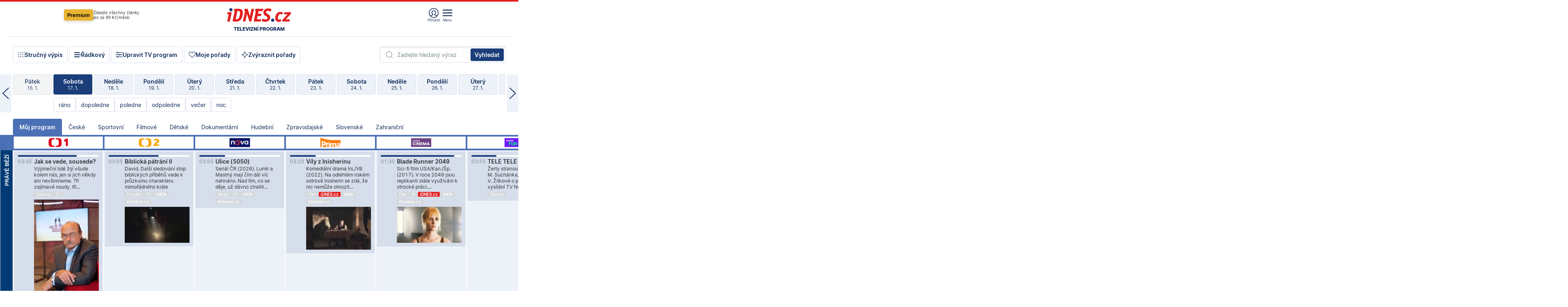

--- FILE ---
content_type: text/html; charset=windows-1250
request_url: https://tvprogram.idnes.cz/?t=detail&id=70111643
body_size: 101455
content:
<!doctype html>

<html lang="cs" class="css-d">
<head>
    
    <meta charset="windows-1250">
    <meta http-equiv="cache-control" content="no-cache">
    <meta name="viewport" content="width=device-width, initial-scale=1.0, minimum-scale=1.0">
    <title>TV program dnes a na 14 dn&#237; pro v&#237;ce ne&#382; 150 stanic</title>
    <meta name="description" property="og:description" lang="cs" content="Velk&#253; TV program obl&#237;ben&#253;ch stanic s mo&#382;nost&#237; vyhled&#225;v&#225;n&#237; podle denn&#237; doby, dn&#367; nebo slov. TV program - podrobn&#233; popisy i fotky, filmy, seri&#225;ly, sport...">
    <link rel="shortcut icon" href="https://1gr.cz/u/favicon/idnes.ico">
    <link rel="apple-touch-icon" href="https://1gr.cz/u/favicon/apple-touch-icon.png">
    <link rel="canonical" href="https://tvprogram.idnes.cz">
    <meta property="og:site_name" content="iDNES.cz">
    <meta property="og:type" content="website">
    <meta property="og:url" content="https://tvprogram.idnes.cz">
    <meta property="og:title" content="TV program dnes a na 14 dn&#237; pro v&#237;ce ne&#382; 150 stanic">
    <meta name="image" property="og:image" content="https://1gr.cz/o/ogimage/idnes2025.jpg">
    <meta name="twitter:site" content="@idnescz">
    <meta property="fb:app_id" content="120489248467">
    <link href="https://servis.idnes.cz/rss.aspx?c=kultura" rel="alternate" type="application/rss+xml" title="RSS">
	<meta name="cXenseParse:pageclass" content="frontpage">
	<meta name="cXenseParse:qiw-typobsahu" content="home">
	<meta name="cXenseParse:qiw-subsection" content="Kultura">
	<meta name="cXenseParse:qiw-ostrov" content="kultura">
	<meta name="cXenseParse:qiw-rubrika" content="tv-program">
	<meta name="cXenseParse:qiw-vylouceni" content="redesign24" data-separator=",">





<script>var Unidata = { "exdomena": "tvprogram.idnes.cz", "ostrov": "kultura", "rubrika": "tv-program", "zobrazeni": "home", "verze": "A", "reklama": true, "timestamp": 1768705455794.0, "webtype": "full", "section": "Zpravodajství", "subSection": "Kultura", "pageType": "default", "authors": [""], "keywords": ["redesign24"], "isLogged": false, "noAd": 0, "lidskost": 85584920776359
    };
        var pp_gemius_extraparameters = new Array('content=free', 'premium=false', 'verze=A', 'webtype=full');
    
</script>



<script>   Unidata.prebidConfig = [
{"wallpaper":{"code":"wallpaper","mediaTypes":{"banner":{"sizes":[[970,310],[750,100],[728,90],[970,250],[970,210],[500,200],[300,300],[480,300],[336,280],[750,200]]}}},"750x100":{"code":"750x100","mediaTypes":{"banner":{"sizes":[[750,100],[690,100],[728,90],[300,90],[468,60],[320,50]]}}}}
    ];</script>

<script>   Unidata.biddingData = [
{"branding":true,"750x100":true,"wallpaper":true}
    ];
   
</script>

<script>window.cpexPackageConfig = {
        publisherSettingsPath: 'https://cdn.cpex.cz/settings/production/mafra.js',
    websiteSettingsPath: 'https://cdn.cpex.cz/settings/production/mafra/idnes.cz_kultura.js'
    }
    document.head.appendChild(Object.assign(document.createElement('script'), { src: `https://cdn.cpex.cz/package/cpex-package${window.location.href.indexOf('debug') > -1 ? '.js' : '.min.js'}` }));
</script>

        <script type="text/javascript" src="https://delivery.r2b2.cz/hb/mafra/kultura.idnes.cz_desktop" async></script>
<script>window.Ads = {config:{"mBrandingOffsetTop":50,"desktopTopBar":111,"vignetteCappingTime":180000}}</script>



<style>
	@import "https://1gr.cz/css/idn4/base.css?rr=1764179992";
	@import "https://1gr.cz/css/idn4/uni.css?rr=1767710721";
	@import "https://1gr.cz/css/externi/reklama.css?rr=1761728186";
	@import "https://1gr.cz/css/idn4/portal.css?rr=1759938057";
	@import "https://1gr.cz/css/idn4/layout2.css?rr=1768481385";
	@import "https://1gr.cz/css/idn4/tvprog.css?rr=1768470635";
</style>

<script src="https://1gr.cz/js/uni/uni.js?rr=1764253092"></script>
<script src="https://1gr.cz/js/tv/2014.js?rr=1756411372"></script>




<script type="text/javascript">
        window.didomiConfig = { sdkPath: 'https://privacy.1gr.cz/', apiPath: 'https://privacy.1gr.cz/api' };
        window.Unidata = window.Unidata || {};
        window.Unidata.didomiVerze = '2';
        
    </script>
    
    <style>#didomi-notice { display: none!important; }</style>
    <script type="text/javascript">
        window.didomiEventListeners = window.didomiEventListeners || [];
        window.didomiEventListeners.push({ event: 'notice.shown', listener: function () { Didomi.notice.hide(); } });
    </script>
    
    <script src="https://1gr.cz/js/cmp/cookiewallCMP.js" async></script>
    

    <script>var adformtag = window.adformtag = window.adformtag || []; adformtag.push(function () { adformtag.setRequestParam('gdpr', '1'); });</script><script>Log.carkovacka("d=D&c=F&a=F&v=A&u=tv-program");</script><!-- G:Up kultura_tv-program-->
<!-- Gemius2013: TV program univerzal -->
<script>
if((/tech_max=[^;]*aplikace=1/.test(document.cookie)) || (/dCMP=[^;]*gemius=1/.test(document.cookie)) || !(typeof(Didomi) == "undefined" || !Didomi.getUserStatus().vendors.consent.enabled.includes(328)))
{ 
var pp_gemius_consent = true;
} else
{
var pp_gemius_use_cmp = true; 
}
if(!/(^|;)\s*nogemius=/.test(document.cookie)){
var pp_gemius_identifier = 'AkTqKCO_Yw9Ei2HHIVFcRKRursvGf6cCXnrPk.B3WE7.J7';

function gemius_pending(i) { window[i] = window[i] || function() {var x = window[i+'_pdata'] = window[i+'_pdata'] || []; x[x.length]=arguments;};};gemius_pending('gemius_hit'); gemius_pending('gemius_event'); gemius_pending('gemius_init'); gemius_pending('pp_gemius_hit'); gemius_pending('pp_gemius_event'); gemius_pending('pp_gemius_init'); (function(d,t) {try {var gt=d.createElement(t),s=d.getElementsByTagName(t)[0],l='http'+((location.protocol=='https:')?'s':''); gt.setAttribute('async','async');gt.setAttribute('defer','defer'); gt.src=l+'://spir.hit.gemius.pl/xgemius.js'; s.parentNode.insertBefore(gt,s);} catch (e) {}})(document,'script');
}
</script><!-- Analytics: kultura -->
<!-- Google Tag Manager -->
<script>
  window.dataLayer = window.dataLayer || [];
  if(MujPAS.prihlasen) dataLayer.push({'userType': 'member'});
  function gtag() { dataLayer.push(arguments); };
  gtag('consent', 'default', {
      'ad_storage': (/dCMP=[^;]*google=1/.test(document.cookie) ? 'granted' : 'denied'),
      'ad_user_data': (/dCMP=[^;]*google=1/.test(document.cookie) ? 'granted' : 'denied'),
      'analytics_storage': ((/dCMP=[^;]*mafra=\d\d1\d/.test(document.cookie)) || (typeof (Didomi) != 'undefined' && Didomi.getUserConsentStatus('publishers-Kqq3iPge', 'c:mafraas-Xd6p2mGA')) ? 'granted' : 'denied'),
      'ad_personalization': ((/dCMP=[^;]*mafra=\d1\d\d/.test(document.cookie)) || (typeof (Didomi) != 'undefined' && Didomi.getUserConsentStatus('publishers-UPqtcgaE', 'c:mafraas-Xd6p2mGA')) ? 'granted' : 'denied')  });
</script>
<noscript><iframe src="//www.googletagmanager.com/ns.html?id=GTM-WD22KH"
height="0" width="0" style="display:none;visibility:hidden"></iframe></noscript>
<script>(function(w,d,s,l,i){w[l]=w[l]||[];w[l].push({'gtm.start':
new Date().getTime(),event:'gtm.js'});var f=d.getElementsByTagName(s)[0],
j=d.createElement(s),dl=l!='dataLayer'?'&l='+l:'';j.async=true;j.src='//www.googletagmanager.com/gtm.js?id='+i+dl;f.parentNode.insertBefore(j,f);
})(window,document,'script','dataLayer','GTM-WD22KH');</script>
<!-- End Google Tag Manager -->



<script>
    consentFunction = function () {
        if (/dCMP=[^;]*piano=1/.test(document.cookie) || !(typeof (Didomi) == "undefined" || !Didomi.getUserStatus().vendors.consent.enabled.includes(412))) {
            var id = document.cookies.read("_mmid");
            var webIdCookie = document.cookies.read("\x5fwebid");
            if (id) {
                window.pdl = window.pdl || {};
                window.pdl.browserId = id;
                if (!Math.floor(Math.random() * 1000)) Log.ping(location.href, "logpiano\x5Fmmid\x5Fx1000");
            }
            else {
                Log.ping(location.href, "logpiano\x5Fnommid\x5F" + (webIdCookie ? "" : "no") + "webid" + (webIdCookie ? "\x5F" + webIdCookie[0] : ""));
            }

            if (!window.pianoLoaded) {
                window.pianoLoaded = true;
                var s = document.createElement("script");
                document.getElementsByTagName("head")[0].appendChild(s);
                s.src = "https://cdn.tinypass.com/api/tinypass.min.js";
            }
        }




        tp = window.tp || [];
        tp.push(["setAid", 'ldpllFOBpe']);
        tp.push(["setCxenseSiteId", "4732542837648372374"]);
        tp.push(["setEndpoint", 'https://buy-eu.piano.io/api/v3']);
        tp.push(["setEspEndpoint", 'https://api-esp-eu.piano.io']);
        tp.push(["setUseTinypassAccounts", false]);
        tp.push(["setUsePianoIdUserProvider", true]);
        var userState = Unidata.isLogged ? (Unidata.isSubscriber ? ["subscriber"] : ["logged"]) : ["notlogged"];
        tp.push(["setContentIsNative", Unidata.ostrov == "sdelenih"]);

        tp.push(["setCustomVariable", "premTarif", "tarif-none"]);
        tp.push(["setCustomVariable", "premFreq", "freq-none"]);
        tp.push(["setCustomVariable", "premMethod", "meth-none"]);
        tp.push(["setCustomVariable", "premAction", "act-none"]);
        tp.push(["setCustomVariable", "premDiscount", "disc-none"]);
        tp.push(["setCustomVariable", "premMkt", "mkt-0"]);
        tp.push(["setCustomVariable", "premTime", "time-morepass"]);
        tp.push(["setCustomVariable", "premTier", "_none"]);
        tp.push(["setCustomVariable", "premPrice", "0"]);
        tp.push(["setCustomVariable", "premNextPrice", "0"]);
        tp.push(["setCustomVariable", "testVerze", "verze-A"]);
        tp.push(["setCustomVariable", "webVerze", "full"]);
        tp.push(["setCustomVariable", "userState", userState]);
        tp.push(["setCustomVariable", "content", "free"]);
        tp.push(["setCustomVariable", "canonical", "https://tvprogram.idnes.cz"]);
        

        var setCustomParameters = {
            "qiw-premTarif": "tarif-none",    
            "aev-premTarif": "tarif-none",    
            "qiw-premFreq": "freq-none", 
            "qiw-premMethod": "meth-none", 
            "qiw-premAction": "act-none", 
            "qiw-premDiscount": "disc-none", 
            "qiw-premMkt": "mkt-0", 
            "qiw-premTime": "time-morepass", 
            "qiw-testVerze": "verze-A",
            "qiw-webVerze": "full",
            "qiw-content": "free"
        };

        window.cX = window.cX || { options: { consent: true, consentVersion: 2 } }; cX.callQueue = cX.callQueue || [];
        cX.callQueue.push(["setCustomParameters", setCustomParameters]);
        cX.callQueue.push(['setCustomParameters', { 'userState': userState }]);
        cX.callQueue.push(['setEventAttributes', { origin: 'qiw-idnes', persistedQueryId: '65782737c003a46ada22fb6a671d723069bfcc74' }]);

        var consent = (/dCMP=[^;]*piano=1/.test(document.cookie) || !(typeof (Didomi) == "undefined" || !Didomi.getUserStatus().vendors.consent.enabled.includes(412)));
        cX.callQueue.push(['setConsent', { pv: consent, segment: consent, ad: consent, recs: consent, geo: consent, device: consent }]);

        tp.push(["init", function () {
            tp.experience.init();
        }]);
    };

    consentFunction();
</script>
</head>
<body>
    
    
            
                <div class="counters">
                    
                </div>
                
                <div id="portal"><div class="iph" id="iph">
            <div id="iph-row" class="iph-row" score-box="menu2024-top">
                
                <div class="iph-logo" itemprop="publisher" itemscope itemtype="https://schema.org/Organization">
                    
                <meta itemprop="url" content="https://www.idnes.cz">
                <meta itemprop="name" content="iDNES.cz">
                <a href="https://www.idnes.cz/" title="iDNES.cz"  score-place="1" score-type="Section" score-id="idnes" itemprop="logo" itemscope itemtype="https://schema.org/ImageObject">iDNES.cz<meta itemprop="url" content="https://1gr.cz/u/loga-n4/idnes.svg"></a> </div>
                
                <div class="iph-row-in">
                    <div class="iph-prem"> 
        <a href="https://www.idnes.cz/ucet/prihlasit-premium?url=https%3A%2F%2Fwww.idnes.cz%2Fpremium%3Fzdroj%3Dtopmenu" class="btn-prem"> Premium</a>
		<p>Získejte všechny články <br> jen&nbsp;za&nbsp;99&nbsp;Kč/měsíc</p>
	</div>
                    
                    
                </div>
                <div class="iph-row-in">
                    <ul class="iph-icolist">
                        
                        <li><a href="https://www.idnes.cz/ucet/prihlasit?url=https%3a%2f%2ftvprogram.idnes.cz%2f" class="ico-login0"  score-place="1" score-type="Other" score-id="prihlasit">Přihlásit</a> <a data-js-xhr="1" href="https://www.idnes.cz/ucet" id="ico-login1" class="ico-login1" score-place="1" score-type="Other" score-id="mujucet">Můj účet</a></li>
                        
                        <li>
                            
                            <a onclick="element('iph').classes.add('iph-iphhm-visible'); element('iph').appendChild(element('iphhm-out')); element('iphhm-out').classes.add('iphhm-act');" class="ico-menu">Menu</a>
                             
                        </li>
                    </ul>
                    
                </div>
            </div>
            
            <ul class="iph-breadcrumb" id="iph-row2" score-box="menu2024-breadcrumb">
                
                <li><a href="https://tvprogram.idnes.cz"  score-place="1" score-type="Other" score-id="tv-program" title="Televizní program">Televizní program</a>
                    
                </li>
                
            </ul>
            
        </div>
        
        <script>Misc.rozdelMenu();</script>
        
        <script>Misc.iphSticky();</script><ul class="modify">
    <li class="searchfield-tv">
        

<form method="get" action="https://tvprogram.idnes.cz/hledani" id="search-tvprogram" class="naseptavac-obal naseptavac-obrazkovy">
    <div class="inp-out ico-search">
        <input type="text" id="hledej-tv" name="slovo" class="inp" placeholder="Zadejte hledaný výraz" autocomplete="off">
        <input type="submit" id="submit-tv" class="sen" value="Vyhledat">
        
    </div>
</form>
<script>Misc.naseptavac({"id":"search-tvprogram","zdroj":"/data.aspx?type=naseptavac\u0026source=tvprogram\u0026id=\u0026q={slovo}"});</script>

    </li>
    
    <li class="incomplete-false"><a href="javascript:;" class="ico-complete" onclick="TV.prepniStrucnost();"><span></span>Stručný výpis</a></li>
    <li class="incomplete-true"><a href="javascript:;" class="ico-complete" onclick="TV.prepniStrucnost();"><span></span>Úplný výpis</a></li>
    
    <li><a class="ico-rows" href="https://tvprogram.idnes.cz/?t=detail&id=70111643&set=row" onmousedown="Log.link(this,'tvprogram2015_radkovy_menu')"><span></span>Řádkový</a></li>
    
    <li><a class="ico-edit" id="tv-channel-edit" href="https://tvprogram.idnes.cz/#upravit"><span></span>Upravit TV program</a></li>
    <li><a class="ico-my" href="https://tvprogram.idnes.cz/moje-porady" onmousedown="Log.link(this,'tvprogram2015_mojeporady')"><span></span>Moje pořady</a></li>
    <li class="selection">
        <label onclick="element('assortment').classes.toggle('qblock');" class="ico-down"><span></span>Zvýraznit pořady</label>
        <div id="assortment">
            <ul>
                <li onclick="return TV.prepniZvyrazneni('zbv');"><span class="x-zbv"></span>zábava</li>
                <li onclick="return TV.prepniZvyrazneni('spr');"><span class="x-spr"></span>sport</li>
                <li onclick="return TV.prepniZvyrazneni('flm');"><span class="x-flm"></span>film</li>
                <li onclick="return TV.prepniZvyrazneni('ser');"><span class="x-ser"></span>seriál</li>
                <li onclick="return TV.prepniZvyrazneni('dkm');"><span class="x-dkm"></span>dokument</li>
                <li onclick="return TV.prepniZvyrazneni('hdb');"><span class="x-hdb"></span>hudba</li>
                <li onclick="return TV.prepniZvyrazneni('prd');"><span class="x-prd"></span>pro děti</li>
                <li onclick="return TV.prepniZvyrazneni('zpr');"><span class="x-zpr"></span>zprávy</li>
                <li onclick="return TV.prepniZvyrazneni('st');"><span class="x-st"></span>skryté titulky</li>
            </ul>
            <ul>
                <li onclick="return TV.prepniZvyrazneni('wd');"><span class="x-wd"></span>širokoúhlé</li>
                <li onclick="return TV.prepniZvyrazneni('zn');"><span class="x-zn"></span>znaková řeč</li>
                <li onclick="return TV.prepniZvyrazneni('prem');"><span class="x-prem"></span>premiéra</li>
                <li onclick="return TV.prepniZvyrazneni('live');"><span class="x-live"></span>živě</li>
                <li onclick="return TV.prepniZvyrazneni('tip');"><span class="x-tip"></span>tip</li>
                <li onclick="return TV.prepniZvyrazneni('idn');"><span class="x-idn"></span>iDNES recenze</li>
                <li onclick="return TV.prepniZvyrazneni('vid');"><span class="x-vid"></span>trailer</li>
                <li onclick="return TV.prepniZvyrazneni('mdb');"><span class="x-mdb"></span>IMDb</li>
                <li onclick="return TV.prepniZvyrazneni('kbx');"><span class="x-kbx"></span>Kinobox</li>
                <li onclick="return TV.prepniZvyrazneni();">zrušit zvýraznění</li>
            </ul>
        </div>
    </li>
    
</ul></div>
                                <div id="content" class="content">
                                    <!--reminderfcid-->
                                    
                                    
                                    
                                    <div class="timeline">
    <div class="daytoc-out">
        <div id="daytoc-levotoc" class="daytoc-prev"></div>
        <div id="daytoc-pravotoc" class="daytoc-next"></div>
        <div id="daytoc" class="daytoc">
            <ul class="list-day">
                
                <li class=" archived">
                    <a href="https://tvprogram.idnes.cz/?dt=19.12.2025" onmousedown="Log.link(this,'tvprogram2015_dny_18012026_19122025')">
                        <b>Pátek</b>
                        <i>19. 12.</i>
                    </a>
                    
                </li>
                
                <li class=" archived">
                    <a href="https://tvprogram.idnes.cz/?dt=20.12.2025" onmousedown="Log.link(this,'tvprogram2015_dny_18012026_20122025')">
                        <b>Sobota</b>
                        <i>20. 12.</i>
                    </a>
                    
                </li>
                
                <li class=" archived">
                    <a href="https://tvprogram.idnes.cz/?dt=21.12.2025" onmousedown="Log.link(this,'tvprogram2015_dny_18012026_21122025')">
                        <b>Neděle</b>
                        <i>21. 12.</i>
                    </a>
                    
                </li>
                
                <li class=" archived">
                    <a href="https://tvprogram.idnes.cz/?dt=22.12.2025" onmousedown="Log.link(this,'tvprogram2015_dny_18012026_22122025')">
                        <b>Pondělí</b>
                        <i>22. 12.</i>
                    </a>
                    
                </li>
                
                <li class=" archived">
                    <a href="https://tvprogram.idnes.cz/?dt=23.12.2025" onmousedown="Log.link(this,'tvprogram2015_dny_18012026_23122025')">
                        <b>Úterý</b>
                        <i>23. 12.</i>
                    </a>
                    
                </li>
                
                <li class=" archived">
                    <a href="https://tvprogram.idnes.cz/?dt=24.12.2025" onmousedown="Log.link(this,'tvprogram2015_dny_18012026_24122025')">
                        <b>Středa</b>
                        <i>24. 12.</i>
                    </a>
                    
                </li>
                
                <li class=" archived">
                    <a href="https://tvprogram.idnes.cz/?dt=25.12.2025" onmousedown="Log.link(this,'tvprogram2015_dny_18012026_25122025')">
                        <b>Čtvrtek</b>
                        <i>25. 12.</i>
                    </a>
                    
                </li>
                
                <li class=" archived">
                    <a href="https://tvprogram.idnes.cz/?dt=26.12.2025" onmousedown="Log.link(this,'tvprogram2015_dny_18012026_26122025')">
                        <b>Pátek</b>
                        <i>26. 12.</i>
                    </a>
                    
                </li>
                
                <li class=" archived">
                    <a href="https://tvprogram.idnes.cz/?dt=27.12.2025" onmousedown="Log.link(this,'tvprogram2015_dny_18012026_27122025')">
                        <b>Sobota</b>
                        <i>27. 12.</i>
                    </a>
                    
                </li>
                
                <li class=" archived">
                    <a href="https://tvprogram.idnes.cz/?dt=28.12.2025" onmousedown="Log.link(this,'tvprogram2015_dny_18012026_28122025')">
                        <b>Neděle</b>
                        <i>28. 12.</i>
                    </a>
                    
                </li>
                
                <li class=" archived">
                    <a href="https://tvprogram.idnes.cz/?dt=29.12.2025" onmousedown="Log.link(this,'tvprogram2015_dny_18012026_29122025')">
                        <b>Pondělí</b>
                        <i>29. 12.</i>
                    </a>
                    
                </li>
                
                <li class=" archived">
                    <a href="https://tvprogram.idnes.cz/?dt=30.12.2025" onmousedown="Log.link(this,'tvprogram2015_dny_18012026_30122025')">
                        <b>Úterý</b>
                        <i>30. 12.</i>
                    </a>
                    
                </li>
                
                <li class=" archived">
                    <a href="https://tvprogram.idnes.cz/?dt=31.12.2025" onmousedown="Log.link(this,'tvprogram2015_dny_18012026_31122025')">
                        <b>Středa</b>
                        <i>31. 12.</i>
                    </a>
                    
                </li>
                
                <li class=" archived">
                    <a href="https://tvprogram.idnes.cz/?dt=1.1.2026" onmousedown="Log.link(this,'tvprogram2015_dny_18012026_01012026')">
                        <b>Čtvrtek</b>
                        <i>1. 1.</i>
                    </a>
                    
                </li>
                
                <li class=" archived">
                    <a href="https://tvprogram.idnes.cz/?dt=2.1.2026" onmousedown="Log.link(this,'tvprogram2015_dny_18012026_02012026')">
                        <b>Pátek</b>
                        <i>2. 1.</i>
                    </a>
                    
                </li>
                
                <li class=" archived">
                    <a href="https://tvprogram.idnes.cz/?dt=3.1.2026" onmousedown="Log.link(this,'tvprogram2015_dny_18012026_03012026')">
                        <b>Sobota</b>
                        <i>3. 1.</i>
                    </a>
                    
                </li>
                
                <li class=" archived">
                    <a href="https://tvprogram.idnes.cz/?dt=4.1.2026" onmousedown="Log.link(this,'tvprogram2015_dny_18012026_04012026')">
                        <b>Neděle</b>
                        <i>4. 1.</i>
                    </a>
                    
                </li>
                
                <li class=" archived">
                    <a href="https://tvprogram.idnes.cz/?dt=5.1.2026" onmousedown="Log.link(this,'tvprogram2015_dny_18012026_05012026')">
                        <b>Pondělí</b>
                        <i>5. 1.</i>
                    </a>
                    
                </li>
                
                <li class=" archived">
                    <a href="https://tvprogram.idnes.cz/?dt=6.1.2026" onmousedown="Log.link(this,'tvprogram2015_dny_18012026_06012026')">
                        <b>Úterý</b>
                        <i>6. 1.</i>
                    </a>
                    
                </li>
                
                <li class=" archived">
                    <a href="https://tvprogram.idnes.cz/?dt=7.1.2026" onmousedown="Log.link(this,'tvprogram2015_dny_18012026_07012026')">
                        <b>Středa</b>
                        <i>7. 1.</i>
                    </a>
                    
                </li>
                
                <li class=" archived">
                    <a href="https://tvprogram.idnes.cz/?dt=8.1.2026" onmousedown="Log.link(this,'tvprogram2015_dny_18012026_08012026')">
                        <b>Čtvrtek</b>
                        <i>8. 1.</i>
                    </a>
                    
                </li>
                
                <li class=" archived">
                    <a href="https://tvprogram.idnes.cz/?dt=9.1.2026" onmousedown="Log.link(this,'tvprogram2015_dny_18012026_09012026')">
                        <b>Pátek</b>
                        <i>9. 1.</i>
                    </a>
                    
                </li>
                
                <li class=" archived">
                    <a href="https://tvprogram.idnes.cz/?dt=10.1.2026" onmousedown="Log.link(this,'tvprogram2015_dny_18012026_10012026')">
                        <b>Sobota</b>
                        <i>10. 1.</i>
                    </a>
                    
                </li>
                
                <li class=" archived">
                    <a href="https://tvprogram.idnes.cz/?dt=11.1.2026" onmousedown="Log.link(this,'tvprogram2015_dny_18012026_11012026')">
                        <b>Neděle</b>
                        <i>11. 1.</i>
                    </a>
                    
                </li>
                
                <li class=" archived">
                    <a href="https://tvprogram.idnes.cz/?dt=12.1.2026" onmousedown="Log.link(this,'tvprogram2015_dny_18012026_12012026')">
                        <b>Pondělí</b>
                        <i>12. 1.</i>
                    </a>
                    
                </li>
                
                <li class=" archived">
                    <a href="https://tvprogram.idnes.cz/?dt=13.1.2026" onmousedown="Log.link(this,'tvprogram2015_dny_18012026_13012026')">
                        <b>Úterý</b>
                        <i>13. 1.</i>
                    </a>
                    
                </li>
                
                <li class=" archived">
                    <a href="https://tvprogram.idnes.cz/?dt=14.1.2026" onmousedown="Log.link(this,'tvprogram2015_dny_18012026_14012026')">
                        <b>Středa</b>
                        <i>14. 1.</i>
                    </a>
                    
                </li>
                
                <li class=" archived">
                    <a href="https://tvprogram.idnes.cz/?dt=15.1.2026" onmousedown="Log.link(this,'tvprogram2015_dny_18012026_15012026')">
                        <b>Čtvrtek</b>
                        <i>15. 1.</i>
                    </a>
                    
                </li>
                
                <li class=" archived">
                    <a href="https://tvprogram.idnes.cz/?dt=16.1.2026" onmousedown="Log.link(this,'tvprogram2015_dny_18012026_16012026')">
                        <b>Pátek</b>
                        <i>16. 1.</i>
                    </a>
                    
                </li>
                
                <li class="act archived">
                    <a href="https://tvprogram.idnes.cz/?dt=17.1.2026" onmousedown="Log.link(this,'tvprogram2015_dny_18012026_17012026')">
                        <b>Sobota</b>
                        <i>17. 1.</i>
                    </a>
                    
                    <div>
                        <a onclick="return TV.najedCas(5)" href="javascript:;"><i>ráno</i></a>
                        <a onclick="return TV.najedCas(9)" href="javascript:;"><i>dopoledne</i></a>
                        <a onclick="return TV.najedCas(12)" href="javascript:;"><i>poledne</i></a>
                        <a onclick="return TV.najedCas(16)" href="javascript:;"><i>odpoledne</i></a>
                        <a onclick="return TV.najedCas(20)" href="javascript:;"><i>večer</i></a>
                        <a onclick="return TV.najedCas(24)" href="javascript:;"><i>noc</i></a>
                    </div>
                    
                </li>
                
                <li class="">
                    <a href="https://tvprogram.idnes.cz/?dt=18.1.2026" onmousedown="Log.link(this,'tvprogram2015_dny_18012026_18012026')">
                        <b>Neděle</b>
                        <i>18. 1.</i>
                    </a>
                    
                </li>
                
                <li class="">
                    <a href="https://tvprogram.idnes.cz/?dt=19.1.2026" onmousedown="Log.link(this,'tvprogram2015_dny_18012026_19012026')">
                        <b>Pondělí</b>
                        <i>19. 1.</i>
                    </a>
                    
                </li>
                
                <li class="">
                    <a href="https://tvprogram.idnes.cz/?dt=20.1.2026" onmousedown="Log.link(this,'tvprogram2015_dny_18012026_20012026')">
                        <b>Úterý</b>
                        <i>20. 1.</i>
                    </a>
                    
                </li>
                
                <li class="">
                    <a href="https://tvprogram.idnes.cz/?dt=21.1.2026" onmousedown="Log.link(this,'tvprogram2015_dny_18012026_21012026')">
                        <b>Středa</b>
                        <i>21. 1.</i>
                    </a>
                    
                </li>
                
                <li class="">
                    <a href="https://tvprogram.idnes.cz/?dt=22.1.2026" onmousedown="Log.link(this,'tvprogram2015_dny_18012026_22012026')">
                        <b>Čtvrtek</b>
                        <i>22. 1.</i>
                    </a>
                    
                </li>
                
                <li class="">
                    <a href="https://tvprogram.idnes.cz/?dt=23.1.2026" onmousedown="Log.link(this,'tvprogram2015_dny_18012026_23012026')">
                        <b>Pátek</b>
                        <i>23. 1.</i>
                    </a>
                    
                </li>
                
                <li class="">
                    <a href="https://tvprogram.idnes.cz/?dt=24.1.2026" onmousedown="Log.link(this,'tvprogram2015_dny_18012026_24012026')">
                        <b>Sobota</b>
                        <i>24. 1.</i>
                    </a>
                    
                </li>
                
                <li class="">
                    <a href="https://tvprogram.idnes.cz/?dt=25.1.2026" onmousedown="Log.link(this,'tvprogram2015_dny_18012026_25012026')">
                        <b>Neděle</b>
                        <i>25. 1.</i>
                    </a>
                    
                </li>
                
                <li class=" second">
                    <a href="https://tvprogram.idnes.cz/?dt=26.1.2026" onmousedown="Log.link(this,'tvprogram2015_dny_18012026_26012026')">
                        <b>Pondělí</b>
                        <i>26. 1.</i>
                    </a>
                    
                </li>
                
                <li class=" second">
                    <a href="https://tvprogram.idnes.cz/?dt=27.1.2026" onmousedown="Log.link(this,'tvprogram2015_dny_18012026_27012026')">
                        <b>Úterý</b>
                        <i>27. 1.</i>
                    </a>
                    
                </li>
                
                <li class=" second">
                    <a href="https://tvprogram.idnes.cz/?dt=28.1.2026" onmousedown="Log.link(this,'tvprogram2015_dny_18012026_28012026')">
                        <b>Středa</b>
                        <i>28. 1.</i>
                    </a>
                    
                </li>
                
                <li class=" second">
                    <a href="https://tvprogram.idnes.cz/?dt=29.1.2026" onmousedown="Log.link(this,'tvprogram2015_dny_18012026_29012026')">
                        <b>Čtvrtek</b>
                        <i>29. 1.</i>
                    </a>
                    
                </li>
                
                <li class=" second">
                    <a href="https://tvprogram.idnes.cz/?dt=30.1.2026" onmousedown="Log.link(this,'tvprogram2015_dny_18012026_30012026')">
                        <b>Pátek</b>
                        <i>30. 1.</i>
                    </a>
                    
                </li>
                
                <li class=" second">
                    <a href="https://tvprogram.idnes.cz/?dt=31.1.2026" onmousedown="Log.link(this,'tvprogram2015_dny_18012026_31012026')">
                        <b>Sobota</b>
                        <i>31. 1.</i>
                    </a>
                    
                </li>
                
            </ul>
        </div>
        <script>Misc.kolotoc({ id: "daytoc", doprava: "daytoc-pravotoc", doleva: "daytoc-levotoc", start: 28, konecny: true });</script>
    </div>
</div>
<!--reminderfcid-->

<div id="tv-fix" class="header-normal">
    <ul class="tv-sel">
      <li class="act"><a href="https://tvprogram.idnes.cz/" onmousedown="Log.link(this,'tvprogram2015_kategorie_mojeporady')"><i>Můj program</i></a></li>
      
      <li><a href="https://tvprogram.idnes.cz/ceske" onmousedown="Log.link(this,'tvprogram2015_kategorie_ceske')"><i>České</i></a></li>
      
      <li><a href="https://tvprogram.idnes.cz/sportovni" onmousedown="Log.link(this,'tvprogram2015_kategorie_sport')"><i>Sportovní</i></a></li>
      
      <li><a href="https://tvprogram.idnes.cz/filmove" onmousedown="Log.link(this,'tvprogram2015_kategorie_film')"><i>Filmové</i></a></li>
      
      <li><a href="https://tvprogram.idnes.cz/detske" onmousedown="Log.link(this,'tvprogram2015_kategorie_detske')"><i>Dětské</i></a></li>
      
      <li><a href="https://tvprogram.idnes.cz/dokumentarni" onmousedown="Log.link(this,'tvprogram2015_kategorie_dokumenty')"><i>Dokumentární</i></a></li>
      
      <li><a href="https://tvprogram.idnes.cz/hudebni" onmousedown="Log.link(this,'tvprogram2015_kategorie_hudebni')"><i>Hudební</i></a></li>
      
      <li><a href="https://tvprogram.idnes.cz/zpravodajske" onmousedown="Log.link(this,'tvprogram2015_kategorie_zpravy')"><i>Zpravodajské</i></a></li>
      
      <li><a href="https://tvprogram.idnes.cz/slovenske" onmousedown="Log.link(this,'tvprogram2015_kategorie_slovenske')"><i>Slovenské</i></a></li>
      
      <li><a href="https://tvprogram.idnes.cz/zahranicni" onmousedown="Log.link(this,'tvprogram2015_kategorie_zahranicni')"><i>Zahraniční</i></a></li>
      
    </ul>
    <div class="tv-main-out" id="tv-wrapper">
            <table class="tv-main" id="tv-table">
                <thead id="tv-channels" class=" editable" style="width: 327em">
                    <tr>
                        <th class="col-time"></th>
                        
                        <th>
                            
                            <img class="tvlogo" src="https://1gr.cz/o/televize/loga-m/ct-1.png" title="ČT1" alt="ČT1" data-channel="1">
                            
                        </th>
                        
                        <th>
                            
                            <img class="tvlogo" src="https://1gr.cz/o/televize/loga-m/ct-2.png" title="ČT2" alt="ČT2" data-channel="2">
                            
                        </th>
                        
                        <th>
                            
                            <img class="tvlogo" src="https://1gr.cz/o/televize/loga-m/nova.png" title="Nova" alt="Nova" data-channel="3">
                            
                        </th>
                        
                        <th>
                            
                            <img class="tvlogo" src="https://1gr.cz/o/televize/loga-m/prima.png" title="Prima" alt="Prima" data-channel="4">
                            
                        </th>
                        
                        <th>
                            
                            <img class="tvlogo" src="https://1gr.cz/o/televize/loga-m/nova-cinema.png" title="Nova Cinema" alt="Nova Cinema" data-channel="78">
                            
                        </th>
                        
                        <th>
                            
                            <img class="tvlogo" src="https://1gr.cz/o/televize/loga-m/nova-fun.png" title="Nova Fun" alt="Nova Fun" data-channel="560">
                            
                        </th>
                        
                        <th>
                            
                            <img class="tvlogo" src="https://1gr.cz/o/televize/loga-m/nova-action.png" title="Nova Action" alt="Nova Action" data-channel="558">
                            
                        </th>
                        
                        <th>
                            
                            <img class="tvlogo" src="https://1gr.cz/o/televize/loga-m/nova-krimi.png" title="Nova Krimi" alt="Nova Krimi" data-channel="559">
                            
                        </th>
                        
                        <th>
                            
                            <img class="tvlogo" src="https://1gr.cz/o/televize/loga-m/prima-cool.png" title="Prima COOL" alt="Prima COOL" data-channel="92">
                            
                        </th>
                        
                        <th>
                            
                            <img class="tvlogo" src="https://1gr.cz/o/televize/loga-m/prima-love.png" title="Prima LOVE" alt="Prima LOVE" data-channel="226">
                            
                        </th>
                        
                        <th>
                            
                            <img class="tvlogo" src="https://1gr.cz/o/televize/loga-m/prima-zoom.png" title="Prima ZOOM" alt="Prima ZOOM" data-channel="331">
                            
                        </th>
                        
                        <th>
                            
                            <img class="tvlogo" src="https://1gr.cz/o/televize/loga-m/prima-max.png" title="Prima MAX" alt="Prima MAX" data-channel="474">
                            
                        </th>
                        
                        <th>
                            
                            <img class="tvlogo" src="https://1gr.cz/o/televize/loga-m/barrandov.png" title="Barrandov" alt="Barrandov" data-channel="89">
                            
                        </th>
                        
                        <th>
                            
                            <img class="tvlogo" src="https://1gr.cz/o/televize/loga-m/ct-4-sport.png" title="ČT sport" alt="ČT sport" data-channel="18">
                            
                        </th>
                        
                        <th>
                            
                            <img class="tvlogo" src="https://1gr.cz/o/televize/loga-m/ct-24.png" title="ČT24" alt="ČT24" data-channel="24">
                            
                        </th>
                        
                        <th>
                            
                            <img class="tvlogo" src="https://1gr.cz/o/televize/loga-m/ocko.png" title="Óčko" alt="Óčko" data-channel="19">
                            
                        </th>
                        
                        <th>
                            
                            <img class="tvlogo" src="https://1gr.cz/o/televize/loga-m/ct-art.png" title="ČT art" alt="ČT art" data-channel="95">
                            
                        </th>
                        
                        <th class="col-time"></th>
                    </tr>
                </thead>
                <tbody>
                    
                    <tr id="current" class="current">
                        <td class="col-time col-time-current"><u></u></td>
                        
                        <td><a class=" past now" data-channel="1" data-show="99476540" data-series="0" data-start="1655" data-length="40" href="https://tvprogram.idnes.cz/ct-1/so-03.35-jak-se-vede-sousede.id99476540"><div class="x-zbv x-st"><u class="zizalka"><u style="width:73%;"></u></u><h3>Jak se vede, sousede?</h3><small>03:35</small><p>Výjimeční lidé žijí všude kolem nás, jen si jich někdy ani nevšimneme. Tři zajímavé osudy, tři...</p><p><i class="x-zbv"></i><i class="x-st"></i></p> <img width="143" src="//1gr.cz/data/tvprogram/images/prev/1/99476540/26384046.jpg" alt="Jak se vede, sousede?" class="imgal"></div></a></td>
                        
                        <td><a class=" past now" data-channel="2" data-show="99476780" data-series="127640" data-start="1675" data-length="15" href="https://tvprogram.idnes.cz/ct-2/so-03.55-biblicka-patrani-ii.id99476780-s127640"><div class="x-prd x-st x-mdb x-kbx"><u class="zizalka"><u style="width:62%;"></u></u><h3>Biblická pátrání II</h3><small>03:55</small><p>David. Další sledování stop biblických příběhů vede k průzkumu charakteru mimořádného krále</p><p><i class="x-prd"></i><i class="x-st"></i><i class="x-mdb"></i><i class="x-kbx"></i></p> <img width="143" src="//1gr.cz/data/tvprogram/images/prev/2/99476780/26384211.jpg" alt="Biblická pátrání II" class="imgal"></div></a></td>
                        
                        <td><a class=" past now" data-channel="3" data-show="99456655" data-series="319286" data-start="1670" data-length="45" href="https://tvprogram.idnes.cz/nova/so-03.50-ulice-5050.id99456655-s319286"><div class="x-ser x-st x-mdb x-kbx"><u class="zizalka"><u style="width:32%;"></u></u><h3>Ulice (5050)</h3><small>03:50</small><p>Seriál ČR (2026). Lumír a Mastný mají čím dál víc nahnáno. Nad tím, co se děje, už dávno ztratili...</p><p><i class="x-ser"></i><i class="x-st"></i><i class="x-mdb"></i><i class="x-kbx"></i></p> </div></a></td>
                        
                        <td><a class=" past now" data-channel="4" data-show="99444547" data-series="0" data-start="1640" data-length="140" href="https://tvprogram.idnes.cz/prima/so-03.20-vily-z-inisherinu.id99444547"><div class="x-flm x-idn x-mdb x-kbx"><u class="zizalka"><u style="width:32%;"></u></u><h3>Víly z Inisherinu</h3><small>03:20</small><p>Komediální drama Irs./VB (2022). Na odlehlém irském ostrově Inisherin se zdá, že nic nemůže ohrozit...</p><p><i class="x-flm"></i><i class="x-idn"></i><i class="x-mdb"></i><i class="x-kbx"></i></p> <img width="143" src="//1gr.cz/data/tvprogram/images/prev/4/99444547/26384436.jpg" alt="Víly z Inisherinu" class="imgal"></div></a></td>
                        
                        <td><a class=" past now" data-channel="78" data-show="99457591" data-series="0" data-start="1530" data-length="170" href="https://tvprogram.idnes.cz/nova-cinema/so-01.30-blade-runner-2049.id99457591"><div class="x-flm x-wd x-idn x-mdb x-kbx"><u class="zizalka"><u style="width:91%;"></u></u><h3>Blade Runner 2049</h3><small>01:30</small><p>Sci-fi film USA/Kan./Šp. (2017). V roce 2049 jsou replikanti stále využíváni k otrocké práci....</p><p><i class="x-flm"></i><i class="x-wd"></i><i class="x-idn"></i><i class="x-mdb"></i><i class="x-kbx"></i></p> <img width="143" src="//1gr.cz/data/tvprogram/images/prev/78/99457591/26386481.jpg" alt="Blade Runner 2049" class="imgal"></div></a></td>
                        
                        <td><a class=" past now" data-channel="560" data-show="99458069" data-series="145122" data-start="1675" data-length="30" href="https://tvprogram.idnes.cz/nova-fun/so-03.55-tele-tele.id99458069-s145122"><div class="x-zbv"><u class="zizalka"><u style="width:31%;"></u></u><h3>TELE TELE</h3><small>03:55</small><p>Žerty stranou aneb Pokus M. Suchánka, R. Genzera a V. Žilkové o pirátské vysílání TV Nova.</p><p><i class="x-zbv"></i></p> </div></a></td>
                        
                        <td><a class=" past now" data-channel="558" data-show="99457374" data-series="0" data-start="1650" data-length="80" href="https://tvprogram.idnes.cz/nova-action/so-03.30-nahradnici.id99457374"><div class="x-flm x-wd x-idn x-mdb x-kbx"><u class="zizalka"><u style="width:43%;"></u></u><h3>Náhradníci</h3><small>03:30</small><p>Akční sci-fi film USA (2009). V daleké budoucnosti lidé díky vědeckému pokroku jednají...</p><p><i class="x-flm"></i><i class="x-wd"></i><i class="x-idn"></i><i class="x-mdb"></i><i class="x-kbx"></i></p> <img width="143" src="//1gr.cz/data/tvprogram/images/prev/558/99457374/26390318.jpg" alt="Náhradníci" class="imgal"></div></a></td>
                        
                        <td><a class=" past now" data-channel="559" data-show="99458273" data-series="128340" data-start="1670" data-length="40" href="https://tvprogram.idnes.cz/nova-krimi/so-03.50-dr-house-vi-21.id99458273-s128340"><div class="x-ser x-st x-wd x-mdb x-kbx"><u class="zizalka"><u style="width:36%;"></u></u><h3>Dr. House VI (21)</h3><small>03:50</small><p>Balast. Seriál USA (2009). House navštíví svého psychologa dr. Nolana. Líčí mu případ, kdy byla do...</p><p><i class="x-ser"></i><i class="x-st"></i><i class="x-wd"></i><i class="x-mdb"></i><i class="x-kbx"></i></p> <img width="143" src="//1gr.cz/data/tvprogram/images/prev/559/99458273/26390533.jpg" alt="Dr. House VI (21)" class="imgal"></div></a></td>
                        
                        <td><a class=" past now" data-channel="92" data-show="99447068" data-series="320403" data-start="1625" data-length="80" href="https://tvprogram.idnes.cz/prima-cool/so-03.05-drtiva-porazka-v-7.id99447068-s320403"><div class="x-zbv x-prem"><u class="zizalka"><u style="width:74%;"></u></u><h3>Drtivá porážka V (7)</h3><small>03:05</small><p>Reality show VB (2011). Každý soutěžící musí zdolat náročnou sérii překážek a nástrah. Vyhrává ten...</p><p><i class="x-zbv"></i><i class="x-prem"></i></p> </div></a></td>
                        
                        <td><a class=" past now" data-channel="226" data-show="99447715" data-series="239485" data-start="1680" data-length="45" href="https://tvprogram.idnes.cz/prima-love/so-04.00-1-mise-39.id99447715-s239485"><div class="x-ser x-st x-mdb x-kbx"><u class="zizalka"><u style="width:9%;"></u></u><h3>1. MISE (39)</h3><small>04:00</small><p>Bažanti v mixéru. Seriál ČR (2021). O obdivuhodné profesi vojenských lékařů. Dvanáct osobností,...</p><p><i class="x-ser"></i><i class="x-st"></i><i class="x-mdb"></i><i class="x-kbx"></i></p> <img width="143" src="//1gr.cz/data/tvprogram/images/prev/226/99447715/26387710.jpg" alt="1. MISE (39)" class="imgal"></div></a></td>
                        
                        <td><a class=" past now" data-channel="331" data-show="99448712" data-series="312873" data-start="1675" data-length="35" href="https://tvprogram.idnes.cz/prima-zoom/so-03.55-hranice-neznama-6.id99448712-s312873"><div class="x-dkm"><u class="zizalka"><u style="width:26%;"></u></u><h3>Hranice neznáma (6)</h3><small>03:55</small><p>Plynní obři. Dokument Austr. (2015). Vydejte se spolu s tvůrci za hranice naší planety, za hranice...</p><p><i class="x-dkm"></i></p> <img width="143" src="//1gr.cz/data/tvprogram/images/prev/331/99448712/26388485.jpg" alt="Hranice neznáma (6)" class="imgal"></div></a></td>
                        
                        <td><a class=" past now" data-channel="474" data-show="99447974" data-series="0" data-start="1630" data-length="110" href="https://tvprogram.idnes.cz/prima-max/so-03.10-valentynska-partie.id99447974"><div class="x-flm x-mdb x-kbx"><u class="zizalka"><u style="width:49%;"></u></u><h3>Valentýnská partie</h3><small>03:10</small><p>Romantický film USA (2020). Když Natalie přijde o práci v televizi, vrátí se do svého rodného...</p><p><i class="x-flm"></i><i class="x-mdb"></i><i class="x-kbx"></i></p> <img width="143" src="//1gr.cz/data/tvprogram/images/prev/474/99447974/26389246.jpg" alt="Valentýnská partie" class="imgal"></div></a></td>
                        
                        <td><a class=" past now" data-channel="89" data-show="99462563" data-series="148781" data-start="1610" data-length="95" href="https://tvprogram.idnes.cz/barrandov/so-02.50-ostrihano.id99462563-s148781"><div class="x-st"><u class="zizalka"><u style="width:78%;"></u></u><h3>Ostříháno</h3><small>02:50</small><p>Čtyři kadeřníci v soutěži na ostří nůžek</p><p><i class="x-st"></i></p> </div></a></td>
                        
                        <td><a class=" past now" data-channel="18" data-show="100107732" data-series="0" data-start="1615" data-length="125" href="https://tvprogram.idnes.cz/ct-4-sport/so-02.55-skoky-na-lyzich-sp-ve-skocich-na-lyzich-2025-2026.id100107732"><div class="x-spr x-wd x-live"><u class="zizalka"><u style="width:55%;"></u></u><h3>Skoky na lyžích: SP ve skocích na lyžích 2025/2026</h3><small>02:55</small><p>SP Japonsko. Přímý přenos závodu mužů na velkém můstku na světovém poháru v Sapporu (125 min)</p><p><i class="x-spr"></i><i class="x-wd"></i><i class="x-live"></i></p> </div></a></td>
                        
                        <td><a class=" past now" data-channel="24" data-show="99477132" data-series="156521" data-start="1680" data-length="10" href="https://tvprogram.idnes.cz/ct-24/so-04.00-zpravy.id99477132-s156521"><div class="x-zpr x-st"><u class="zizalka"><u style="width:43%;"></u></u><h3>Zprávy</h3><small>04:00</small><p></p><p><i class="x-zpr"></i><i class="x-st"></i></p> </div></a></td>
                        
                        <td><a class=" past now" data-channel="19" data-show="99579186" data-series="205133" data-start="1520" data-length="280" href="https://tvprogram.idnes.cz/ocko/so-01.20-party-ride.id99579186-s205133"><div class="x-hdb"><u class="zizalka"><u style="width:59%;"></u></u><h3>Party ride</h3><small>01:20</small><p>Dance music na noční mejdan</p><p><i class="x-hdb"></i></p> <img width="143" src="//1gr.cz/data/tvprogram/images/prev/19/99579186/26385038.jpg" alt="Party ride" class="imgal"></div></a></td>
                        
                        <td><a class=" past now" data-channel="95" data-show="99542325" data-series="172704" data-start="1660" data-length="50" href="https://tvprogram.idnes.cz/ct-art/so-03.40-artzona.id99542325-s172704"><div class="x-zpr x-st x-zn"><u class="zizalka"><u style="width:49%;"></u></u><h3>ArtZóna</h3><small>03:40</small><p>Host: M. Tomanová. Týden: festival současného cirkusu Fun Fatale v Jihlavě - recenze podcastového...</p><p><i class="x-zpr"></i><i class="x-st"></i><i class="x-zn"></i></p> <img width="143" src="//1gr.cz/data/tvprogram/images/prev/95/99542325/26387258.jpg" alt="ArtZóna" class="imgal"></div></a></td>
                        
                        <td class="col-time col-time-current"><u></u></td>
                    </tr>
                    
                    <tr id="t00" class="past" >
                        <td class="col-time col-time-0"><u id="h00"></u></td>
                        
                        <td><a class=" past" data-channel="1" data-show="99476503" data-series="36" data-start="30" data-length="25" href="https://tvprogram.idnes.cz/ct-1/pa-00.30-az-kviz.id99476503-s36"><div class="x-zbv x-st"><h3>AZ-kvíz</h3><small>00:30</small><p>Soutěž pro každého</p><p><i class="x-zbv"></i><i class="x-st"></i></p> <img width="143" src="//1gr.cz/data/tvprogram/images/prev/1/99476503/26375943.jpg" alt="AZ-kvíz" class="imgal"></div></a><a class=" past" data-channel="1" data-show="99476504" data-series="146337" data-start="55" data-length="25" href="https://tvprogram.idnes.cz/ct-1/pa-00.55-kucharska-pohotovost.id99476504-s146337"><div class="x-zbv x-st"><h3>Kuchařská pohotovost</h3><small>00:55</small><p>Co s velkou rybou. Náš tým nemusí řešit jen vaše neúspěchy v kuchyni. Tentokrát přijíždí na pomoc...</p><p><i class="x-zbv"></i><i class="x-st"></i></p> </div></a><a class=" past" data-channel="1" data-show="99476505" data-series="149255" data-start="80" data-length="25" href="https://tvprogram.idnes.cz/ct-1/pa-01.20-mala-farma.id99476505-s149255"><div class="x-zbv x-st"><h3>Malá farma</h3><small>01:20</small><p>Zabíjačka. Reality show (2011). Únor v Čechách a na Moravě patří zabíjačkám a Honza s Veronikou si...</p><p><i class="x-zbv"></i><i class="x-st"></i></p> <img width="143" src="//1gr.cz/data/tvprogram/images/prev/1/99476505/26375954.jpg" alt="Malá farma" class="imgal"></div></a><a class=" past" data-channel="1" data-show="99476506" data-series="159836" data-start="105" data-length="20" href="https://tvprogram.idnes.cz/ct-1/pa-01.45-v-kondici.id99476506-s159836"><div class="x-zbv x-st"><h3>V kondici</h3><small>01:45</small><p>Magazín (2007). Magazín o zdravém životním stylu. Moderuje Olga Šípková</p><p><i class="x-zbv"></i><i class="x-st"></i></p> </div></a><a class=" past" data-channel="1" data-show="99476507" data-series="140136" data-start="125" data-length="150" href="https://tvprogram.idnes.cz/ct-1/pa-02.05-dobre-rano.id99476507-s140136"><div class="x-zpr x-mdb x-kbx"><h3>Dobré ráno</h3><small>02:05</small><p>Startovací dávka energie! Ranní show České televize</p><p><i class="x-zpr"></i><i class="x-mdb"></i><i class="x-kbx"></i></p> <img width="143" src="//1gr.cz/data/tvprogram/images/prev/1/99476507/26375957.jpg" alt="Dobré ráno" class="imgal"></div></a><a class=" past" data-channel="1" data-show="99476508" data-series="194519" data-start="275" data-length="35" href="https://tvprogram.idnes.cz/ct-1/pa-04.35-koptashow.id99476508-s194519"><div class="x-zbv x-st"><h3>Koptashow</h3><small>04:35</small><p>Známí lidé, jak je neznáte. Vašek Kopta zpovídá I. Pazderkovou, B. Nesvadbovou a A. Elbel.</p><p><i class="x-zbv"></i><i class="x-st"></i></p> <img width="143" src="//1gr.cz/data/tvprogram/images/prev/1/99476508/26375974.jpg" alt="Koptashow" class="imgal"></div></a></td>
                        
                        <td><a class=" past" data-channel="2" data-show="99476744" data-series="293541" data-start="60" data-length="30" href="https://tvprogram.idnes.cz/ct-2/pa-01.00-televizni-klub-neslysicich.id99476744-s293541"><div class="x-zbv x-st x-zn"><h3>Televizní klub neslyšících</h3><small>01:00</small><p>Magazín Fin. (2024). Příběh nadané studentky s téměř stoprocentní sluchovou ztrátou, která se...</p><p><i class="x-zbv"></i><i class="x-st"></i><i class="x-zn"></i></p> </div></a><a class=" past" data-channel="2" data-show="99476745" data-series="100923" data-start="90" data-length="25" href="https://tvprogram.idnes.cz/ct-2/pa-01.30-krestansky-magazin.id99476745-s100923"><div class="x-zpr x-st"><h3>Křesťanský magazín</h3><small>01:30</small><p>Radosti a strasti života víry. Magazín nejen pro věřící. Uvádí P. Oppeltová</p><p><i class="x-zpr"></i><i class="x-st"></i></p> </div></a><a class=" past" data-channel="2" data-show="99476746" data-series="213082" data-start="115" data-length="30" href="https://tvprogram.idnes.cz/ct-2/pa-01.55-putovani-s-parou.id99476746-s213082"><div class="x-dkm x-st"><h3>Putování s párou</h3><small>01:55</small><p>Do lužních lesů Moravy. Dokument (2019). Pod kotlem parní lokomotivy zvané Skaličák je zatopeno a...</p><p><i class="x-dkm"></i><i class="x-st"></i></p> <img width="143" src="//1gr.cz/data/tvprogram/images/prev/2/99476746/26376240.jpg" alt="Putování s párou" class="imgal"></div></a><a class=" past" data-channel="2" data-show="99476747" data-series="0" data-start="145" data-length="15" href="https://tvprogram.idnes.cz/ct-2/pa-02.25-po-hladine.id99476747"><div class="x-st"><h3>Po hladině</h3><small>02:25</small><p>Půst. ČR (2008). O symbolech v mezilidské komunikaci a hledání skrytých významů věcí.</p><p><i class="x-st"></i></p> </div></a><a class=" past" data-channel="2" data-show="99476748" data-series="144916" data-start="160" data-length="30" href="https://tvprogram.idnes.cz/ct-2/pa-02.40-folklorika.id99476748-s144916"><div class="x-zbv x-st"><h3>Folklorika</h3><small>02:40</small><p>Od předjaří k podletí. Jarní a předletní výroční obyčeje: vynášení smrti v Hradčovicích na...</p><p><i class="x-zbv"></i><i class="x-st"></i></p> </div></a><a class=" past" data-channel="2" data-show="99476749" data-series="148531" data-start="190" data-length="45" href="https://tvprogram.idnes.cz/ct-2/pa-03.10-crescendo.id99476749-s148531"><div class="x-hdb"><h3>Crescendo</h3><small>03:10</small><p>ČR (2000). Jako hosty Pavla Fajta uvidíme herce D. Prachaře, jazzového klavíristu E. Viklického a...</p><p><i class="x-hdb"></i></p> </div></a><a class=" past" data-channel="2" data-show="99476750" data-series="0" data-start="235" data-length="30" href="https://tvprogram.idnes.cz/ct-2/pa-03.55-kamaradi-z-neratova.id99476750"><div class="x-st"><h3>Kamarádi z Neratova</h3><small>03:55</small><p>Pustá sudetská vesnice jako místo pro „normální“ život mentálně postižených.</p><p><i class="x-st"></i></p> </div></a><a class=" past" data-channel="2" data-show="99476751" data-series="144917" data-start="265" data-length="25" href="https://tvprogram.idnes.cz/ct-2/pa-04.25-kvarteto.id99476751-s144917"><div class="x-dkm x-st x-idn"><h3>Kvarteto</h3><small>04:25</small><p>Dokument. Akce na ochranu přírody v magazínu tvůrců zemí visegrádské čtyřky</p><p><i class="x-dkm"></i><i class="x-st"></i><i class="x-idn"></i></p> </div></a><a class=" past" data-channel="2" data-show="99476752" data-series="320429" data-start="290" data-length="9" href="https://tvprogram.idnes.cz/ct-2/pa-04.50-terapie-5-45.id99476752-s320429"><div class="x-ser x-st x-mdb x-kbx"><h3>Terapie (5/45)</h3><small>04:50</small><p>Seriál ČR (2011). Každý se potřebuje svěřit - ponořte se až na dno lidské duše s terapeutem Markem...</p><p><i class="x-ser"></i><i class="x-st"></i><i class="x-mdb"></i><i class="x-kbx"></i></p> </div></a></td>
                        
                        <td><a class=" past" data-channel="3" data-show="99456626" data-series="158524" data-start="100" data-length="55" href="https://tvprogram.idnes.cz/nova/pa-01.40-mentalista-vii-5.id99456626-s158524"><div class="x-ser x-wd x-mdb x-kbx"><h3>Mentalista VII (5)</h3><small>01:40</small><p>Stříbrný kufřík. Krimiseriál USA (2014). Jane podezírá plukovníka Raymonda z vraždy jeho ženy....</p><p><i class="x-ser"></i><i class="x-wd"></i><i class="x-mdb"></i><i class="x-kbx"></i></p> <img width="143" src="//1gr.cz/data/tvprogram/images/prev/3/99456626/26376388.jpg" alt="Mentalista VII (5)" class="imgal"></div></a><a class=" past" data-channel="3" data-show="99456627" data-series="158524" data-start="155" data-length="40" href="https://tvprogram.idnes.cz/nova/pa-02.35-mentalista-vii-6.id99456627-s158524"><div class="x-ser x-wd x-mdb x-kbx"><h3>Mentalista VII (6)</h3><small>02:35</small><p>Zelený signál. Krimiseriál USA (2014). Tým FBI je požádán o pomoc agentem Petersonem, který vede...</p><p><i class="x-ser"></i><i class="x-wd"></i><i class="x-mdb"></i><i class="x-kbx"></i></p> <img width="143" src="//1gr.cz/data/tvprogram/images/prev/3/99456627/26376413.jpg" alt="Mentalista VII (6)" class="imgal"></div></a><a class=" past" data-channel="3" data-show="99456628" data-series="145140" data-start="195" data-length="30" href="https://tvprogram.idnes.cz/nova/pa-03.15-babicovy-dobroty.id99456628-s145140"><div class="x-zbv x-wd"><h3>Babicovy dobroty</h3><small>03:15</small><p>Šéfkuchař Jiří Babica vaří s českými a moravskými kuchařkami dobroty, které znáte a přidává nápady,...</p><p><i class="x-zbv"></i><i class="x-wd"></i></p> </div></a><a class=" past" data-channel="3" data-show="99541041" data-series="319286" data-start="225" data-length="45" href="https://tvprogram.idnes.cz/nova/pa-03.45-ulice-5049.id99541041-s319286"><div class="x-ser x-st x-mdb x-kbx"><h3>Ulice (5049)</h3><small>03:45</small><p>Seriál ČR (2026). Jakmile se ocitnou na jednom místě Soňa a její exmanžel Egon, je celkem jasné, že...</p><p><i class="x-ser"></i><i class="x-st"></i><i class="x-mdb"></i><i class="x-kbx"></i></p> </div></a><a class=" past" data-channel="3" data-show="99541042" data-series="211118" data-start="270" data-length="65" href="https://tvprogram.idnes.cz/nova/pa-04.30-ordinace-v-ruzove-zahrade-2-562.id99541042-s211118"><div class="x-ser x-st x-wd x-mdb x-kbx"><h3>Ordinace v růžové zahradě 2 (562)</h3><small>04:30</small><p>Režim jako řemen. Seriál ČR (2015). Koliha má v hrsti Hanáka i Jáchyma. Jindřich tají před Bělou...</p><p><i class="x-ser"></i><i class="x-st"></i><i class="x-wd"></i><i class="x-mdb"></i><i class="x-kbx"></i></p> </div></a></td>
                        
                        <td><a class=" past" data-channel="4" data-show="99444523" data-series="169402" data-start="65" data-length="60" href="https://tvprogram.idnes.cz/prima/pa-01.05-policie-v-akci.id99444523-s169402"><div class="x-zbv x-st"><h3>Policie v akci</h3><small>01:05</small><p>Čtyři případy, čtyři lidské osudy. Reální policisté, případy ukazující skutečný život a volání o...</p><p><i class="x-zbv"></i><i class="x-st"></i></p> <img width="143" src="//1gr.cz/data/tvprogram/images/prev/4/99444523/26376565.jpg" alt="Policie v akci" class="imgal"></div></a><a class=" past" data-channel="4" data-show="99444524" data-series="210907" data-start="125" data-length="50" href="https://tvprogram.idnes.cz/prima/pa-02.05-namorni-vysetrovaci-sluzba-x-15.id99444524-s210907"><div class="x-ser x-st x-mdb x-kbx"><h3>Námořní vyšetřovací služba X (15)</h3><small>02:05</small><p>Poté. Krimiseriál USA (2012). Tým zvláštních agentů, kteří operují mimo vojenské velení, musí...</p><p><i class="x-ser"></i><i class="x-st"></i><i class="x-mdb"></i><i class="x-kbx"></i></p> <img width="143" src="//1gr.cz/data/tvprogram/images/prev/4/99444524/26376566.jpg" alt="Námořní vyšetřovací služba X (15)" class="imgal"></div></a><a class=" past" data-channel="4" data-show="99444525" data-series="210907" data-start="175" data-length="55" href="https://tvprogram.idnes.cz/prima/pa-02.55-namorni-vysetrovaci-sluzba-x-16.id99444525-s210907"><div class="x-ser x-st x-mdb x-kbx"><h3>Námořní vyšetřovací služba X (16)</h3><small>02:55</small><p>Objížďka. Krimiseriál USA (2012). Tým zvláštních agentů, kteří operují mimo vojenské velení, musí...</p><p><i class="x-ser"></i><i class="x-st"></i><i class="x-mdb"></i><i class="x-kbx"></i></p> <img width="143" src="//1gr.cz/data/tvprogram/images/prev/4/99444525/26376573.jpg" alt="Námořní vyšetřovací služba X (16)" class="imgal"></div></a><a class=" past" data-channel="4" data-show="99444526" data-series="281048" data-start="230" data-length="55" href="https://tvprogram.idnes.cz/prima/pa-03.50-policie-hamburk-xvi-22.id99444526-s281048"><div class="x-ser x-mdb x-kbx"><h3>Policie Hamburk XVI (22)</h3><small>03:50</small><p>Do sedla. Krimiseriál N (2021). Nové případy na sebe nenechávají dlouho čekat a hamburští policisté...</p><p><i class="x-ser"></i><i class="x-mdb"></i><i class="x-kbx"></i></p> </div></a><a class=" past" data-channel="4" data-show="99444527" data-series="148521" data-start="285" data-length="74" href="https://tvprogram.idnes.cz/prima/pa-04.45-sef-na-grilu.id99444527-s148521"><div class="x-zbv x-st"><h3>Šéf na grilu</h3><small>04:45</small><p>Zdeněk Pohlreich v kuchařské show! Milujete grilování? Sledujte první díl na téma „steaky“ a...</p><p><i class="x-zbv"></i><i class="x-st"></i></p> <img width="143" src="//1gr.cz/data/tvprogram/images/prev/4/99444527/26376577.jpg" alt="Šéf na grilu" class="imgal"></div></a></td>
                        
                        <td><a class=" past" data-channel="78" data-show="99457577" data-series="0" data-start="45" data-length="95" href="https://tvprogram.idnes.cz/nova-cinema/pa-00.45-zeme-zombii.id99457577"><div class="x-flm x-wd x-mdb x-kbx"><h3>Země zombií</h3><small>00:45</small><p>Horor USA (2009). Svět zachvátila hrůzná infekce, zmutovaný virus se závratnou rychlostí rozšířil a...</p><p><i class="x-flm"></i><i class="x-wd"></i><i class="x-mdb"></i><i class="x-kbx"></i></p> <img width="143" src="//1gr.cz/data/tvprogram/images/prev/78/99457577/26378087.jpg" alt="Země zombií" class="imgal"></div></a><a class=" past" data-channel="78" data-show="99457578" data-series="0" data-start="140" data-length="80" href="https://tvprogram.idnes.cz/nova-cinema/pa-02.20-czech-made-man.id99457578"><div class="x-flm x-wd x-idn x-mdb x-kbx"><h3>Czech Made Man</h3><small>02:20</small><p>Komedie ČR (2011). Jakub Vrána, dnes už velmi bohatý muž, vypráví svou cestu životem za bohatstvím....</p><p><i class="x-flm"></i><i class="x-wd"></i><i class="x-idn"></i><i class="x-mdb"></i><i class="x-kbx"></i></p> <img width="143" src="//1gr.cz/data/tvprogram/images/prev/78/99457578/26378099.jpg" alt="Czech Made Man" class="imgal"></div></a><a class=" past" data-channel="78" data-show="99457579" data-series="0" data-start="220" data-length="120" href="https://tvprogram.idnes.cz/nova-cinema/pa-03.40-vsechno-nejhorsi.id99457579"><div class="x-flm x-wd x-mdb x-kbx"><h3>Všechno nejhorší</h3><small>03:40</small><p>Komedie USA (2017). Dnes slaví Tree své narozeniny. Den ale nezačal podle jejích představ, právě se...</p><p><i class="x-flm"></i><i class="x-wd"></i><i class="x-mdb"></i><i class="x-kbx"></i></p> <img width="143" src="//1gr.cz/data/tvprogram/images/prev/78/99457579/26378120.jpg" alt="Všechno nejhorší" class="imgal"></div></a></td>
                        
                        <td><a class=" past" data-channel="560" data-show="99458011" data-series="219168" data-start="25" data-length="20" href="https://tvprogram.idnes.cz/nova-fun/pa-00.25-teorie-velkeho-tresku-x-16.id99458011-s219168"><div class="x-ser x-st x-wd x-mdb x-kbx"><h3>Teorie velkého třesku X (16)</h3><small>00:25</small><p>Komediální seriál USA (2016). Ani nadprůměrně vysoké IQ nezaručuje, že člověk rozumí všemu....</p><p><i class="x-ser"></i><i class="x-st"></i><i class="x-wd"></i><i class="x-mdb"></i><i class="x-kbx"></i></p> <img width="143" src="//1gr.cz/data/tvprogram/images/prev/560/99458011/26382163.jpg" alt="Teorie velkého třesku X (16)" class="imgal"></div></a><a class=" past" data-channel="560" data-show="99458012" data-series="219168" data-start="45" data-length="25" href="https://tvprogram.idnes.cz/nova-fun/pa-00.45-teorie-velkeho-tresku-x-17.id99458012-s219168"><div class="x-ser x-st x-wd x-mdb x-kbx"><h3>Teorie velkého třesku X (17)</h3><small>00:45</small><p>Komediální seriál USA (2016). Ani nadprůměrně vysoké IQ nezaručuje, že člověk rozumí všemu....</p><p><i class="x-ser"></i><i class="x-st"></i><i class="x-wd"></i><i class="x-mdb"></i><i class="x-kbx"></i></p> <img width="143" src="//1gr.cz/data/tvprogram/images/prev/560/99458012/26382171.jpg" alt="Teorie velkého třesku X (17)" class="imgal"></div></a><a class=" past" data-channel="560" data-show="99458013" data-series="219168" data-start="70" data-length="25" href="https://tvprogram.idnes.cz/nova-fun/pa-01.10-teorie-velkeho-tresku-x-18.id99458013-s219168"><div class="x-ser x-st x-wd x-mdb x-kbx"><h3>Teorie velkého třesku X (18)</h3><small>01:10</small><p>Komediální seriál USA (2016). Ani nadprůměrně vysoké IQ nezaručuje, že člověk rozumí všemu....</p><p><i class="x-ser"></i><i class="x-st"></i><i class="x-wd"></i><i class="x-mdb"></i><i class="x-kbx"></i></p> <img width="143" src="//1gr.cz/data/tvprogram/images/prev/560/99458013/26382179.jpg" alt="Teorie velkého třesku X (18)" class="imgal"></div></a><a class=" past" data-channel="560" data-show="99458014" data-series="219168" data-start="95" data-length="25" href="https://tvprogram.idnes.cz/nova-fun/pa-01.35-teorie-velkeho-tresku-x-19.id99458014-s219168"><div class="x-ser x-st x-wd x-mdb x-kbx"><h3>Teorie velkého třesku X (19)</h3><small>01:35</small><p>Komediální seriál USA (2016). Ani nadprůměrně vysoké IQ nezaručuje, že člověk rozumí všemu....</p><p><i class="x-ser"></i><i class="x-st"></i><i class="x-wd"></i><i class="x-mdb"></i><i class="x-kbx"></i></p> <img width="143" src="//1gr.cz/data/tvprogram/images/prev/560/99458014/26382187.jpg" alt="Teorie velkého třesku X (19)" class="imgal"></div></a><a class=" past" data-channel="560" data-show="99458015" data-series="282689" data-start="120" data-length="25" href="https://tvprogram.idnes.cz/nova-fun/pa-02.00-chuva-k-pohledani-iv-14.id99458015-s282689"><div class="x-ser x-mdb x-kbx"><h3>Chůva k pohledání IV (14)</h3><small>02:00</small><p>Sitcom USA (1996-1997). Vypadá to, že chůva Fran je přesně to, co ovdovělý producent Max a jeho...</p><p><i class="x-ser"></i><i class="x-mdb"></i><i class="x-kbx"></i></p> </div></a><a class=" past" data-channel="560" data-show="99458016" data-series="231782" data-start="145" data-length="15" href="https://tvprogram.idnes.cz/nova-fun/pa-02.25-maly-sheldon-iii-6.id99458016-s231782"><div class="x-ser x-wd x-mdb x-kbx"><h3>Malý Sheldon III (6)</h3><small>02:25</small><p>Komediální seriál USA (2019). Pro devitileteho Sheldona není snadné být největším géniem své doby....</p><p><i class="x-ser"></i><i class="x-wd"></i><i class="x-mdb"></i><i class="x-kbx"></i></p> <img width="143" src="//1gr.cz/data/tvprogram/images/prev/560/99458016/26382195.jpg" alt="Malý Sheldon III (6)" class="imgal"></div></a><a class=" past" data-channel="560" data-show="99458017" data-series="231782" data-start="160" data-length="20" href="https://tvprogram.idnes.cz/nova-fun/pa-02.40-maly-sheldon-iii-7.id99458017-s231782"><div class="x-ser x-wd x-mdb x-kbx"><h3>Malý Sheldon III (7)</h3><small>02:40</small><p>Komediální seriál USA (2019). Pro devitileteho Sheldona není snadné být největším géniem své doby....</p><p><i class="x-ser"></i><i class="x-wd"></i><i class="x-mdb"></i><i class="x-kbx"></i></p> <img width="143" src="//1gr.cz/data/tvprogram/images/prev/560/99458017/26382223.jpg" alt="Malý Sheldon III (7)" class="imgal"></div></a><a class=" past" data-channel="560" data-show="99458018" data-series="145122" data-start="180" data-length="30" href="https://tvprogram.idnes.cz/nova-fun/pa-03.00-tele-tele.id99458018-s145122"><div class="x-zbv"><h3>TELE TELE</h3><small>03:00</small><p>Žerty stranou aneb Pokus M. Suchánka, R. Genzera a V. Žilkové o pirátské vysílání TV Nova.</p><p><i class="x-zbv"></i></p> </div></a><a class=" past" data-channel="560" data-show="99458019" data-series="118575" data-start="210" data-length="40" href="https://tvprogram.idnes.cz/nova-fun/pa-03.30-susedia-47.id99458019-s118575"><div class="x-ser x-mdb x-kbx"><h3>Susedia (47)</h3><small>03:30</small><p>Komediální seriál SR (2006). Do domu, kde bydlí František Stromokocúr a jeho manželka Zuzana se...</p><p><i class="x-ser"></i><i class="x-mdb"></i><i class="x-kbx"></i></p> <img width="143" src="//1gr.cz/data/tvprogram/images/prev/560/99458019/26382319.jpg" alt="Susedia (47)" class="imgal"></div></a><a class=" past" data-channel="560" data-show="99458020" data-series="118575" data-start="250" data-length="30" href="https://tvprogram.idnes.cz/nova-fun/pa-04.10-susedia-48.id99458020-s118575"><div class="x-ser x-mdb x-kbx"><h3>Susedia (48)</h3><small>04:10</small><p>Komediální seriál SR (2006). Do domu, kde bydlí František Stromokocúr a jeho manželka Zuzana se...</p><p><i class="x-ser"></i><i class="x-mdb"></i><i class="x-kbx"></i></p> <img width="143" src="//1gr.cz/data/tvprogram/images/prev/560/99458020/26382395.jpg" alt="Susedia (48)" class="imgal"></div></a><a class=" past" data-channel="560" data-show="99458021" data-series="118575" data-start="280" data-length="55" href="https://tvprogram.idnes.cz/nova-fun/pa-04.40-susedia-51.id99458021-s118575"><div class="x-ser x-mdb x-kbx"><h3>Susedia (51)</h3><small>04:40</small><p>Komediální seriál SR (2006). Do domu, kde bydlí František Stromokocúr a jeho manželka Zuzana se...</p><p><i class="x-ser"></i><i class="x-mdb"></i><i class="x-kbx"></i></p> <img width="143" src="//1gr.cz/data/tvprogram/images/prev/560/99458021/26382471.jpg" alt="Susedia (51)" class="imgal"></div></a></td>
                        
                        <td><a class=" past" data-channel="558" data-show="99457344" data-series="158758" data-start="30" data-length="55" href="https://tvprogram.idnes.cz/nova-action/pa-00.30-kobra-11-xx-6.id99457344-s158758"><div class="x-ser x-st x-wd x-mdb x-kbx"><h3>Kobra 11 XX (6)</h3><small>00:30</small><p>Krimiseriál N (2015). Jejich revírem už dávno není jen dálnice. Tempo však mají stále vražedné! </p><p><i class="x-ser"></i><i class="x-st"></i><i class="x-wd"></i><i class="x-mdb"></i><i class="x-kbx"></i></p> <img width="143" src="//1gr.cz/data/tvprogram/images/prev/558/99457344/26381339.jpg" alt="Kobra 11 XX (6)" class="imgal"></div></a><a class=" past" data-channel="558" data-show="99457345" data-series="158758" data-start="85" data-length="55" href="https://tvprogram.idnes.cz/nova-action/pa-01.25-kobra-11-xx-7.id99457345-s158758"><div class="x-ser x-st x-wd x-mdb x-kbx"><h3>Kobra 11 XX (7)</h3><small>01:25</small><p>Krimiseriál N (2015). Jejich revírem už dávno není jen dálnice. Tempo však mají stále vražedné! </p><p><i class="x-ser"></i><i class="x-st"></i><i class="x-wd"></i><i class="x-mdb"></i><i class="x-kbx"></i></p> <img width="143" src="//1gr.cz/data/tvprogram/images/prev/558/99457345/26381413.jpg" alt="Kobra 11 XX (7)" class="imgal"></div></a><a class=" past" data-channel="558" data-show="99457346" data-series="128984" data-start="140" data-length="45" href="https://tvprogram.idnes.cz/nova-action/pa-02.20-kriminalka-new-york-ii-5.id99457346-s128984"><div class="x-ser x-wd x-mdb x-kbx"><h3>Kriminálka New York II (5)</h3><small>02:20</small><p>Krimiseriál USA (2005). Policisté jsou přivoláni k vraždě hráče pokeru. Jeho spoluhráči z činu...</p><p><i class="x-ser"></i><i class="x-wd"></i><i class="x-mdb"></i><i class="x-kbx"></i></p> <img width="143" src="//1gr.cz/data/tvprogram/images/prev/558/99457346/26381460.jpg" alt="Kriminálka New York II (5)" class="imgal"></div></a><a class=" past" data-channel="558" data-show="99457347" data-series="0" data-start="185" data-length="160" href="https://tvprogram.idnes.cz/nova-action/pa-03.05-colorado-avalanche-nashville-predators.id99457347"><div class="x-wd x-prem"><h3>Colorado Avalanche - Nashville Predators</h3><small>03:05</small><p>Přímý přenos hokejového zápasu NHL</p><p><i class="x-wd"></i><i class="x-prem"></i></p> </div></a></td>
                        
                        <td><a class=" past" data-channel="559" data-show="99458241" data-series="128340" data-start="30" data-length="40" href="https://tvprogram.idnes.cz/nova-krimi/pa-00.30-dr-house-vi-20.id99458241-s128340"><div class="x-ser x-st x-wd x-mdb x-kbx"><h3>Dr. House VI (20)</h3><small>00:30</small><p>Volba. Seriál USA (2009). House řeší případ ženicha, který se místo slibu manželství při obřadu...</p><p><i class="x-ser"></i><i class="x-st"></i><i class="x-wd"></i><i class="x-mdb"></i><i class="x-kbx"></i></p> <img width="143" src="//1gr.cz/data/tvprogram/images/prev/559/99458241/26381661.jpg" alt="Dr. House VI (20)" class="imgal"></div></a><a class=" past" data-channel="559" data-show="99458242" data-series="300799" data-start="70" data-length="90" href="https://tvprogram.idnes.cz/nova-krimi/pa-01.10-columbo-55.id99458242-s300799"><div class="x-ser x-st x-wd x-mdb"><h3>Columbo (55)</h3><small>01:10</small><p>Žonglér - vražda v Malibu. Detektivní seriál USA (1990). Známá spisovatelka Therese Gorenová byla...</p><p><i class="x-ser"></i><i class="x-st"></i><i class="x-wd"></i><i class="x-mdb"></i></p> <img width="143" src="//1gr.cz/data/tvprogram/images/prev/559/99458242/26381669.jpg" alt="Columbo (55)" class="imgal"></div></a><a class=" past" data-channel="559" data-show="99458243" data-series="154734" data-start="160" data-length="40" href="https://tvprogram.idnes.cz/nova-krimi/pa-02.40-telo-jako-dukaz-3.id99458243-s154734"><div class="x-ser x-wd x-mdb x-kbx"><h3>Tělo jako důkaz (3)</h3><small>02:40</small><p>Pohřbená tajemství. Krimiseriál USA (2011). Doktorka Megan Huntová bývala vynikající...</p><p><i class="x-ser"></i><i class="x-wd"></i><i class="x-mdb"></i><i class="x-kbx"></i></p> <img width="143" src="//1gr.cz/data/tvprogram/images/prev/559/99458243/26381679.jpg" alt="Tělo jako důkaz (3)" class="imgal"></div></a><a class=" past" data-channel="559" data-show="99458244" data-series="154734" data-start="200" data-length="45" href="https://tvprogram.idnes.cz/nova-krimi/pa-03.20-telo-jako-dukaz-4.id99458244-s154734"><div class="x-ser x-wd x-mdb x-kbx"><h3>Tělo jako důkaz (4)</h3><small>03:20</small><p>Všechno v rodině. Krimiseriál USA (2011). Doktorka Megan Huntová bývala vynikající neurochirurgyní,...</p><p><i class="x-ser"></i><i class="x-wd"></i><i class="x-mdb"></i><i class="x-kbx"></i></p> <img width="143" src="//1gr.cz/data/tvprogram/images/prev/559/99458244/26381684.jpg" alt="Tělo jako důkaz (4)" class="imgal"></div></a><a class=" past" data-channel="559" data-show="99458245" data-series="128340" data-start="245" data-length="40" href="https://tvprogram.idnes.cz/nova-krimi/pa-04.05-dr-house-vi-19.id99458245-s128340"><div class="x-ser x-st x-wd x-mdb x-kbx"><h3>Dr. House VI (19)</h3><small>04:05</small><p>Otevřít a zavřít. Seriál USA (2009). House a jeho tým řeší případ mladé ženy, která žije se svým...</p><p><i class="x-ser"></i><i class="x-st"></i><i class="x-wd"></i><i class="x-mdb"></i><i class="x-kbx"></i></p> <img width="143" src="//1gr.cz/data/tvprogram/images/prev/559/99458245/26381694.jpg" alt="Dr. House VI (19)" class="imgal"></div></a><a class=" past" data-channel="559" data-show="99458246" data-series="224401" data-start="285" data-length="20" href="https://tvprogram.idnes.cz/nova-krimi/pa-04.45-babicovy-dobroty-vii.id99458246-s224401"><div class="x-zbv x-wd"><h3>Babicovy dobroty VII</h3><small>04:45</small><p>S Jirkou Babicou a jeho hosty budete vařit dobroty, které znáte, a navíc se dozvíte skvělé nápady,...</p><p><i class="x-zbv"></i><i class="x-wd"></i></p> </div></a></td>
                        
                        <td><a class=" past" data-channel="92" data-show="99447029" data-series="218444" data-start="20" data-length="30" href="https://tvprogram.idnes.cz/prima-cool/pa-00.20-simpsonovi-xxxi-15.id99447029-s218444"><div class="x-ser x-st x-mdb x-kbx"><h3>Simpsonovi XXXI (15)</h3><small>00:20</small><p>Bez obrazovek. Animovaný seriál USA (2020). Jaký to bude mít efekt, když Marge vyhodí z domu...</p><p><i class="x-ser"></i><i class="x-st"></i><i class="x-mdb"></i><i class="x-kbx"></i></p> </div></a><a class=" past" data-channel="92" data-show="99447030" data-series="218444" data-start="50" data-length="25" href="https://tvprogram.idnes.cz/prima-cool/pa-00.50-simpsonovi-xxxi-16.id99447030-s218444"><div class="x-ser x-st x-mdb x-kbx"><h3>Simpsonovi XXXI (16)</h3><small>00:50</small><p>S Nedem dobře, s Homerem nejlíp. Animovaný seriál USA (2020). Jak to dopadne, když si nezdárného...</p><p><i class="x-ser"></i><i class="x-st"></i><i class="x-mdb"></i><i class="x-kbx"></i></p> </div></a><a class=" past" data-channel="92" data-show="99447031" data-series="218444" data-start="75" data-length="30" href="https://tvprogram.idnes.cz/prima-cool/pa-01.15-simpsonovi-xxxi-17.id99447031-s218444"><div class="x-ser x-st x-mdb x-kbx"><h3>Simpsonovi XXXI (17)</h3><small>01:15</small><p>Zelená je tráva. Animovaný seriál USA (2020). Marge dá Maggie do denního centra a přemýšlí, co bude...</p><p><i class="x-ser"></i><i class="x-st"></i><i class="x-mdb"></i><i class="x-kbx"></i></p> </div></a><a class=" past" data-channel="92" data-show="100068447" data-series="103049" data-start="105" data-length="25" href="https://tvprogram.idnes.cz/prima-cool/pa-01.45-griffinovi-3.id100068447-s103049"><div class="x-ser x-st x-mdb x-kbx"><h3>Griffinovi (3)</h3><small>01:45</small><p>Bumtarata smrt. Animovaný seriál USA (1999). Peter musí zařídit narozeninovou oslavu pro malého...</p><p><i class="x-ser"></i><i class="x-st"></i><i class="x-mdb"></i><i class="x-kbx"></i></p> </div></a><a class=" past" data-channel="92" data-show="100068448" data-series="103049" data-start="130" data-length="30" href="https://tvprogram.idnes.cz/prima-cool/pa-02.10-griffinovi-4.id100068448-s103049"><div class="x-ser x-st x-mdb x-kbx"><h3>Griffinovi (4)</h3><small>02:10</small><p>Stroj času. Animovaný seriál USA (1999). Peter má domácí vězení za napadení rozhodčího. Z nudy si...</p><p><i class="x-ser"></i><i class="x-st"></i><i class="x-mdb"></i><i class="x-kbx"></i></p> </div></a><a class=" past" data-channel="92" data-show="100068449" data-series="103049" data-start="160" data-length="20" href="https://tvprogram.idnes.cz/prima-cool/pa-02.40-griffinovi-5.id100068449-s103049"><div class="x-ser x-st x-mdb x-kbx"><h3>Griffinovi (5)</h3><small>02:40</small><p>Hrdina odvedle. Animovaný seriál USA (1999). Peter je nadšený z nového souseda, protože umí hrát...</p><p><i class="x-ser"></i><i class="x-st"></i><i class="x-mdb"></i><i class="x-kbx"></i></p> </div></a><a class=" past" data-channel="92" data-show="99447035" data-series="218442" data-start="180" data-length="60" href="https://tvprogram.idnes.cz/prima-cool/pa-03.00-top-gear-special-1-2.id99447035-s218442"><div class="x-zbv x-st x-mdb x-kbx"><h3>Top Gear speciál (1/2)</h3><small>03:00</small><p>Napříč Evropou. Magazín VB (2014). Jeremy a Richard vyrážejí na dokonalý výlet napříč Evropou. Z...</p><p><i class="x-zbv"></i><i class="x-st"></i><i class="x-mdb"></i><i class="x-kbx"></i></p> </div></a><a class=" past" data-channel="92" data-show="99447036" data-series="118822" data-start="240" data-length="55" href="https://tvprogram.idnes.cz/prima-cool/pa-04.00-hvezdna-brana-viii-11.id99447036-s118822"><div class="x-ser x-st x-mdb x-kbx"><h3>Hvězdná brána VIII (11)</h3><small>04:00</small><p>Blíženci. Seriál USA (2004). Tajemná brána do vesmíru se opět otevírá a speciální vojenská jednotka...</p><p><i class="x-ser"></i><i class="x-st"></i><i class="x-mdb"></i><i class="x-kbx"></i></p> </div></a><a class=" past" data-channel="92" data-show="99447037" data-series="118822" data-start="295" data-length="65" href="https://tvprogram.idnes.cz/prima-cool/pa-04.55-hvezdna-brana-viii-12.id99447037-s118822"><div class="x-ser x-st x-mdb x-kbx"><h3>Hvězdná brána VIII (12)</h3><small>04:55</small><p>Upoutaný Prometheus. Seriál USA (2004). Tajemná brána do vesmíru se opět otevírá a speciální...</p><p><i class="x-ser"></i><i class="x-st"></i><i class="x-mdb"></i><i class="x-kbx"></i></p> </div></a></td>
                        
                        <td><a class=" past" data-channel="226" data-show="99447689" data-series="182836" data-start="0" data-length="60" href="https://tvprogram.idnes.cz/prima-love/pa-00.00-velvet-25.id99447689-s182836"><div class="x-ser x-mdb x-kbx"><h3>Velvet (25)</h3><small>00:00</small><p>Svatba. Romantický seriál Šp. (2013-2016). Na konci padesátých let nabízí madridský obchodní dům...</p><p><i class="x-ser"></i><i class="x-mdb"></i><i class="x-kbx"></i></p> <img width="143" src="//1gr.cz/data/tvprogram/images/prev/226/99447689/26379423.jpg" alt="Velvet (25)" class="imgal"></div></a><a class=" past" data-channel="226" data-show="99447690" data-series="182836" data-start="60" data-length="60" href="https://tvprogram.idnes.cz/prima-love/pa-01.00-velvet-26.id99447690-s182836"><div class="x-ser x-mdb x-kbx"><h3>Velvet (26)</h3><small>01:00</small><p>Otcovo požehnání. Romantický seriál Šp. (2013-2016). Na konci padesátých let nabízí madridský...</p><p><i class="x-ser"></i><i class="x-mdb"></i><i class="x-kbx"></i></p> <img width="143" src="//1gr.cz/data/tvprogram/images/prev/226/99447690/26379461.jpg" alt="Velvet (26)" class="imgal"></div></a><a class=" past" data-channel="226" data-show="99447691" data-series="320405" data-start="120" data-length="55" href="https://tvprogram.idnes.cz/prima-love/pa-02.00-laska-a-nenavist-11.id99447691-s320405"><div class="x-ser x-mdb x-kbx"><h3>Láska a nenávist (11)</h3><small>02:00</small><p>Křivé obvinění. Romantický seriál Tur. (2022). Náhodné setkání Tolgy, oblíbeného herce na vrcholu...</p><p><i class="x-ser"></i><i class="x-mdb"></i><i class="x-kbx"></i></p> </div></a><a class=" past" data-channel="226" data-show="99447692" data-series="320405" data-start="175" data-length="60" href="https://tvprogram.idnes.cz/prima-love/pa-02.55-laska-a-nenavist-12.id99447692-s320405"><div class="x-ser x-mdb x-kbx"><h3>Láska a nenávist (12)</h3><small>02:55</small><p>Zakopání válečné sekyry. Romantický seriál Tur. (2022). Náhodné setkání Tolgy, oblíbeného herce na...</p><p><i class="x-ser"></i><i class="x-mdb"></i><i class="x-kbx"></i></p> </div></a><a class=" past" data-channel="226" data-show="99447693" data-series="239485" data-start="235" data-length="55" href="https://tvprogram.idnes.cz/prima-love/pa-03.55-1-mise-37.id99447693-s239485"><div class="x-ser x-st x-mdb x-kbx"><h3>1. MISE (37)</h3><small>03:55</small><p>Bomba. Seriál ČR (2021). O obdivuhodné profesi vojenských lékařů. Dvanáct osobností, dvanáct...</p><p><i class="x-ser"></i><i class="x-st"></i><i class="x-mdb"></i><i class="x-kbx"></i></p> <img width="143" src="//1gr.cz/data/tvprogram/images/prev/226/99447693/26379496.jpg" alt="1. MISE (37)" class="imgal"></div></a><a class=" past" data-channel="226" data-show="99447694" data-series="239485" data-start="290" data-length="70" href="https://tvprogram.idnes.cz/prima-love/pa-04.50-1-mise-38.id99447694-s239485"><div class="x-ser x-st x-mdb x-kbx"><h3>1. MISE (38)</h3><small>04:50</small><p>Otcové a děti. Seriál ČR (2021). O obdivuhodné profesi vojenských lékařů. Dvanáct osobností,...</p><p><i class="x-ser"></i><i class="x-st"></i><i class="x-mdb"></i><i class="x-kbx"></i></p> <img width="143" src="//1gr.cz/data/tvprogram/images/prev/226/99447694/26379537.jpg" alt="1. MISE (38)" class="imgal"></div></a></td>
                        
                        <td><a class=" past" data-channel="331" data-show="99448685" data-series="278721" data-start="50" data-length="65" href="https://tvprogram.idnes.cz/prima-zoom/pa-00.50-betonova-monstra-byvale-jugoslavie-1.id99448685-s278721"><div class="x-dkm x-st"><h3>Betonová monstra bývalé Jugoslávie (1)</h3><small>00:50</small><p>Záhřebské výstaviště. Dokument Chorv. (2022). Dokumentární cyklus zachycuje brutalistní...</p><p><i class="x-dkm"></i><i class="x-st"></i></p> <img width="143" src="//1gr.cz/data/tvprogram/images/prev/331/99448685/26379644.jpg" alt="Betonová monstra bývalé Jugoslávie (1)" class="imgal"></div></a><a class=" past" data-channel="331" data-show="99448686" data-series="312875" data-start="115" data-length="60" href="https://tvprogram.idnes.cz/prima-zoom/pa-01.55-zazraky-techniky-2.id99448686-s312875"><div class="x-dkm x-st"><h3>Zázraky techniky (2)</h3><small>01:55</small><p>Dokonalá nákladní loď. Dokument USA (2018). Poznejte stroje a místa, která se dají bez nadsázky...</p><p><i class="x-dkm"></i><i class="x-st"></i></p> <img width="143" src="//1gr.cz/data/tvprogram/images/prev/331/99448686/26379645.jpg" alt="Zázraky techniky (2)" class="imgal"></div></a><a class=" past" data-channel="331" data-show="99448687" data-series="273687" data-start="175" data-length="60" href="https://tvprogram.idnes.cz/prima-zoom/pa-02.55-kolosalni-stroje-4.id99448687-s273687"><div class="x-dkm x-st"><h3>Kolosální stroje (4)</h3><small>02:55</small><p>Pod nulou. Dokument Kan. (2021). Vydejte se za poznáním technologických zázraků, jakými jsou...</p><p><i class="x-dkm"></i><i class="x-st"></i></p> <img width="143" src="//1gr.cz/data/tvprogram/images/prev/331/99448687/26379649.jpg" alt="Kolosální stroje (4)" class="imgal"></div></a><a class=" past" data-channel="331" data-show="99448688" data-series="313053" data-start="235" data-length="55" href="https://tvprogram.idnes.cz/prima-zoom/pa-03.55-bermudsky-trojuhelnik-proklete-vody-1.id99448688-s313053"><div class="x-dkm"><h3>Bermudský trojúhelník: Prokleté vody (1)</h3><small>03:55</small><p>Velký objev. Dokument USA (2022). Tým vyšetřovatelů zkoumá vraky v bermudském trojúhelníku. Objevte...</p><p><i class="x-dkm"></i></p> <img width="143" src="//1gr.cz/data/tvprogram/images/prev/331/99448688/26379653.jpg" alt="Bermudský trojúhelník: Prokleté vody (1)" class="imgal"></div></a><a class=" past" data-channel="331" data-show="99448689" data-series="312309" data-start="290" data-length="70" href="https://tvprogram.idnes.cz/prima-zoom/pa-04.50-nebezpecne-cesty-iii-4.id99448689-s312309"><div class="x-dkm"><h3>Nebezpečné cesty III (4)</h3><small>04:50</small><p>Gruzínský průsmyk Abano. Dokument N (2023). Nejnebezpečnější silnice světa, které vedou přes hory,...</p><p><i class="x-dkm"></i></p> <img width="143" src="//1gr.cz/data/tvprogram/images/prev/331/99448689/26379655.jpg" alt="Nebezpečné cesty III (4)" class="imgal"></div></a></td>
                        
                        <td><a class=" past" data-channel="474" data-show="99447957" data-series="0" data-start="115" data-length="130" href="https://tvprogram.idnes.cz/prima-max/pa-01.55-invaze-do-usa.id99447957"><div class="x-flm x-mdb x-kbx"><h3>Invaze do USA</h3><small>01:55</small><p>Akční film USA (1985). Matt Hunter, bývalý agent tajné služby, žije v ústraní své chaty na Floridě....</p><p><i class="x-flm"></i><i class="x-mdb"></i><i class="x-kbx"></i></p> <img width="143" src="//1gr.cz/data/tvprogram/images/prev/474/99447957/26380367.jpg" alt="Invaze do USA" class="imgal"></div></a><a class=" past" data-channel="474" data-show="99447958" data-series="213276" data-start="245" data-length="55" href="https://tvprogram.idnes.cz/prima-max/pa-04.05-namorni-vysetrovaci-sluzba-xii-2.id99447958-s213276"><div class="x-ser x-st x-mdb x-kbx"><h3>Námořní vyšetřovací služba XII (2)</h3><small>04:05</small><p>Zabijte posla. Krimiseriál USA (2014). Tým zvláštních agentů, kteří operují mimo vojenské velení,...</p><p><i class="x-ser"></i><i class="x-st"></i><i class="x-mdb"></i><i class="x-kbx"></i></p> <img width="143" src="//1gr.cz/data/tvprogram/images/prev/474/99447958/26380380.jpg" alt="Námořní vyšetřovací služba XII (2)" class="imgal"></div></a></td>
                        
                        <td><a class=" past" data-channel="89" data-show="99462531" data-series="146529" data-start="35" data-length="10" href="https://tvprogram.idnes.cz/barrandov/pa-00.35-nase-zpravy.id99462531-s146529"><div class="x-zpr"><h3>Naše zprávy</h3><small>00:35</small><p>První televizní zprávy v Česku</p><p><i class="x-zpr"></i></p> <img width="143" src="//1gr.cz/data/tvprogram/images/prev/89/99462531/26378203.jpg" alt="Naše zprávy" class="imgal"></div></a><a class=" past" data-channel="89" data-show="99462532" data-series="273887" data-start="45" data-length="10" href="https://tvprogram.idnes.cz/barrandov/pa-00.45-vip-svet.id99462532-s273887"><div class="x-zbv"><h3>VIP svět</h3><small>00:45</small><p>VIP svět vás zahrne novinkami ze světa českého showbyznysu</p><p><i class="x-zbv"></i></p> <img width="143" src="//1gr.cz/data/tvprogram/images/prev/89/99462532/26378204.jpg" alt="VIP svět" class="imgal"></div></a><a class=" past" data-channel="89" data-show="99462533" data-series="0" data-start="55" data-length="40" href="https://tvprogram.idnes.cz/barrandov/pa-00.55-exkluziv.id99462533"><div class="x-st"><h3>Exkluziv!</h3><small>00:55</small><p>Nahlédněte s námi do světa hvězd a jejich nejbližších</p><p><i class="x-st"></i></p> </div></a><a class=" past" data-channel="89" data-show="99462534" data-series="148792" data-start="95" data-length="75" href="https://tvprogram.idnes.cz/barrandov/pa-01.35-na-plac.id99462534-s148792"><div class="x-st"><h3>Na plac!</h3><small>01:35</small><p>Šance pro herce z ulice</p><p><i class="x-st"></i></p> <img width="143" src="//1gr.cz/data/tvprogram/images/prev/89/99462534/26378205.jpg" alt="Na plac!" class="imgal"></div></a><a class=" past" data-channel="89" data-show="99462535" data-series="148781" data-start="170" data-length="95" href="https://tvprogram.idnes.cz/barrandov/pa-02.50-ostrihano.id99462535-s148781"><div class="x-st"><h3>Ostříháno</h3><small>02:50</small><p>Čtyři kadeřníci v soutěži na ostří nůžek</p><p><i class="x-st"></i></p> </div></a><a class=" past" data-channel="89" data-show="99462536" data-series="160111" data-start="265" data-length="34" href="https://tvprogram.idnes.cz/barrandov/pa-04.25-nebezpecne-vztahy.id99462536-s160111"><div class="x-zbv"><h3>Nebezpečné vztahy</h3><small>04:25</small><p>Láska je krásná věc, dokud se nezvrhne v nenávist. Podívejte se s námi na neuvěřitelné životní...</p><p><i class="x-zbv"></i></p> <img width="143" src="//1gr.cz/data/tvprogram/images/prev/89/99462536/26378207.jpg" alt="Nebezpečné vztahy" class="imgal"></div></a></td>
                        
                        <td><a class=" past" data-channel="18" data-show="99477299" data-series="0" data-start="0" data-length="50" href="https://tvprogram.idnes.cz/ct-4-sport/pa-00.00-hokej-tipsport-elh-2025-2026.id99477299"><div class="x-spr x-st x-wd x-prem"><h3>Hokej: Tipsport ELH 2025/2026</h3><small>00:00</small><p>Buly - souhrn. Souhrn utkání pátečního hracího dne Tipsport extraligy (45 min)</p><p><i class="x-spr"></i><i class="x-st"></i><i class="x-wd"></i><i class="x-prem"></i></p> </div></a><a class=" past" data-channel="18" data-show="99477300" data-series="45" data-start="50" data-length="10" href="https://tvprogram.idnes.cz/ct-4-sport/pa-00.50-branky-body-vteriny.id99477300-s45"><div class="x-spr x-st x-wd"><h3>Branky, body, vteřiny</h3><small>00:50</small><p>(10 min)</p><p><i class="x-spr"></i><i class="x-st"></i><i class="x-wd"></i></p> </div></a><a class=" past" data-channel="18" data-show="99477301" data-series="0" data-start="60" data-length="95" href="https://tvprogram.idnes.cz/ct-4-sport/pa-01.00-biatlon-sp-v-biatlonu-2025-2026.id99477301"><div class="x-spr x-st x-wd"><h3>Biatlon: SP v biatlonu 2025/2026</h3><small>01:00</small><p>SP Německo. Záznam sprintu žen na světovém poháru v Ruhpoldingu (90 min)</p><p><i class="x-spr"></i><i class="x-st"></i><i class="x-wd"></i></p> </div></a><a class=" past" data-channel="18" data-show="99888692" data-series="0" data-start="155" data-length="10" href="https://tvprogram.idnes.cz/ct-4-sport/pa-02.35-snowboarding-magazin-ceskeho-snowboardingu.id99888692"><div class="x-spr x-st x-wd"><h3>Snowboarding: Magazín českého snowboardingu</h3><small>02:35</small><p>Nejdůležitější akce a další zajímavosti nejen ze světa domácího snowboardingu (10 min)</p><p><i class="x-spr"></i><i class="x-st"></i><i class="x-wd"></i></p> </div></a><a class=" past" data-channel="18" data-show="99888693" data-series="0" data-start="165" data-length="20" href="https://tvprogram.idnes.cz/ct-4-sport/pa-02.45-volejbal-volejbalovy-magazin.id99888693"><div class="x-spr x-wd"><h3>Volejbal: Volejbalový magazín</h3><small>02:45</small><p>Novinky a aktuální informace ze světa volejbalu (14 min)</p><p><i class="x-spr"></i><i class="x-wd"></i></p> </div></a><a class=" past" data-channel="18" data-show="99477303" data-series="45" data-start="185" data-length="10" href="https://tvprogram.idnes.cz/ct-4-sport/pa-03.05-branky-body-vteriny.id99477303-s45"><div class="x-spr x-st x-wd"><h3>Branky, body, vteřiny</h3><small>03:05</small><p>(10 min)</p><p><i class="x-spr"></i><i class="x-st"></i><i class="x-wd"></i></p> </div></a><a class=" past" data-channel="18" data-show="100107727" data-series="0" data-start="195" data-length="105" href="https://tvprogram.idnes.cz/ct-4-sport/pa-03.15-alpske-lyzovani-sp-v-alpskem-lyzovani-2025-2026.id100107727"><div class="x-spr x-st x-wd"><h3>Alpské lyžování: SP v alpském lyžování 2025/2026</h3><small>03:15</small><p>SP Švýcarsko. Záznam superobřího slalomu mužů na světovém poháru ve Wengenu (105 min)</p><p><i class="x-spr"></i><i class="x-st"></i><i class="x-wd"></i></p> </div></a></td>
                        
                        <td><a class=" past" data-channel="24" data-show="99477076" data-series="156521" data-start="0" data-length="10" href="https://tvprogram.idnes.cz/ct-24/pa-00.00-zpravy.id99477076-s156521"><div class="x-zpr x-st"><h3>Zprávy</h3><small>00:00</small><p></p><p><i class="x-zpr"></i><i class="x-st"></i></p> </div></a><a class=" past" data-channel="24" data-show="99477077" data-series="162518" data-start="10" data-length="50" href="https://tvprogram.idnes.cz/ct-24/pa-00.10-studio-ct24.id99477077-s162518"><div class="x-zpr x-st"><h3>Studio ČT24</h3><small>00:10</small><p>Aktuální rozhovory na aktuální témata v ČR i ve světě</p><p><i class="x-zpr"></i><i class="x-st"></i></p> </div></a><a class=" past" data-channel="24" data-show="99477078" data-series="156521" data-start="60" data-length="10" href="https://tvprogram.idnes.cz/ct-24/pa-01.00-zpravy.id99477078-s156521"><div class="x-zpr x-st"><h3>Zprávy</h3><small>01:00</small><p></p><p><i class="x-zpr"></i><i class="x-st"></i></p> </div></a><a class=" past" data-channel="24" data-show="99477079" data-series="162518" data-start="70" data-length="50" href="https://tvprogram.idnes.cz/ct-24/pa-01.10-studio-ct24.id99477079-s162518"><div class="x-zpr x-st"><h3>Studio ČT24</h3><small>01:10</small><p>Aktuální rozhovory na aktuální témata v ČR i ve světě</p><p><i class="x-zpr"></i><i class="x-st"></i></p> </div></a><a class=" past" data-channel="24" data-show="99477080" data-series="156521" data-start="120" data-length="10" href="https://tvprogram.idnes.cz/ct-24/pa-02.00-zpravy.id99477080-s156521"><div class="x-zpr x-st"><h3>Zprávy</h3><small>02:00</small><p></p><p><i class="x-zpr"></i><i class="x-st"></i></p> </div></a><a class=" past" data-channel="24" data-show="99477081" data-series="162518" data-start="130" data-length="24" href="https://tvprogram.idnes.cz/ct-24/pa-02.10-studio-ct24.id99477081-s162518"><div class="x-zpr x-st"><h3>Studio ČT24</h3><small>02:10</small><p>Aktuální rozhovory na aktuální témata v ČR i ve světě</p><p><i class="x-zpr"></i><i class="x-st"></i></p> </div></a><a class=" past" data-channel="24" data-show="99477082" data-series="100839" data-start="154" data-length="26" href="https://tvprogram.idnes.cz/ct-24/pa-02.34-udalosti-v-regionech.id99477082-s100839"><div class="x-zpr x-st x-zn"><h3>Události v regionech</h3><small>02:34</small><p>Hlavní regionální zpravodajská relace České televize. Souhrn nejdůležitějších událostí v krajích...</p><p><i class="x-zpr"></i><i class="x-st"></i><i class="x-zn"></i></p> </div></a><a class=" past" data-channel="24" data-show="99477083" data-series="156521" data-start="180" data-length="10" href="https://tvprogram.idnes.cz/ct-24/pa-03.00-zpravy.id99477083-s156521"><div class="x-zpr x-st"><h3>Zprávy</h3><small>03:00</small><p></p><p><i class="x-zpr"></i><i class="x-st"></i></p> </div></a><a class=" past" data-channel="24" data-show="99477084" data-series="162518" data-start="190" data-length="50" href="https://tvprogram.idnes.cz/ct-24/pa-03.10-studio-ct24.id99477084-s162518"><div class="x-zpr x-st"><h3>Studio ČT24</h3><small>03:10</small><p>Aktuální rozhovory na aktuální témata v ČR i ve světě</p><p><i class="x-zpr"></i><i class="x-st"></i></p> </div></a><a class=" past" data-channel="24" data-show="99477085" data-series="156521" data-start="240" data-length="10" href="https://tvprogram.idnes.cz/ct-24/pa-04.00-zpravy.id99477085-s156521"><div class="x-zpr x-st"><h3>Zprávy</h3><small>04:00</small><p></p><p><i class="x-zpr"></i><i class="x-st"></i></p> </div></a><a class=" past" data-channel="24" data-show="99477086" data-series="162518" data-start="250" data-length="24" href="https://tvprogram.idnes.cz/ct-24/pa-04.10-studio-ct24.id99477086-s162518"><div class="x-zpr x-st"><h3>Studio ČT24</h3><small>04:10</small><p>Aktuální rozhovory na aktuální témata v ČR i ve světě</p><p><i class="x-zpr"></i><i class="x-st"></i></p> </div></a><a class=" past" data-channel="24" data-show="99477087" data-series="100839" data-start="274" data-length="26" href="https://tvprogram.idnes.cz/ct-24/pa-04.34-udalosti-v-regionech.id99477087-s100839"><div class="x-zpr x-st x-zn"><h3>Události v regionech</h3><small>04:34</small><p>Hlavní regionální zpravodajská relace České televize. Souhrn nejdůležitějších událostí v krajích...</p><p><i class="x-zpr"></i><i class="x-st"></i><i class="x-zn"></i></p> </div></a></td>
                        
                        <td></td>
                        
                        <td><a class=" past" data-channel="95" data-show="99464617" data-series="320422" data-start="10" data-length="20" href="https://tvprogram.idnes.cz/ct-art/pa-00.10-kanadska-soda-v-2-14.id99464617-s320422"><div class="x-zbv x-prem"><h3>Kanadská soda V (2/14)</h3><small>00:10</small><p>Opakování 21.1./ČTart. Slov netřeba, stejně byste je pro smích neslyšeli. Elixír quebecké zábavy</p><p><i class="x-zbv"></i><i class="x-prem"></i></p> </div></a><a class=" past" data-channel="95" data-show="99464618" data-series="0" data-start="30" data-length="55" href="https://tvprogram.idnes.cz/ct-art/pa-00.30-dox-za-umenim.id99464618"><div class="x-dkm x-st"><h3>DOX - Za uměním</h3><small>00:30</small><p>Dokument. Dokument zachycuje příběh vizionářského kulturního prostoru DOX, jeho zakladatelů, umělců...</p><p><i class="x-dkm"></i><i class="x-st"></i></p> <img width="143" src="//1gr.cz/data/tvprogram/images/prev/95/99464618/26379090.jpg" alt="DOX - Za uměním" class="imgal"></div></a><a class=" past" data-channel="95" data-show="99464619" data-series="0" data-start="85" data-length="35" href="https://tvprogram.idnes.cz/ct-art/pa-01.25-divadlo-klauniky-a-jeho-andele.id99464619"><div class="x-dkm x-st"><h3>Divadlo Klauniky a jeho andělé</h3><small>01:25</small><p>Dokument. Poetické vyprávění o unikátním divadle, jehož prostředkem je svérázný klaunický humor.</p><p><i class="x-dkm"></i><i class="x-st"></i></p> </div></a><a class=" past" data-channel="95" data-show="99464620" data-series="178712" data-start="120" data-length="15" href="https://tvprogram.idnes.cz/ct-art/pa-02.00-ctenarsky-denik.id99464620-s178712"><div class="x-st"><h3>Čtenářský deník</h3><small>02:00</small><p>Markéta Pilátová: Má nejmilejší kniha. ČR (2010). Monika Načeva uvádí autorku a její knihu....</p><p><i class="x-st"></i></p> </div></a><a class=" past" data-channel="95" data-show="99464621" data-series="145344" data-start="135" data-length="25" href="https://tvprogram.idnes.cz/ct-art/pa-02.15-terra-musica.id99464621-s145344"><div class="x-hdb x-st"><h3>Terra musica</h3><small>02:15</small><p>Klavírista F. Say a jeho Istanbulská symfonie, dirigent V. Gergiev a London Symphony Orchestra...</p><p><i class="x-hdb"></i><i class="x-st"></i></p> </div></a><a class=" past" data-channel="95" data-show="99464622" data-series="241758" data-start="160" data-length="60" href="https://tvprogram.idnes.cz/ct-art/pa-02.40-na-programu-televize.id99464622-s241758"><div class="x-dkm x-st"><h3>Na programu televize</h3><small>02:40</small><p>Mistři chytré zábavy. Dokument (2021). Cyklus přinášející unikátní archivní ukázky, vzpomínky...</p><p><i class="x-dkm"></i><i class="x-st"></i></p> <img width="143" src="//1gr.cz/data/tvprogram/images/prev/95/99464622/26379092.jpg" alt="Na programu televize" class="imgal"></div></a><a class=" past" data-channel="95" data-show="99464623" data-series="172704" data-start="220" data-length="50" href="https://tvprogram.idnes.cz/ct-art/pa-03.40-artzona.id99464623-s172704"><div class="x-zpr x-st x-zn"><h3>ArtZóna</h3><small>03:40</small><p>Host: P. Václav. Týden: rezidence Café Kaprál - kniha O. Fečové Den byl pro mě krátkej. Fenomén:...</p><p><i class="x-zpr"></i><i class="x-st"></i><i class="x-zn"></i></p> <img width="143" src="//1gr.cz/data/tvprogram/images/prev/95/99464623/26379094.jpg" alt="ArtZóna" class="imgal"></div></a><a class=" past" data-channel="95" data-show="99464624" data-series="178712" data-start="270" data-length="15" href="https://tvprogram.idnes.cz/ct-art/pa-04.30-ctenarsky-denik.id99464624-s178712"><div class="x-st"><h3>Čtenářský deník</h3><small>04:30</small><p>Michal Ajvaz: Druhé město. Petr Nikl uvádí autora a jeho knihu</p><p><i class="x-st"></i></p> </div></a><a class=" past" data-channel="95" data-show="99464625" data-series="144907" data-start="285" data-length="25" href="https://tvprogram.idnes.cz/ct-art/pa-04.45-uchem-jehly.id99464625-s144907"><div class="x-dkm x-st"><h3>Uchem jehly</h3><small>04:45</small><p>Dokument (2020). Setkání Zbigniewa Czendlika s brněnským diecézním biskupem P. Konzbulem.</p><p><i class="x-dkm"></i><i class="x-st"></i></p> </div></a></td>
                        
                        <td class="col-time col-time-0"><u></u></td>
                    </tr>
                    
                    <tr id="tv-ad">
                        <td class="col-time"></td>
                        <td colspan="17">
                            <div>
                                <div class="text">
                                    <hr class="h">
                                    <div id="r-middleboard" class="r-main m31 s_750x100"><div class="r-head"><span></span></div><div class="r-body"><div id='750x100'></div><div class="fc0"></div></div></div>
                                </div>
                            </div>
                        </td>
                        <td class="col-time"></td>
                    </tr>
                    
                    <tr id="t05" class="past" >
                        <td class="col-time col-time-5"><u id="h05"></u></td>
                        
                        <td><a class=" past" data-channel="1" data-show="99476509" data-series="159899" data-start="310" data-length="20" href="https://tvprogram.idnes.cz/ct-1/so-05.10-rajske-zahrady.id99476509-s159899"><div class="x-dkm x-st"><h3>Rajské zahrady</h3><small>05:10</small><p>Veltrusy a Kačina. Dokument (2009). Zuzana Slavíková provází dvěma poklady rodu Chotků.</p><p><i class="x-dkm"></i><i class="x-st"></i></p> <img width="143" src="//1gr.cz/data/tvprogram/images/prev/1/99476509/26383899.jpg" alt="Rajské zahrady" class="imgal"></div></a><a class=" past" data-channel="1" data-show="99476510" data-series="100839" data-start="330" data-length="30" href="https://tvprogram.idnes.cz/ct-1/so-05.30-udalosti-v-regionech.id99476510-s100839"><div class="x-zpr x-st x-zn"><h3>Události v regionech</h3><small>05:30</small><p>Hlavní regionální zpravodajská relace České televize. Souhrn nejdůležitějších událostí v krajích...</p><p><i class="x-zpr"></i><i class="x-st"></i><i class="x-zn"></i></p> </div></a><a class=" past" data-channel="1" data-show="99476511" data-series="173880" data-start="360" data-length="25" href="https://tvprogram.idnes.cz/ct-1/so-06.00-co-nase-babicky-umely-a-na-co-my-jsme-zapomneli.id99476511-s173880"><div class="x-dkm x-st"><h3>Co naše babičky uměly a na co my jsme zapomněli</h3><small>06:00</small><p>Hřívy a kopyta. Dokument. Koně provázejí člověka od nepaměti. U nás v Čechách najdeme i poslední...</p><p><i class="x-dkm"></i><i class="x-st"></i></p> </div></a><a class=" past" data-channel="1" data-show="99476512" data-series="0" data-start="385" data-length="55" href="https://tvprogram.idnes.cz/ct-1/so-06.25-dira-ve-zdi.id99476512"><div class="x-flm x-st x-mdb x-kbx"><h3>Díra ve zdi</h3><small>06:25</small><p>Komedie ČR (1983). Televizní komedie o zkoušce věrnosti a lásky. Scénář J. Just a H. Bočan. Kamera...</p><p><i class="x-flm"></i><i class="x-st"></i><i class="x-mdb"></i><i class="x-kbx"></i></p> <img width="143" src="//1gr.cz/data/tvprogram/images/prev/1/99476512/26383901.jpg" alt="Díra ve zdi" class="imgal"></div></a><a class=" past" data-channel="1" data-show="99476513" data-series="0" data-start="440" data-length="40" href="https://tvprogram.idnes.cz/ct-1/so-07.20-jak-matysek-prehodil-vyhybku.id99476513"><div class="x-flm x-st"><h3>Jak Matýsek přehodil výhybku</h3><small>07:20</small><p>Pohádka ČR (1986). O poctivém železničáři, který svou chytrostí zvítězí nad bandou loupežníků....</p><p><i class="x-flm"></i><i class="x-st"></i></p> </div></a><a class=" past" data-channel="1" data-show="99476514" data-series="102870" data-start="480" data-length="60" href="https://tvprogram.idnes.cz/ct-1/so-08.00-bambinot-2-6.id99476514-s102870"><div class="x-ser x-st x-mdb x-kbx"><h3>Bambinot (2/6)</h3><small>08:00</small><p>Ďábelský úkol. Sci-fi komed. seriál ČR (1984). (59 min)</p><p><i class="x-ser"></i><i class="x-st"></i><i class="x-mdb"></i><i class="x-kbx"></i></p> <img width="143" src="//1gr.cz/data/tvprogram/images/prev/1/99476514/26383905.jpg" alt="Bambinot (2/6)" class="imgal"></div></a></td>
                        
                        <td><a class=" past" data-channel="2" data-show="99476753" data-series="144904" data-start="315" data-length="30" href="https://tvprogram.idnes.cz/ct-2/so-05.15-babylon.id99476753-s144904"><div class="x-dkm x-st x-idn"><h3>Babylon</h3><small>05:15</small><p>Dokumentární cyklus ČR (2022). Aldana Duoraan a Matěj Ptaszek v dokumentárním cyklu s podtitulem...</p><p><i class="x-dkm"></i><i class="x-st"></i><i class="x-idn"></i></p> </div></a><a class=" past" data-channel="2" data-show="99476754" data-series="156545" data-start="345" data-length="15" href="https://tvprogram.idnes.cz/ct-2/so-05.45-zpravy-v-ceskem-znakovem-jazyce.id99476754-s156545"><div class="x-zpr x-zn"><h3>Zprávy v českém znakovém jazyce</h3><small>05:45</small><p></p><p><i class="x-zpr"></i><i class="x-zn"></i></p> </div></a><a class=" past" data-channel="2" data-show="99476755" data-series="304310" data-start="360" data-length="50" href="https://tvprogram.idnes.cz/ct-2/so-06.00-divoke-kocky-2-2.id99476755-s304310"><div class="x-dkm x-st"><h3>Divoké kočky (2/2)</h3><small>06:00</small><p>Evropské kočkovité šelmy - návrat. Dokument. V posledních několika desetiletích populace volně...</p><p><i class="x-dkm"></i><i class="x-st"></i></p> <img width="143" src="//1gr.cz/data/tvprogram/images/prev/2/99476755/26384069.jpg" alt="Divoké kočky (2/2)" class="imgal"></div></a><a class=" past" data-channel="2" data-show="99476756" data-series="272659" data-start="410" data-length="55" href="https://tvprogram.idnes.cz/ct-2/so-06.50-kostarika-vzedmuti-prirody-2-3.id99476756-s272659"><div class="x-dkm x-st"><h3>Kostarika - vzedmutí přírody (2/3)</h3><small>06:50</small><p>Návrat druhů. Dokument Fr. Zotavování tropického lesa je dnes pod bedlivým dohledem ochranářů i...</p><p><i class="x-dkm"></i><i class="x-st"></i></p> <img width="143" src="//1gr.cz/data/tvprogram/images/prev/2/99476756/26384078.jpg" alt="Kostarika - vzedmutí přírody (2/3)" class="imgal"></div></a><a class=" past" data-channel="2" data-show="99476757" data-series="306669" data-start="465" data-length="55" href="https://tvprogram.idnes.cz/ct-2/so-07.45-evropske-reky-a-jejich-bohatstvi-2-3.id99476757-s306669"><div class="x-dkm x-st"><h3>Evropské řeky a jejich bohatství (2/3)</h3><small>07:45</small><p>Dokumentární cyklus Austr. Putování po vlnách Dunaje, Mohanu a Rýna, které nabídne pohled na...</p><p><i class="x-dkm"></i><i class="x-st"></i></p> <img width="143" src="//1gr.cz/data/tvprogram/images/prev/2/99476757/26384117.jpg" alt="Evropské řeky a jejich bohatství (2/3)" class="imgal"></div></a><a class=" past" data-channel="2" data-show="99476758" data-series="209712" data-start="520" data-length="10" href="https://tvprogram.idnes.cz/ct-2/so-08.40-bezkotoulky.id99476758-s209712"><div class="x-spr x-st x-prem"><h3>Běžkotoulky</h3><small>08:40</small><p>Vydejte se s námi za těmi nejkrásnějšími místy v Itálii. Tentokrát vyrazíme do Ultentalu za...</p><p><i class="x-spr"></i><i class="x-st"></i><i class="x-prem"></i></p> </div></a><a class=" past" data-channel="2" data-show="99476759" data-series="302127" data-start="530" data-length="50" href="https://tvprogram.idnes.cz/ct-2/so-08.50-zazraky-techniky-vi.id99476759-s302127"><div class="x-dkm x-st"><h3>Zázraky techniky VI</h3><small>08:50</small><p>Elektrárna Battersea. Dokumentární cyklus VB. Inženýři se v rámci jednoho z největších projektů...</p><p><i class="x-dkm"></i><i class="x-st"></i></p> <img width="143" src="//1gr.cz/data/tvprogram/images/prev/2/99476759/26384121.jpg" alt="Zázraky techniky VI" class="imgal"></div></a></td>
                        
                        <td><a class=" past" data-channel="3" data-show="99541043" data-series="312355" data-start="335" data-length="45" href="https://tvprogram.idnes.cz/nova/so-05.35-televizni-noviny.id99541043-s312355"><div class="x-zpr x-wd"><h3>Televizní noviny</h3><small>05:35</small><p>Hlavní zpravodajská relace TV Nova přináší přehled nejdůležitějších událostí doma i ve světě....</p><p><i class="x-zpr"></i><i class="x-wd"></i></p> </div></a><a class=" past" data-channel="3" data-show="99541044" data-series="284329" data-start="380" data-length="15" href="https://tvprogram.idnes.cz/nova/so-06.20-karate-ovce.id99541044-s284329"><div class="x-ser x-wd x-mdb x-kbx"><h3>Karate ovce</h3><small>06:20</small><p>Animovaný seriál Fr./USA (2022). Ochránit stádo ovcí před hladovým vlkem je pořádná fuška. Wanda a...</p><p><i class="x-ser"></i><i class="x-wd"></i><i class="x-mdb"></i><i class="x-kbx"></i></p> </div></a><a class=" past" data-channel="3" data-show="99541045" data-series="282847" data-start="395" data-length="5" href="https://tvprogram.idnes.cz/nova/so-06.35-zig-a-sharko-iv.id99541045-s282847"><div class="x-ser x-wd x-mdb x-kbx"><h3>Zig a Sharko IV</h3><small>06:35</small><p>Animovaný seriál Fr. (2022). Jediným cílem hladové hyeny Ziga je mořská víla Marina, která ale má...</p><p><i class="x-ser"></i><i class="x-wd"></i><i class="x-mdb"></i><i class="x-kbx"></i></p> </div></a><a class=" past" data-channel="3" data-show="99541046" data-series="298786" data-start="400" data-length="50" href="https://tvprogram.idnes.cz/nova/so-06.40-lednicko-vypravej.id99541046-s298786"><div class="x-zbv x-wd"><h3>Ledničko, vyprávěj!</h3><small>06:40</small><p>Každý týden si Veronika Besky Beskydiarová pozve dva hosty, kteří přinesou svou nejoblíbenější...</p><p><i class="x-zbv"></i><i class="x-wd"></i></p> </div></a><a class=" past" data-channel="3" data-show="99541047" data-series="144926" data-start="450" data-length="55" href="https://tvprogram.idnes.cz/nova/so-07.30-vikend.id99541047-s144926"><div class="x-zbv x-wd"><h3>Víkend</h3><small>07:30</small><p>Příběhy štěstí, proher a objevů</p><p><i class="x-zbv"></i><i class="x-wd"></i></p> <img width="143" src="//1gr.cz/data/tvprogram/images/prev/3/99541047/26384232.jpg" alt="Víkend" class="imgal"></div></a><a class=" past" data-channel="3" data-show="99541048" data-series="144926" data-start="505" data-length="40" href="https://tvprogram.idnes.cz/nova/so-08.25-vikend.id99541048-s144926"><div class="x-zbv"><h3>Víkend</h3><small>08:25</small><p>Víkend je plný strhujících reportáží, inspirativních příběhů, perliček o historických událostech a...</p><p><i class="x-zbv"></i></p> <img width="143" src="//1gr.cz/data/tvprogram/images/prev/3/99541048/26384233.jpg" alt="Víkend" class="imgal"></div></a></td>
                        
                        <td><a class=" past" data-channel="4" data-show="99444528" data-series="195600" data-start="365" data-length="25" href="https://tvprogram.idnes.cz/prima/so-06.05-bolek-a-lolek-mezi-horniky.id99444528-s195600"><div class="x-ser x-mdb x-kbx"><h3>Bolek a Lolek mezi horníky</h3><small>06:05</small><p>Animovaný seriál Pol. (1980). Bolek a Lolek se tentokrát vypraví mezi horníky (18 min)</p><p><i class="x-ser"></i><i class="x-mdb"></i><i class="x-kbx"></i></p> </div></a><a class=" past" data-channel="4" data-show="99444529" data-series="125123" data-start="390" data-length="30" href="https://tvprogram.idnes.cz/prima/so-06.30-m-a-s-h.id99444529-s125123"><div class="x-ser x-st x-mdb x-kbx"><h3>M.A.S.H</h3><small>06:30</small><p>Válečný seriál USA (1972-1982). Personál polní vojenské chirurgické nemocnice se s válkou vyrovnává...</p><p><i class="x-ser"></i><i class="x-st"></i><i class="x-mdb"></i><i class="x-kbx"></i></p> </div></a><a class=" past" data-channel="4" data-show="99444530" data-series="125123" data-start="420" data-length="35" href="https://tvprogram.idnes.cz/prima/so-07.00-m-a-s-h.id99444530-s125123"><div class="x-ser x-st x-mdb x-kbx"><h3>M.A.S.H</h3><small>07:00</small><p>Válečný seriál USA (1972-1982). Personál polní vojenské chirurgické nemocnice se s válkou vyrovnává...</p><p><i class="x-ser"></i><i class="x-st"></i><i class="x-mdb"></i><i class="x-kbx"></i></p> </div></a><a class=" past" data-channel="4" data-show="99444531" data-series="125123" data-start="455" data-length="30" href="https://tvprogram.idnes.cz/prima/so-07.35-m-a-s-h.id99444531-s125123"><div class="x-ser x-st x-mdb x-kbx"><h3>M.A.S.H</h3><small>07:35</small><p>Válečný seriál USA (1972-1982). Personál polní vojenské chirurgické nemocnice se s válkou vyrovnává...</p><p><i class="x-ser"></i><i class="x-st"></i><i class="x-mdb"></i><i class="x-kbx"></i></p> </div></a><a class=" past" data-channel="4" data-show="99444532" data-series="125123" data-start="485" data-length="30" href="https://tvprogram.idnes.cz/prima/so-08.05-m-a-s-h.id99444532-s125123"><div class="x-ser x-st x-mdb x-kbx"><h3>M.A.S.H</h3><small>08:05</small><p>Válečný seriál USA (1972-1982). Personál polní vojenské chirurgické nemocnice se s válkou vyrovnává...</p><p><i class="x-ser"></i><i class="x-st"></i><i class="x-mdb"></i><i class="x-kbx"></i></p> </div></a><a class=" past" data-channel="4" data-show="99444533" data-series="212899" data-start="515" data-length="70" href="https://tvprogram.idnes.cz/prima/so-08.35-autosalon-tv.id99444533-s212899"><div class="x-zbv x-prem"><h3>Autosalon.tv</h3><small>08:35</small><p>Magazín. Světové novinky, nelítostné testy, koncepty budoucnosti v tradičním motoristickém magazínu...</p><p><i class="x-zbv"></i><i class="x-prem"></i></p> </div></a></td>
                        
                        <td><a class=" past" data-channel="78" data-show="99457580" data-series="0" data-start="340" data-length="85" href="https://tvprogram.idnes.cz/nova-cinema/so-05.40-az-do-konce-dni.id99457580"><div class="x-flm x-wd x-mdb x-kbx"><h3>Až do konce dní</h3><small>05:40</small><p>Drama USA (2020). Jenn a Sol se seznámí v baru. Brzy se do sebe zamilují, sestěhují se a Sol požádá...</p><p><i class="x-flm"></i><i class="x-wd"></i><i class="x-mdb"></i><i class="x-kbx"></i></p> <img width="143" src="//1gr.cz/data/tvprogram/images/prev/78/99457580/26386323.jpg" alt="Až do konce dní" class="imgal"></div></a><a class=" past" data-channel="78" data-show="99457581" data-series="0" data-start="425" data-length="80" href="https://tvprogram.idnes.cz/nova-cinema/so-07.05-muzikal-aneb-cesty-ke-stesti.id99457581"><div class="x-flm x-wd x-idn x-mdb x-kbx"><h3>Muzikál aneb Cesty ke štěstí</h3><small>07:05</small><p>Hudební film ČR (2016). Třída pražské konzervatoře vyráží na letním soustředění. Všichni si dělají...</p><p><i class="x-flm"></i><i class="x-wd"></i><i class="x-idn"></i><i class="x-mdb"></i><i class="x-kbx"></i></p> <img width="143" src="//1gr.cz/data/tvprogram/images/prev/78/99457581/26386338.jpg" alt="Muzikál aneb Cesty ke štěstí" class="imgal"></div></a><a class=" past" data-channel="78" data-show="99457582" data-series="0" data-start="505" data-length="80" href="https://tvprogram.idnes.cz/nova-cinema/so-08.25-o-rybari-a-jeho-zene.id99457582"><div class="x-flm x-wd x-mdb x-kbx"><h3>O rybáři a jeho ženě</h3><small>08:25</small><p>Pohádka N (2013). Když rybář chytne velkou rybu, zjistí, že je ve skutečnosti zakletým princem....</p><p><i class="x-flm"></i><i class="x-wd"></i><i class="x-mdb"></i><i class="x-kbx"></i></p> <img width="143" src="//1gr.cz/data/tvprogram/images/prev/78/99457582/26386341.jpg" alt="O rybáři a jeho ženě" class="imgal"></div></a></td>
                        
                        <td><a class=" past" data-channel="560" data-show="99458022" data-series="282847" data-start="335" data-length="40" href="https://tvprogram.idnes.cz/nova-fun/so-05.35-zig-a-sharko-iv-42-43-44-45.id99458022-s282847"><div class="x-ser x-wd x-mdb x-kbx"><h3>Zig a Sharko IV (42, 43, 44, 45)</h3><small>05:35</small><p>Animovaný seriál Fr. (2022). Jediným cílem hladové hyeny Ziga je mořská víla Marina, která ale má...</p><p><i class="x-ser"></i><i class="x-wd"></i><i class="x-mdb"></i><i class="x-kbx"></i></p> </div></a><a class=" past" data-channel="560" data-show="99458023" data-series="123673" data-start="375" data-length="30" href="https://tvprogram.idnes.cz/nova-fun/so-06.15-pratele-iv-12.id99458023-s123673"><div class="x-ser x-st x-wd x-mdb x-kbx"><h3>Přátelé IV (12)</h3><small>06:15</small><p>Komediální seriál USA (1997). Sukničkář Joey, pošahaná Phoebe, ukecaný Chandler, pořádkem posedlá...</p><p><i class="x-ser"></i><i class="x-st"></i><i class="x-wd"></i><i class="x-mdb"></i><i class="x-kbx"></i></p> <img width="143" src="//1gr.cz/data/tvprogram/images/prev/560/99458023/26390547.jpg" alt="Přátelé IV (12)" class="imgal"></div></a><a class=" past" data-channel="560" data-show="99458024" data-series="123673" data-start="405" data-length="25" href="https://tvprogram.idnes.cz/nova-fun/so-06.45-pratele-iv-13.id99458024-s123673"><div class="x-ser x-st x-wd x-mdb x-kbx"><h3>Přátelé IV (13)</h3><small>06:45</small><p>Komediální seriál USA (1997). Sukničkář Joey, pošahaná Phoebe, ukecaný Chandler, pořádkem posedlá...</p><p><i class="x-ser"></i><i class="x-st"></i><i class="x-wd"></i><i class="x-mdb"></i><i class="x-kbx"></i></p> <img width="143" src="//1gr.cz/data/tvprogram/images/prev/560/99458024/26390569.jpg" alt="Přátelé IV (13)" class="imgal"></div></a><a class=" past" data-channel="560" data-show="99458025" data-series="129548" data-start="430" data-length="30" href="https://tvprogram.idnes.cz/nova-fun/so-07.10-prumernakovi-iii-7.id99458025-s129548"><div class="x-ser x-wd x-mdb x-kbx"><h3>Průměrňákovi III (7)</h3><small>07:10</small><p>Sitcom USA (2011). Frankie a její manžel Mike vychovávají své potomstvo sice v lásce, ale se...</p><p><i class="x-ser"></i><i class="x-wd"></i><i class="x-mdb"></i><i class="x-kbx"></i></p> </div></a><a class=" past" data-channel="560" data-show="99458026" data-series="129548" data-start="460" data-length="25" href="https://tvprogram.idnes.cz/nova-fun/so-07.40-prumernakovi-iii-8.id99458026-s129548"><div class="x-ser x-wd x-mdb x-kbx"><h3>Průměrňákovi III (8)</h3><small>07:40</small><p>Sitcom USA (2011). Frankie a její manžel Mike vychovávají své potomstvo sice v lásce, ale se...</p><p><i class="x-ser"></i><i class="x-wd"></i><i class="x-mdb"></i><i class="x-kbx"></i></p> </div></a><a class=" past" data-channel="560" data-show="99458027" data-series="129548" data-start="485" data-length="30" href="https://tvprogram.idnes.cz/nova-fun/so-08.05-prumernakovi-iii-9.id99458027-s129548"><div class="x-ser x-wd x-mdb x-kbx"><h3>Průměrňákovi III (9)</h3><small>08:05</small><p>Sitcom USA (2011). Frankie a její manžel Mike vychovávají své potomstvo sice v lásce, ale se...</p><p><i class="x-ser"></i><i class="x-wd"></i><i class="x-mdb"></i><i class="x-kbx"></i></p> </div></a><a class=" past" data-channel="560" data-show="99458028" data-series="129548" data-start="515" data-length="25" href="https://tvprogram.idnes.cz/nova-fun/so-08.35-prumernakovi-iii-10.id99458028-s129548"><div class="x-ser x-wd x-mdb x-kbx"><h3>Průměrňákovi III (10)</h3><small>08:35</small><p>Sitcom USA (2011). Frankie a její manžel Mike vychovávají své potomstvo sice v lásce, ale se...</p><p><i class="x-ser"></i><i class="x-wd"></i><i class="x-mdb"></i><i class="x-kbx"></i></p> </div></a></td>
                        
                        <td><a class=" past" data-channel="558" data-show="99457348" data-series="320397" data-start="345" data-length="40" href="https://tvprogram.idnes.cz/nova-action/so-05.45-trucky-na-lede-x-1.id99457348-s320397"><div class="x-zbv x-wd"><h3>Trucky na ledě X (1)</h3><small>05:45</small><p>Reality show USA (2016). Filmaři doprovázejí řidiče kamionů, kteří musejí během dvou měsíců, kdy...</p><p><i class="x-zbv"></i><i class="x-wd"></i></p> </div></a><a class=" past" data-channel="558" data-show="99457349" data-series="170428" data-start="385" data-length="25" href="https://tvprogram.idnes.cz/nova-action/so-06.25-mistri-zastavarny-xiii-18.id99457349-s170428"><div class="x-zbv x-wd x-mdb x-kbx"><h3>Mistři zastavárny XIII (18)</h3><small>06:25</small><p>Reality show USA (2015). Starožitnictví Gold & Silver Pawn Shop v Las Vegas je rodinný byznys...</p><p><i class="x-zbv"></i><i class="x-wd"></i><i class="x-mdb"></i><i class="x-kbx"></i></p> <img width="143" src="//1gr.cz/data/tvprogram/images/prev/558/99457349/26389803.jpg" alt="Mistři zastavárny XIII (18)" class="imgal"></div></a><a class=" past" data-channel="558" data-show="99457350" data-series="170428" data-start="410" data-length="30" href="https://tvprogram.idnes.cz/nova-action/so-06.50-mistri-zastavarny-xiii-19.id99457350-s170428"><div class="x-zbv x-wd x-mdb x-kbx"><h3>Mistři zastavárny XIII (19)</h3><small>06:50</small><p>Reality show USA (2015). Starožitnictví Gold & Silver Pawn Shop v Las Vegas je rodinný byznys...</p><p><i class="x-zbv"></i><i class="x-wd"></i><i class="x-mdb"></i><i class="x-kbx"></i></p> <img width="143" src="//1gr.cz/data/tvprogram/images/prev/558/99457350/26389816.jpg" alt="Mistři zastavárny XIII (19)" class="imgal"></div></a><a class=" past" data-channel="558" data-show="99457351" data-series="0" data-start="440" data-length="135" href="https://tvprogram.idnes.cz/nova-action/so-07.20-posledni-vermeer.id99457351"><div class="x-flm x-wd x-mdb x-kbx"><h3>Poslední Vermeer</h3><small>07:20</small><p>Drama USA (2019). Kapitán Joseph Piller pracuje, po konci druhé světové války, pro kanadskou...</p><p><i class="x-flm"></i><i class="x-wd"></i><i class="x-mdb"></i><i class="x-kbx"></i></p> <img width="143" src="//1gr.cz/data/tvprogram/images/prev/558/99457351/26389833.jpg" alt="Poslední Vermeer" class="imgal"></div></a></td>
                        
                        <td><a class=" past" data-channel="559" data-show="99458247" data-series="300799" data-start="305" data-length="95" href="https://tvprogram.idnes.cz/nova-krimi/so-05.05-columbo-53.id99458247-s300799"><div class="x-ser x-st x-wd x-mdb"><h3>Columbo (53)</h3><small>05:05</small><p>Odpočívejte v pokoji, paní Columbová. Detektivní seriál USA (1990). Žena viní Columba ze ztráty...</p><p><i class="x-ser"></i><i class="x-st"></i><i class="x-wd"></i><i class="x-mdb"></i></p> <img width="143" src="//1gr.cz/data/tvprogram/images/prev/559/99458247/26390333.jpg" alt="Columbo (53)" class="imgal"></div></a><a class=" past" data-channel="559" data-show="99458248" data-series="152537" data-start="400" data-length="50" href="https://tvprogram.idnes.cz/nova-krimi/so-06.40-muj-pritel-monk-v-11.id99458248-s152537"><div class="x-ser x-wd x-mdb x-kbx"><h3>Můj přítel Monk V (11)</h3><small>06:40</small><p>Pan Monk má přítele. Krimiseriál USA (2006). Monk se seznámí s jistým Halem, který je mu natolik...</p><p><i class="x-ser"></i><i class="x-wd"></i><i class="x-mdb"></i><i class="x-kbx"></i></p> </div></a><a class=" past" data-channel="559" data-show="99458249" data-series="158524" data-start="450" data-length="50" href="https://tvprogram.idnes.cz/nova-krimi/so-07.30-mentalista-vii-1.id99458249-s158524"><div class="x-ser x-wd x-mdb x-kbx"><h3>Mentalista VII (1)</h3><small>07:30</small><p>Jen modré nebe nade mnou. Krimiseriál USA (2014). Jane a Lisbon drží před svými kolegy v tajnosti...</p><p><i class="x-ser"></i><i class="x-wd"></i><i class="x-mdb"></i><i class="x-kbx"></i></p> <img width="143" src="//1gr.cz/data/tvprogram/images/prev/559/99458249/26390351.jpg" alt="Mentalista VII (1)" class="imgal"></div></a><a class=" past" data-channel="559" data-show="99458250" data-series="158524" data-start="500" data-length="55" href="https://tvprogram.idnes.cz/nova-krimi/so-08.20-mentalista-vii-2.id99458250-s158524"><div class="x-ser x-wd x-mdb x-kbx"><h3>Mentalista VII (2)</h3><small>08:20</small><p>Za mřížemi. Krimiseriál USA (2014). Tým je nasazen na případ dvou zlodějů aut. Při poslední loupeži...</p><p><i class="x-ser"></i><i class="x-wd"></i><i class="x-mdb"></i><i class="x-kbx"></i></p> <img width="143" src="//1gr.cz/data/tvprogram/images/prev/559/99458250/26390376.jpg" alt="Mentalista VII (2)" class="imgal"></div></a></td>
                        
                        <td><a class=" past" data-channel="92" data-show="99447038" data-series="145143" data-start="360" data-length="45" href="https://tvprogram.idnes.cz/prima-cool/so-06.00-particka.id99447038-s145143"><div class="x-zbv"><h3>Partička</h3><small>06:00</small><p>Improvizační show, kde je zábava tak hustá, že by se dala krájet. Nenechte si ujít jedinečnou...</p><p><i class="x-zbv"></i></p> <img width="143" src="//1gr.cz/data/tvprogram/images/prev/92/99447038/26386724.jpg" alt="Partička" class="imgal"></div></a><a class=" past" data-channel="92" data-show="99447039" data-series="320403" data-start="405" data-length="80" href="https://tvprogram.idnes.cz/prima-cool/so-06.45-drtiva-porazka-v-4.id99447039-s320403"><div class="x-zbv x-prem"><h3>Drtivá porážka V (4)</h3><small>06:45</small><p>Reality show VB (2011). Každý soutěžící musí zdolat náročnou sérii překážek a nástrah. Vyhrává ten...</p><p><i class="x-zbv"></i><i class="x-prem"></i></p> </div></a><a class=" past" data-channel="92" data-show="99447040" data-series="320403" data-start="485" data-length="80" href="https://tvprogram.idnes.cz/prima-cool/so-08.05-drtiva-porazka-v-5.id99447040-s320403"><div class="x-zbv x-prem"><h3>Drtivá porážka V (5)</h3><small>08:05</small><p>Reality show VB (2011). Každý soutěžící musí zdolat náročnou sérii překážek a nástrah. Vyhrává ten...</p><p><i class="x-zbv"></i><i class="x-prem"></i></p> </div></a></td>
                        
                        <td><a class=" past" data-channel="226" data-show="99447695" data-series="149695" data-start="360" data-length="50" href="https://tvprogram.idnes.cz/prima-love/so-06.00-ted-vari-sef.id99447695-s149695"><div class="x-zbv x-st"><h3>Teď vaří šéf!</h3><small>06:00</small><p>Zdeněk Pohlreich mění jídelníček? To si nenechejte ujít! Vařte s ním chutně, zdravě, dokonce light!...</p><p><i class="x-zbv"></i><i class="x-st"></i></p> <img width="143" src="//1gr.cz/data/tvprogram/images/prev/226/99447695/26387500.jpg" alt="Teď vaří šéf!" class="imgal"></div></a><a class=" past" data-channel="226" data-show="99447696" data-series="148879" data-start="410" data-length="80" href="https://tvprogram.idnes.cz/prima-love/so-06.50-pristav-77.id99447696-s148879"><div class="x-ser x-st x-mdb x-kbx"><h3>Přístav (77)</h3><small>06:50</small><p>Ve velkém stylu. Komediální seriál ČR (2015). Když už v to nikdo ani nedoufal, Marek Skála se znovu...</p><p><i class="x-ser"></i><i class="x-st"></i><i class="x-mdb"></i><i class="x-kbx"></i></p> <img width="143" src="//1gr.cz/data/tvprogram/images/prev/226/99447696/26387501.jpg" alt="Přístav (77)" class="imgal"></div></a><a class=" past" data-channel="226" data-show="99447697" data-series="320405" data-start="490" data-length="60" href="https://tvprogram.idnes.cz/prima-love/so-08.10-laska-a-nenavist-13.id99447697-s320405"><div class="x-ser x-prem x-mdb x-kbx"><h3>Láska a nenávist (13)</h3><small>08:10</small><p>Nečekané dobrodružství. Romantický seriál Tur. (2022). Náhodné setkání Tolgy, oblíbeného herce na...</p><p><i class="x-ser"></i><i class="x-prem"></i><i class="x-mdb"></i><i class="x-kbx"></i></p> </div></a></td>
                        
                        <td><a class=" past" data-channel="331" data-show="99448690" data-series="0" data-start="360" data-length="10" href="https://tvprogram.idnes.cz/prima-zoom/so-06.00-ptaci-rise.id99448690"><div class="x-dkm"><h3>Ptačí říše</h3><small>06:00</small><p>Dokument</p><p><i class="x-dkm"></i></p> </div></a><a class=" past" data-channel="331" data-show="99448691" data-series="317160" data-start="370" data-length="65" href="https://tvprogram.idnes.cz/prima-zoom/so-06.10-veterinar-z-yorkshiru-xii-2.id99448691-s317160"><div class="x-dkm"><h3>Veterinář z Yorkshiru XII (2)</h3><small>06:10</small><p>Dokument VB (2020). Podívejte se, jak probíhá každodenní život na veterinární klinice v Thirsku v...</p><p><i class="x-dkm"></i></p> <img width="143" src="//1gr.cz/data/tvprogram/images/prev/331/99448691/26388425.jpg" alt="Veterinář z Yorkshiru XII (2)" class="imgal"></div></a><a class=" past" data-channel="331" data-show="99448692" data-series="317161" data-start="435" data-length="70" href="https://tvprogram.idnes.cz/prima-zoom/so-07.15-zachrante-divocinu-2.id99448692-s317161"><div class="x-dkm"><h3>Zachraňte divočinu (2)</h3><small>07:15</small><p>Mise Divočina. Dokument N (2023). Vědci a výzkumníci cestují po celém světě, aby přiblížili...</p><p><i class="x-dkm"></i></p> <img width="143" src="//1gr.cz/data/tvprogram/images/prev/331/99448692/26388426.jpg" alt="Zachraňte divočinu (2)" class="imgal"></div></a><a class=" past" data-channel="331" data-show="99448693" data-series="310946" data-start="505" data-length="60" href="https://tvprogram.idnes.cz/prima-zoom/so-08.25-cerne-operace-odtajneno-ii-7.id99448693-s310946"><div class="x-dkm"><h3>Černé operace: Odtajněno II (7)</h3><small>08:25</small><p>Vzestup strojů. Dokument USA (2022). Za zavřenými dveřmi americké vlády leží tajemný svět přísně...</p><p><i class="x-dkm"></i></p> </div></a></td>
                        
                        <td><a class=" past" data-channel="474" data-show="99447959" data-series="125123" data-start="310" data-length="50" href="https://tvprogram.idnes.cz/prima-max/so-05.10-m-a-s-h.id99447959-s125123"><div class="x-ser x-mdb x-kbx"><h3>M.A.S.H</h3><small>05:10</small><p>Válečný seriál USA (1972-1982). Personál polní vojenské chirurgické nemocnice se s válkou vyrovnává...</p><p><i class="x-ser"></i><i class="x-mdb"></i><i class="x-kbx"></i></p> </div></a><a class=" past" data-channel="474" data-show="99447960" data-series="0" data-start="360" data-length="5" href="https://tvprogram.idnes.cz/prima-max/so-06.00-nad-zimni-krajinou.id99447960"><div class=""><h3>Nad zimní krajinou</h3><small>06:00</small><p></p> </div></a><a class=" past" data-channel="474" data-show="99447961" data-series="193033" data-start="365" data-length="25" href="https://tvprogram.idnes.cz/prima-max/so-06.05-prihody-bolka-a-lolka.id99447961-s193033"><div class="x-ser x-mdb x-kbx"><h3>Příhody Bolka a Lolka</h3><small>06:05</small><p>Animovaný seriál Pol. (1972). Bolek a Lolek se nikdy nenudí a prožívají různá dobrodružství (25 min)</p><p><i class="x-ser"></i><i class="x-mdb"></i><i class="x-kbx"></i></p> </div></a><a class=" past" data-channel="474" data-show="99447962" data-series="210907" data-start="390" data-length="55" href="https://tvprogram.idnes.cz/prima-max/so-06.30-namorni-vysetrovaci-sluzba-x-7.id99447962-s210907"><div class="x-ser x-st x-mdb x-kbx"><h3>Námořní vyšetřovací služba X (7)</h3><small>06:30</small><p>Nervový otřes 2/2. Krimiseriál USA (2012). Tým zvláštních agentů, kteří operují mimo vojenské...</p><p><i class="x-ser"></i><i class="x-st"></i><i class="x-mdb"></i><i class="x-kbx"></i></p> <img width="143" src="//1gr.cz/data/tvprogram/images/prev/474/99447962/26389124.jpg" alt="Námořní vyšetřovací služba X (7)" class="imgal"></div></a><a class=" past" data-channel="474" data-show="99447963" data-series="213276" data-start="445" data-length="55" href="https://tvprogram.idnes.cz/prima-max/so-07.25-namorni-vysetrovaci-sluzba-xii-2.id99447963-s213276"><div class="x-ser x-st x-mdb x-kbx"><h3>Námořní vyšetřovací služba XII (2)</h3><small>07:25</small><p>Zabijte posla. Krimiseriál USA (2014). Tým zvláštních agentů, kteří operují mimo vojenské velení,...</p><p><i class="x-ser"></i><i class="x-st"></i><i class="x-mdb"></i><i class="x-kbx"></i></p> <img width="143" src="//1gr.cz/data/tvprogram/images/prev/474/99447963/26389131.jpg" alt="Námořní vyšetřovací služba XII (2)" class="imgal"></div></a><a class=" past" data-channel="474" data-show="99447964" data-series="213276" data-start="500" data-length="60" href="https://tvprogram.idnes.cz/prima-max/so-08.20-namorni-vysetrovaci-sluzba-xii-3.id99447964-s213276"><div class="x-ser x-st x-mdb x-kbx"><h3>Námořní vyšetřovací služba XII (3)</h3><small>08:20</small><p>Tak to chodí. Krimiseriál USA (2014). Tým zvláštních agentů, kteří operují mimo vojenské velení,...</p><p><i class="x-ser"></i><i class="x-st"></i><i class="x-mdb"></i><i class="x-kbx"></i></p> <img width="143" src="//1gr.cz/data/tvprogram/images/prev/474/99447964/26389138.jpg" alt="Námořní vyšetřovací služba XII (3)" class="imgal"></div></a></td>
                        
                        <td><a class=" past" data-channel="89" data-show="99462537" data-series="167389" data-start="355" data-length="10" href="https://tvprogram.idnes.cz/barrandov/so-05.55-co-bude-dnes-k-veceri.id99462537-s167389"><div class="x-zbv"><h3>Co bude dnes k večeři?</h3><small>05:55</small><p>Kuřecí prsíčko s houbovou canellonou a bylinkovou šťávou. Kuchařku zahoďte, vařte s televizí...</p><p><i class="x-zbv"></i></p> <img width="143" src="//1gr.cz/data/tvprogram/images/prev/89/99462537/26386535.jpg" alt="Co bude dnes k večeři?" class="imgal"></div></a><a class=" past" data-channel="89" data-show="99462538" data-series="160111" data-start="365" data-length="55" href="https://tvprogram.idnes.cz/barrandov/so-06.05-nebezpecne-vztahy.id99462538-s160111"><div class="x-zbv"><h3>Nebezpečné vztahy</h3><small>06:05</small><p>Láska je krásná věc, dokud se nezvrhne v nenávist. Podívejte se s námi na neuvěřitelné životní...</p><p><i class="x-zbv"></i></p> <img width="143" src="//1gr.cz/data/tvprogram/images/prev/89/99462538/26386561.jpg" alt="Nebezpečné vztahy" class="imgal"></div></a><a class=" past" data-channel="89" data-show="99462539" data-series="165847" data-start="420" data-length="90" href="https://tvprogram.idnes.cz/barrandov/so-07.00-jak-to-dopadlo.id99462539-s165847"><div class=""><h3>Jak to dopadlo!?</h3><small>07:00</small><p>Honzy Musila se diváci stále více ptají, jak jednotlivé příběhy Nebezpečných vztahů dopadly. Buďte...</p> <img width="143" src="//1gr.cz/data/tvprogram/images/prev/89/99462539/26386563.jpg" alt="Jak to dopadlo!?" class="imgal"></div></a><a class=" past" data-channel="89" data-show="99462540" data-series="157273" data-start="510" data-length="125" href="https://tvprogram.idnes.cz/barrandov/so-08.30-klenot-tv.id99462540-s157273"><div class="x-zbv x-live"><h3>Klenot.TV</h3><small>08:30</small><p>Poznejte náš svět nádherně se blýskajících klenotů! Čekají Vás klasické šperky zdobené krásnými a...</p><p><i class="x-zbv"></i><i class="x-live"></i></p> <img width="143" src="//1gr.cz/data/tvprogram/images/prev/89/99462540/26386564.jpg" alt="Klenot.TV" class="imgal"></div></a></td>
                        
                        <td><a class=" past" data-channel="18" data-show="99888694" data-series="0" data-start="300" data-length="35" href="https://tvprogram.idnes.cz/ct-4-sport/so-05.00-motorismus-svet-motoru.id99888694"><div class="x-spr x-st x-wd"><h3>Motorismus: Svět motorů</h3><small>05:00</small><p>Ohlasy a rozhovory ze Saúdské Arábie a motoristického dění z domova i ze světa (35 min)</p><p><i class="x-spr"></i><i class="x-st"></i><i class="x-wd"></i></p> </div></a><a class=" past" data-channel="18" data-show="99477307" data-series="45" data-start="335" data-length="15" href="https://tvprogram.idnes.cz/ct-4-sport/so-05.35-branky-body-vteriny.id99477307-s45"><div class="x-spr x-st x-wd"><h3>Branky, body, vteřiny</h3><small>05:35</small><p>(10 min)</p><p><i class="x-spr"></i><i class="x-st"></i><i class="x-wd"></i></p> </div></a><a class=" past" data-channel="18" data-show="99477308" data-series="0" data-start="350" data-length="85" href="https://tvprogram.idnes.cz/ct-4-sport/so-05.50-snowboarding-sp-ve-snowboardingu-2025-2026.id99477308"><div class="x-spr x-wd x-live"><h3>Snowboarding: SP ve snowboardingu 2025/2026</h3><small>05:50</small><p>SP Čína. Přímý přenos snowboardcrossu žen a mužů na světovém poháru ve středisku Tung-pej-ja (85...</p><p><i class="x-spr"></i><i class="x-wd"></i><i class="x-live"></i></p> </div></a><a class=" past" data-channel="18" data-show="99477309" data-series="0" data-start="435" data-length="105" href="https://tvprogram.idnes.cz/ct-4-sport/so-07.15-skoky-na-lyzich-sp-ve-skocich-na-lyzich-2025-2026.id99477309"><div class="x-spr x-st x-wd x-live"><h3>Skoky na lyžích: SP ve skocích na lyžích 2025/2026</h3><small>07:15</small><p>SP Japonsko. Přímý přenos závodu mužů na velkém můstku na světovém poháru v Sapporu (105 min)</p><p><i class="x-spr"></i><i class="x-st"></i><i class="x-wd"></i><i class="x-live"></i></p> </div></a></td>
                        
                        <td><a class=" past" data-channel="24" data-show="99477088" data-series="156521" data-start="300" data-length="10" href="https://tvprogram.idnes.cz/ct-24/so-05.00-zpravy.id99477088-s156521"><div class="x-zpr x-st"><h3>Zprávy</h3><small>05:00</small><p></p><p><i class="x-zpr"></i><i class="x-st"></i></p> </div></a><a class=" past" data-channel="24" data-show="99477089" data-series="162518" data-start="310" data-length="50" href="https://tvprogram.idnes.cz/ct-24/so-05.10-studio-ct24.id99477089-s162518"><div class="x-zpr x-st"><h3>Studio ČT24</h3><small>05:10</small><p>Aktuální rozhovory na aktuální témata v ČR i ve světě</p><p><i class="x-zpr"></i><i class="x-st"></i></p> </div></a><a class=" past" data-channel="24" data-show="99477090" data-series="156521" data-start="360" data-length="10" href="https://tvprogram.idnes.cz/ct-24/so-06.00-zpravy.id99477090-s156521"><div class="x-zpr x-st"><h3>Zprávy</h3><small>06:00</small><p></p><p><i class="x-zpr"></i><i class="x-st"></i></p> </div></a><a class=" past" data-channel="24" data-show="99477091" data-series="162518" data-start="370" data-length="50" href="https://tvprogram.idnes.cz/ct-24/so-06.10-studio-ct24.id99477091-s162518"><div class="x-zpr x-st"><h3>Studio ČT24</h3><small>06:10</small><p>Aktuální rozhovory na aktuální témata v ČR i ve světě</p><p><i class="x-zpr"></i><i class="x-st"></i></p> </div></a><a class=" past" data-channel="24" data-show="99477092" data-series="162528" data-start="420" data-length="180" href="https://tvprogram.idnes.cz/ct-24/so-07.00-studio-6-vikend.id99477092-s162528"><div class="x-zpr x-st"><h3>Studio 6 víkend</h3><small>07:00</small><p>Zpravodajský náskok do nového dne. Ranní infoservis ČT</p><p><i class="x-zpr"></i><i class="x-st"></i></p> </div></a></td>
                        
                        <td><a class=" past" data-channel="19" data-show="99579169" data-series="205119" data-start="360" data-length="240" href="https://tvprogram.idnes.cz/ocko/so-06.00-ranni-fresh.id99579169-s205119"><div class="x-hdb"><h3>Ranní fresh</h3><small>06:00</small><p>Nová svěží muzika ke vstávání</p><p><i class="x-hdb"></i></p> <img width="143" src="//1gr.cz/data/tvprogram/images/prev/19/99579169/26385034.jpg" alt="Ranní fresh" class="imgal"></div></a></td>
                        
                        <td><a class=" past" data-channel="95" data-show="99464626" data-series="140153" data-start="310" data-length="50" href="https://tvprogram.idnes.cz/ct-art/so-05.10-udalosti-v-kulture.id99464626-s140153"><div class="x-zpr x-st"><h3>Události v kultuře</h3><small>05:10</small><p>Každodenní souhrn nejdůležitějšího a nejzajímavějšího dění v naší i světové kultuře</p><p><i class="x-zpr"></i><i class="x-st"></i></p> <img width="143" src="//1gr.cz/data/tvprogram/images/prev/95/99464626/26387202.jpg" alt="Události v kultuře" class="imgal"></div></a></td>
                        
                        <td class="col-time col-time-5"><u></u></td>
                    </tr>
                    
                    <tr id="t09" class="past" >
                        <td class="col-time col-time-9"><u id="h09"></u></td>
                        
                        <td><a class=" past" data-channel="1" data-show="99476515" data-series="5" data-start="540" data-length="40" href="https://tvprogram.idnes.cz/ct-1/so-09.00-usmevy-frantiska-smolika.id99476515-s5"><div class="x-dkm x-st x-mdb x-kbx"><h3>Úsměvy Františka Smolíka</h3><small>09:00</small><p>Dokument ČR (1995). Zdeněk Svěrák představí významného českého herce v sestřihu z nejzajímavějších...</p><p><i class="x-dkm"></i><i class="x-st"></i><i class="x-mdb"></i><i class="x-kbx"></i></p> </div></a><a class=" past" data-channel="1" data-show="99476516" data-series="144892" data-start="580" data-length="35" href="https://tvprogram.idnes.cz/ct-1/so-09.40-gejzir.id99476516-s144892"><div class="x-zbv x-st"><h3>Gejzír</h3><small>09:40</small><p>Geniální nápady, inspirativní počiny, rekordní výkony a vyprávění obdivuhodných lidí s Ivetou...</p><p><i class="x-zbv"></i><i class="x-st"></i></p> <img width="143" src="//1gr.cz/data/tvprogram/images/prev/1/99476516/26383913.jpg" alt="Gejzír" class="imgal"></div></a><a class=" past" data-channel="1" data-show="99476517" data-series="273681" data-start="615" data-length="50" href="https://tvprogram.idnes.cz/ct-1/so-10.15-cesta-kolem-sveta-za-80-dni-2-8.id99476517-s273681"><div class="x-ser x-st x-mdb x-kbx"><h3>Cesta kolem světa za 80 dní (2/8)</h3><small>10:15</small><p>Dobrodružný seriál VB/N/Fr./USA (2021). Dobrodružné putování anglického gentlemana napříč...</p><p><i class="x-ser"></i><i class="x-st"></i><i class="x-mdb"></i><i class="x-kbx"></i></p> <img width="143" src="//1gr.cz/data/tvprogram/images/prev/1/99476517/26383939.jpg" alt="Cesta kolem světa za 80 dní (2/8)" class="imgal"></div></a><a class=" past" data-channel="1" data-show="99476518" data-series="144888" data-start="665" data-length="55" href="https://tvprogram.idnes.cz/ct-1/so-11.05-vsechnoparty.id99476518-s144888"><div class="x-zbv x-st x-mdb x-kbx"><h3>Všechnopárty</h3><small>11:05</small><p>Talk show. Zábavná talk show Karla Šípa.</p><p><i class="x-zbv"></i><i class="x-st"></i><i class="x-mdb"></i><i class="x-kbx"></i></p> <img width="143" src="//1gr.cz/data/tvprogram/images/prev/1/99476518/26383944.jpg" alt="Všechnopárty" class="imgal"></div></a></td>
                        
                        <td><a class=" past" data-channel="2" data-show="99476760" data-series="230011" data-start="580" data-length="45" href="https://tvprogram.idnes.cz/ct-2/so-09.40-letecke-katastrofy.id99476760-s230011"><div class="x-dkm x-st x-mdb x-kbx"><h3>Letecké katastrofy</h3><small>09:40</small><p>Ztracené letadlo. Dokument Kan. 31. července 1992. Let Thai Airways 311 z Bangkoku získal povolení...</p><p><i class="x-dkm"></i><i class="x-st"></i><i class="x-mdb"></i><i class="x-kbx"></i></p> <img width="143" src="//1gr.cz/data/tvprogram/images/prev/2/99476760/26384137.jpg" alt="Letecké katastrofy" class="imgal"></div></a><a class=" past" data-channel="2" data-show="99476761" data-series="320435" data-start="625" data-length="30" href="https://tvprogram.idnes.cz/ct-2/so-10.25-otcove-prumyslu-2-10.id99476761-s320435"><div class="x-dkm x-st"><h3>Otcové průmyslu (2/10)</h3><small>10:25</small><p>Textil Johanna Liebiega. Dokument ČR. Kdo ukryl pohádkový poklad u zámecké zdi? Herec Jiří Dvořák...</p><p><i class="x-dkm"></i><i class="x-st"></i></p> </div></a><a class=" past" data-channel="2" data-show="99476762" data-series="0" data-start="655" data-length="55" href="https://tvprogram.idnes.cz/ct-2/so-10.55-hohenlohe-tatranske-dedictvi.id99476762"><div class="x-dkm x-st x-prem"><h3>Hohenlohe - Tatranské dědictví</h3><small>10:55</small><p>Dokument SR. Krajina Javoriny, Belianských Tater a Tatranské kotliny, která kdysi patřila...</p><p><i class="x-dkm"></i><i class="x-st"></i><i class="x-prem"></i></p> </div></a><a class=" past" data-channel="2" data-show="99476763" data-series="213083" data-start="710" data-length="15" href="https://tvprogram.idnes.cz/ct-2/so-11.50-pevnosti-2-13.id99476763-s213083"><div class="x-dkm x-st"><h3>Pevnosti (2/13)</h3><small>11:50</small><p>Brno. Dokument (2010). Skvosty pevnostního stavitelství v Čechách, na Moravě a ve Slezsku. Provází...</p><p><i class="x-dkm"></i><i class="x-st"></i></p> </div></a></td>
                        
                        <td><a class=" past" data-channel="3" data-show="99541049" data-series="0" data-start="545" data-length="5" href="https://tvprogram.idnes.cz/nova/so-09.05-nova-festival-chuti.id99541049"><div class="x-wd"><h3>Nova festival chutí</h3><small>09:05</small><p>Vynikající jídlo, nezapomenutelná atmosféra, ale i zážitky ze skvělého jídla a kulinářských...</p><p><i class="x-wd"></i></p> </div></a><a class=" past" data-channel="3" data-show="99541050" data-series="240233" data-start="550" data-length="70" href="https://tvprogram.idnes.cz/nova/so-09.10-pan-profesor-8.id99541050-s240233"><div class="x-ser x-st x-wd x-mdb x-kbx"><h3>Pan profesor (8)</h3><small>09:10</small><p>Útěk. Seriál ČR (2021). Karolína se rozhodla odletět s Viktorem, což se Marek dozví nejhorším...</p><p><i class="x-ser"></i><i class="x-st"></i><i class="x-wd"></i><i class="x-mdb"></i><i class="x-kbx"></i></p> <img width="143" src="//1gr.cz/data/tvprogram/images/prev/3/99541050/26384247.jpg" alt="Pan profesor (8)" class="imgal"></div></a><a class=" past" data-channel="3" data-show="99541051" data-series="0" data-start="620" data-length="10" href="https://tvprogram.idnes.cz/nova/so-10.20-nova-festival-chuti.id99541051"><div class="x-wd"><h3>Nova festival chutí</h3><small>10:20</small><p>Vynikající jídlo, nezapomenutelná atmosféra, ale i zážitky ze skvělého jídla a kulinářských...</p><p><i class="x-wd"></i></p> </div></a><a class=" past" data-channel="3" data-show="99456641" data-series="0" data-start="630" data-length="85" href="https://tvprogram.idnes.cz/nova/so-10.30-na-lovu-hvezdny-special-iii.id99456641"><div class="x-wd"><h3>Na lovu: Hvězdný speciál III</h3><small>10:30</small><p>Hvězdný speciál oblíbené televizní show Na lovu, ve kterém půjde o dvojnásobné výhry. Marie...</p><p><i class="x-wd"></i></p> </div></a><a class=" past" data-channel="3" data-show="99456642" data-series="0" data-start="715" data-length="65" href="https://tvprogram.idnes.cz/nova/so-11.55-za-pet-minut-dvanact.id99456642"><div class=""><h3>Za pět minut dvanáct</h3><small>11:55</small><p>Diskuzní pořad s aktuálními tématy a hosty z politiky a veřejného života.</p> </div></a></td>
                        
                        <td><a class=" past" data-channel="4" data-show="99444534" data-series="291061" data-start="585" data-length="40" href="https://tvprogram.idnes.cz/prima/so-09.45-fotr-na-tripu-vii.id99444534-s291061"><div class="x-zbv x-st"><h3>Fotr na tripu VII</h3><small>09:45</small><p>Pepa Vrtal alias Fotr na tripu, jeho dcery Leontýnka a Josefínka plus pes a Ssangyong Torres,...</p><p><i class="x-zbv"></i><i class="x-st"></i></p> </div></a><a class=" past" data-channel="4" data-show="99444535" data-series="0" data-start="625" data-length="65" href="https://tvprogram.idnes.cz/prima/so-10.25-inkognito.id99444535"><div class="x-st"><h3>Inkognito</h3><small>10:25</small><p>V zábavné show Inkognito se čtveřice osobností snaží uhodnout profesi jednotlivých hostů nebo...</p><p><i class="x-st"></i></p> </div></a><a class=" past" data-channel="4" data-show="99444536" data-series="290506" data-start="690" data-length="110" href="https://tvprogram.idnes.cz/prima/so-11.30-mame-radi-cesko.id99444536-s290506"><div class="x-zbv x-st x-mdb x-kbx"><h3>Máme rádi Česko</h3><small>11:30</small><p>Oblíbená stálice televize Prima neztrácí kouzlo ani v deváté sezoně. Libor Bouček uvede nesmírně...</p><p><i class="x-zbv"></i><i class="x-st"></i><i class="x-mdb"></i><i class="x-kbx"></i></p> <img width="143" src="//1gr.cz/data/tvprogram/images/prev/4/99444536/26384347.jpg" alt="Máme rádi Česko" class="imgal"></div></a></td>
                        
                        <td><a class=" past" data-channel="78" data-show="99457583" data-series="0" data-start="585" data-length="95" href="https://tvprogram.idnes.cz/nova-cinema/so-09.45-dobrodruzstvi-pana-peabodyho-a-shermana.id99457583"><div class="x-flm x-wd x-mdb x-kbx"><h3>Dobrodružství pana Peabodyho a Shermana</h3><small>09:45</small><p>Animovaný film USA (2014). Geniální pan Peabody je pes z útulku, kterého nikdo nechtěl, a tak se...</p><p><i class="x-flm"></i><i class="x-wd"></i><i class="x-mdb"></i><i class="x-kbx"></i></p> <img width="143" src="//1gr.cz/data/tvprogram/images/prev/78/99457583/26386376.jpg" alt="Dobrodružství pana Peabodyho a Shermana" class="imgal"></div></a><a class=" past" data-channel="78" data-show="99457584" data-series="102838" data-start="680" data-length="60" href="https://tvprogram.idnes.cz/nova-cinema/so-11.20-chalupari-4.id99457584-s102838"><div class="x-ser x-st x-mdb x-kbx"><h3>Chalupáři (4)</h3><small>11:20</small><p>Sokové. Komediální seriál ČR (1975). Evženovi mladí mají v plánu nastěhovat se na léto k dědovi do...</p><p><i class="x-ser"></i><i class="x-st"></i><i class="x-mdb"></i><i class="x-kbx"></i></p> <img width="143" src="//1gr.cz/data/tvprogram/images/prev/78/99457584/26386396.jpg" alt="Chalupáři (4)" class="imgal"></div></a></td>
                        
                        <td><a class=" past" data-channel="560" data-show="99458029" data-series="282689" data-start="540" data-length="30" href="https://tvprogram.idnes.cz/nova-fun/so-09.00-chuva-k-pohledani-iv-16.id99458029-s282689"><div class="x-ser x-mdb x-kbx"><h3>Chůva k pohledání IV (16)</h3><small>09:00</small><p>Sitcom USA (1996-1997). Vypadá to, že chůva Fran je přesně to, co ovdovělý producent Max a jeho...</p><p><i class="x-ser"></i><i class="x-mdb"></i><i class="x-kbx"></i></p> </div></a><a class=" past" data-channel="560" data-show="99458030" data-series="282689" data-start="570" data-length="30" href="https://tvprogram.idnes.cz/nova-fun/so-09.30-chuva-k-pohledani-iv-17.id99458030-s282689"><div class="x-ser x-mdb x-kbx"><h3>Chůva k pohledání IV (17)</h3><small>09:30</small><p>Sitcom USA (1996-1997). Vypadá to, že chůva Fran je přesně to, co ovdovělý producent Max a jeho...</p><p><i class="x-ser"></i><i class="x-mdb"></i><i class="x-kbx"></i></p> </div></a><a class=" past" data-channel="560" data-show="99458031" data-series="282689" data-start="600" data-length="30" href="https://tvprogram.idnes.cz/nova-fun/so-10.00-chuva-k-pohledani-iv-18.id99458031-s282689"><div class="x-ser x-mdb x-kbx"><h3>Chůva k pohledání IV (18)</h3><small>10:00</small><p>Sitcom USA (1996-1997). Vypadá to, že chůva Fran je přesně to, co ovdovělý producent Max a jeho...</p><p><i class="x-ser"></i><i class="x-mdb"></i><i class="x-kbx"></i></p> </div></a><a class=" past" data-channel="560" data-show="99458032" data-series="282689" data-start="630" data-length="30" href="https://tvprogram.idnes.cz/nova-fun/so-10.30-chuva-k-pohledani-iv-19.id99458032-s282689"><div class="x-ser x-mdb x-kbx"><h3>Chůva k pohledání IV (19)</h3><small>10:30</small><p>Sitcom USA (1996-1997). Vypadá to, že chůva Fran je přesně to, co ovdovělý producent Max a jeho...</p><p><i class="x-ser"></i><i class="x-mdb"></i><i class="x-kbx"></i></p> </div></a><a class=" past" data-channel="560" data-show="99458033" data-series="118575" data-start="660" data-length="50" href="https://tvprogram.idnes.cz/nova-fun/so-11.00-susedia-52.id99458033-s118575"><div class="x-ser x-mdb x-kbx"><h3>Susedia (52)</h3><small>11:00</small><p>Komediální seriál SR (2006). Do domu, kde bydlí František Stromokocúr a jeho manželka Zuzana se...</p><p><i class="x-ser"></i><i class="x-mdb"></i><i class="x-kbx"></i></p> <img width="143" src="//1gr.cz/data/tvprogram/images/prev/560/99458033/26390590.jpg" alt="Susedia (52)" class="imgal"></div></a><a class=" past" data-channel="560" data-show="99458034" data-series="127658" data-start="710" data-length="30" href="https://tvprogram.idnes.cz/nova-fun/so-11.50-dva-a-pul-chlapa-vii-6.id99458034-s127658"><div class="x-ser x-st x-wd x-mdb x-kbx"><h3>Dva a půl chlapa VII (6)</h3><small>11:50</small><p>Seriál USA (2009). Zaběhlý stereotyp finančně zabezpečeného starého mládence, novodobého Casanovy,...</p><p><i class="x-ser"></i><i class="x-st"></i><i class="x-wd"></i><i class="x-mdb"></i><i class="x-kbx"></i></p> <img width="143" src="//1gr.cz/data/tvprogram/images/prev/560/99458034/26390678.jpg" alt="Dva a půl chlapa VII (6)" class="imgal"></div></a></td>
                        
                        <td><a class=" past" data-channel="558" data-show="99457352" data-series="156500" data-start="575" data-length="20" href="https://tvprogram.idnes.cz/nova-action/so-09.35-teleshopping.id99457352-s156500"><div class=""><h3>Teleshopping</h3><small>09:35</small><p></p> </div></a><a class=" past" data-channel="558" data-show="99457353" data-series="318800" data-start="595" data-length="55" href="https://tvprogram.idnes.cz/nova-action/so-09.55-mechanici-z-rust-valley-iii-7.id99457353-s318800"><div class="x-zbv x-wd"><h3>Mechanici z Rust Valley III (7)</h3><small>09:55</small><p>Reality show Kan. (2021). Na úpatí Skalistých hor se nachází jedinečná komunita automobilových...</p><p><i class="x-zbv"></i><i class="x-wd"></i></p> </div></a><a class=" past" data-channel="558" data-show="99457354" data-series="318800" data-start="650" data-length="60" href="https://tvprogram.idnes.cz/nova-action/so-10.50-mechanici-z-rust-valley-iii-8.id99457354-s318800"><div class="x-zbv x-wd"><h3>Mechanici z Rust Valley III (8)</h3><small>10:50</small><p>Reality show Kan. (2021). Na úpatí Skalistých hor se nachází jedinečná komunita automobilových...</p><p><i class="x-zbv"></i><i class="x-wd"></i></p> </div></a><a class=" past" data-channel="558" data-show="99457355" data-series="156500" data-start="710" data-length="15" href="https://tvprogram.idnes.cz/nova-action/so-11.50-teleshopping.id99457355-s156500"><div class=""><h3>Teleshopping</h3><small>11:50</small><p></p> </div></a></td>
                        
                        <td><a class=" past" data-channel="559" data-show="99458251" data-series="156500" data-start="555" data-length="15" href="https://tvprogram.idnes.cz/nova-krimi/so-09.15-teleshopping.id99458251-s156500"><div class=""><h3>Teleshopping</h3><small>09:15</small><p></p> </div></a><a class=" past" data-channel="559" data-show="99458252" data-series="128340" data-start="570" data-length="55" href="https://tvprogram.idnes.cz/nova-krimi/so-09.30-dr-house-vi-19.id99458252-s128340"><div class="x-ser x-st x-wd x-mdb x-kbx"><h3>Dr. House VI (19)</h3><small>09:30</small><p>Otevřít a zavřít. Seriál USA (2009). House a jeho tým řeší případ mladé ženy, která žije se svým...</p><p><i class="x-ser"></i><i class="x-st"></i><i class="x-wd"></i><i class="x-mdb"></i><i class="x-kbx"></i></p> <img width="143" src="//1gr.cz/data/tvprogram/images/prev/559/99458252/26390384.jpg" alt="Dr. House VI (19)" class="imgal"></div></a><a class=" past" data-channel="559" data-show="99458253" data-series="128340" data-start="625" data-length="50" href="https://tvprogram.idnes.cz/nova-krimi/so-10.25-dr-house-vi-20.id99458253-s128340"><div class="x-ser x-st x-wd x-mdb x-kbx"><h3>Dr. House VI (20)</h3><small>10:25</small><p>Volba. Seriál USA (2009). House řeší případ ženicha, který se místo slibu manželství při obřadu...</p><p><i class="x-ser"></i><i class="x-st"></i><i class="x-wd"></i><i class="x-mdb"></i><i class="x-kbx"></i></p> <img width="143" src="//1gr.cz/data/tvprogram/images/prev/559/99458253/26390390.jpg" alt="Dr. House VI (20)" class="imgal"></div></a><a class=" past" data-channel="559" data-show="99458254" data-series="154734" data-start="675" data-length="55" href="https://tvprogram.idnes.cz/nova-krimi/so-11.15-telo-jako-dukaz-1.id99458254-s154734"><div class="x-ser x-wd x-mdb x-kbx"><h3>Tělo jako důkaz (1)</h3><small>11:15</small><p>Tělo jako důkaz. Krimiseriál USA (2011). Doktorka Megan Huntová bývala vynikající neurochirurgyní,...</p><p><i class="x-ser"></i><i class="x-wd"></i><i class="x-mdb"></i><i class="x-kbx"></i></p> <img width="143" src="//1gr.cz/data/tvprogram/images/prev/559/99458254/26390406.jpg" alt="Tělo jako důkaz (1)" class="imgal"></div></a></td>
                        
                        <td><a class=" past" data-channel="92" data-show="99447041" data-series="320403" data-start="565" data-length="85" href="https://tvprogram.idnes.cz/prima-cool/so-09.25-drtiva-porazka-v-6.id99447041-s320403"><div class="x-zbv x-prem"><h3>Drtivá porážka V (6)</h3><small>09:25</small><p>Reality show VB (2011). Každý soutěžící musí zdolat náročnou sérii překážek a nástrah. Vyhrává ten...</p><p><i class="x-zbv"></i><i class="x-prem"></i></p> </div></a><a class=" past" data-channel="92" data-show="99447042" data-series="299158" data-start="650" data-length="30" href="https://tvprogram.idnes.cz/prima-cool/so-10.50-cool-taxi.id99447042-s299158"><div class="x-zbv"><h3>COOL Taxi</h3><small>10:50</small><p>Cool taxi, zábavná kvízová show, kde nástup do taxíku znamená víc než jen jízdu – správné odpovědi...</p><p><i class="x-zbv"></i></p> </div></a><a class=" past" data-channel="92" data-show="99447043" data-series="299158" data-start="680" data-length="45" href="https://tvprogram.idnes.cz/prima-cool/so-11.20-cool-taxi.id99447043-s299158"><div class="x-zbv"><h3>COOL Taxi</h3><small>11:20</small><p>Cool taxi, zábavná kvízová show, kde nástup do taxíku znamená víc než jen jízdu – správné odpovědi...</p><p><i class="x-zbv"></i></p> </div></a></td>
                        
                        <td><a class=" past" data-channel="226" data-show="99447698" data-series="320405" data-start="550" data-length="60" href="https://tvprogram.idnes.cz/prima-love/so-09.10-laska-a-nenavist-14.id99447698-s320405"><div class="x-ser x-prem x-mdb x-kbx"><h3>Láska a nenávist (14)</h3><small>09:10</small><p>Rodinná večeře. Romantický seriál Tur. (2022). Náhodné setkání Tolgy, oblíbeného herce na vrcholu...</p><p><i class="x-ser"></i><i class="x-prem"></i><i class="x-mdb"></i><i class="x-kbx"></i></p> </div></a><a class=" past" data-channel="226" data-show="99447699" data-series="85" data-start="610" data-length="55" href="https://tvprogram.idnes.cz/prima-love/so-10.10-receptar-prima-napadu.id99447699-s85"><div class="x-zbv"><h3>Receptář prima nápadů</h3><small>10:10</small><p>Magazín. Legendární magazín pro pěstitele, chovatele, chalupáře, kutily a všechny, kdo chtějí...</p><p><i class="x-zbv"></i></p> </div></a><a class=" past" data-channel="226" data-show="99447700" data-series="207105" data-start="665" data-length="30" href="https://tvprogram.idnes.cz/prima-love/so-11.05-libovky-pepy-libickeho.id99447700-s207105"><div class="x-zbv"><h3>Libovky Pepy Libického</h3><small>11:05</small><p>Libová jízda s Pepou Libickým! Tradiční i nevšední realizace, povedené renovace, návštěvy...</p><p><i class="x-zbv"></i></p> <img width="143" src="//1gr.cz/data/tvprogram/images/prev/226/99447700/26387507.jpg" alt="Libovky Pepy Libického" class="imgal"></div></a><a class=" past" data-channel="226" data-show="99447701" data-series="0" data-start="695" data-length="120" href="https://tvprogram.idnes.cz/prima-love/so-11.35-rosamunde-pilcher-nebezpecny-priboj.id99447701"><div class="x-flm x-mdb x-kbx"><h3>Rosamunde Pilcher: Nebezpečný příboj</h3><small>11:35</small><p>Romance N (2011). Ovdovělý reverend Paul Gilmore je kvůli nařčení ze sexuálního obtěžování přeložen...</p><p><i class="x-flm"></i><i class="x-mdb"></i><i class="x-kbx"></i></p> <img width="143" src="//1gr.cz/data/tvprogram/images/prev/226/99447701/26387513.jpg" alt="Rosamunde Pilcher: Nebezpečný příboj" class="imgal"></div></a></td>
                        
                        <td><a class=" past" data-channel="331" data-show="99448694" data-series="315980" data-start="565" data-length="70" href="https://tvprogram.idnes.cz/prima-zoom/so-09.25-hluk-a-vrava-pribeh-2-svetove-valky-4.id99448694-s315980"><div class="x-dkm"><h3>Hluk a vřava: Příběh 2. světové války (4)</h3><small>09:25</small><p>Osvobození. Dokument Fr. (2025). 2. světová válka otřásla celým světem, rozdělila národy a...</p><p><i class="x-dkm"></i></p> <img width="143" src="//1gr.cz/data/tvprogram/images/prev/331/99448694/26388433.jpg" alt="Hluk a vřava: Příběh 2. světové války (4)" class="imgal"></div></a><a class=" past" data-channel="331" data-show="99448695" data-series="194549" data-start="635" data-length="65" href="https://tvprogram.idnes.cz/prima-zoom/so-10.35-hitlerova-kronika-3.id99448695-s194549"><div class="x-dkm x-mdb x-kbx"><h3>Hitlerova kronika (3)</h3><small>10:35</small><p>Dokument N (2018). Spousta nových, nebo nově kolorovaných záběrů vám přiblíží život v Evropě v...</p><p><i class="x-dkm"></i><i class="x-mdb"></i><i class="x-kbx"></i></p> <img width="143" src="//1gr.cz/data/tvprogram/images/prev/331/99448695/26388435.jpg" alt="Hitlerova kronika (3)" class="imgal"></div></a><a class=" past" data-channel="331" data-show="99448696" data-series="0" data-start="700" data-length="115" href="https://tvprogram.idnes.cz/prima-zoom/so-11.40-planeta-zeme-sily-zivota.id99448696"><div class="x-dkm x-st"><h3>Planeta Země: Síly života</h3><small>11:40</small><p>Dokument Fr. (2025). Horniny jsou základní stavební kameny života na zemi. Poznejte, jak naše...</p><p><i class="x-dkm"></i><i class="x-st"></i></p> </div></a></td>
                        
                        <td><a class=" past" data-channel="474" data-show="99447965" data-series="0" data-start="560" data-length="110" href="https://tvprogram.idnes.cz/prima-max/so-09.20-vrazda-v-londyne.id99447965"><div class="x-flm x-mdb x-kbx"><h3>Vražda v Londýně</h3><small>09:20</small><p>Komedie USA (2022). V divadle Ambassador v londýnském West Endu má už stou reprízu divadelní hra...</p><p><i class="x-flm"></i><i class="x-mdb"></i><i class="x-kbx"></i></p> <img width="143" src="//1gr.cz/data/tvprogram/images/prev/474/99447965/26389144.jpg" alt="Vražda v Londýně" class="imgal"></div></a><a class=" past" data-channel="474" data-show="99447966" data-series="0" data-start="670" data-length="120" href="https://tvprogram.idnes.cz/prima-max/so-11.10-jedine-tereza.id99447966"><div class="x-flm x-st x-idn x-mdb x-kbx"><h3>Jedině Tereza</h3><small>11:10</small><p>Romantická komedie ČR (2021). Tereza přistihne svého přítele v domněle choulostivé situaci a vyloží...</p><p><i class="x-flm"></i><i class="x-st"></i><i class="x-idn"></i><i class="x-mdb"></i><i class="x-kbx"></i></p> <img width="143" src="//1gr.cz/data/tvprogram/images/prev/474/99447966/26389156.jpg" alt="Jedině Tereza" class="imgal"></div></a></td>
                        
                        <td><a class=" past" data-channel="89" data-show="99462541" data-series="153411" data-start="635" data-length="55" href="https://tvprogram.idnes.cz/barrandov/so-10.35-babica-vs-sapik.id99462541-s153411"><div class="x-st"><h3>Babica vs. Sapík</h3><small>10:35</small><p>Dnes vaříme kachnu. Když dva dělají jedno, není to vždycky totéž. Stejná sada základních surovin a...</p><p><i class="x-st"></i></p> <img width="143" src="//1gr.cz/data/tvprogram/images/prev/89/99462541/26386565.jpg" alt="Babica vs. Sapík" class="imgal"></div></a><a class=" past" data-channel="89" data-show="99462542" data-series="167389" data-start="690" data-length="10" href="https://tvprogram.idnes.cz/barrandov/so-11.30-co-bude-dnes-k-veceri.id99462542-s167389"><div class="x-zbv"><h3>Co bude dnes k večeři?</h3><small>11:30</small><p>Hovězí Stroganoff s máslovými farfalle. Kuchařku zahoďte, vařte s televizí Barrandov</p><p><i class="x-zbv"></i></p> <img width="143" src="//1gr.cz/data/tvprogram/images/prev/89/99462542/26386580.jpg" alt="Co bude dnes k večeři?" class="imgal"></div></a><a class=" past" data-channel="89" data-show="99462543" data-series="199606" data-start="700" data-length="30" href="https://tvprogram.idnes.cz/barrandov/so-11.40-kasparku-var.id99462543-s199606"><div class="x-zbv"><h3>Kašpárku, vař!</h3><small>11:40</small><p>Rebarborový koláč s anglickým krémem a jahodovým sorbetem. Šéfkuchař Radek Kašpárek vás ve své show...</p><p><i class="x-zbv"></i></p> <img width="143" src="//1gr.cz/data/tvprogram/images/prev/89/99462543/26386604.jpg" alt="Kašpárku, vař!" class="imgal"></div></a></td>
                        
                        <td><a class=" past" data-channel="18" data-show="99477310" data-series="0" data-start="540" data-length="90" href="https://tvprogram.idnes.cz/ct-4-sport/so-09.00-skoky-na-lyzich-sp-ve-skocich-na-lyzich-2025-2026.id99477310"><div class="x-spr x-st x-wd x-live"><h3>Skoky na lyžích: SP ve skocích na lyžích 2025/2026</h3><small>09:00</small><p>SP Čína. Přímý přenos závodu žen na velkém můstku na světovém poháru v Čang-ťia-kchou (90 min)</p><p><i class="x-spr"></i><i class="x-st"></i><i class="x-wd"></i><i class="x-live"></i></p> </div></a><a class=" past" data-channel="18" data-show="99477311" data-series="0" data-start="630" data-length="15" href="https://tvprogram.idnes.cz/ct-4-sport/so-10.30-studio-ct-sport.id99477311"><div class="x-spr x-st x-wd x-live"><h3>Studio ČT sport</h3><small>10:30</small><p>Kontinuální studio provázející vysíláním zimních sportů (15 min)</p><p><i class="x-spr"></i><i class="x-st"></i><i class="x-wd"></i><i class="x-live"></i></p> </div></a><a class=" past" data-channel="18" data-show="99477312" data-series="0" data-start="645" data-length="90" href="https://tvprogram.idnes.cz/ct-4-sport/so-10.45-alpske-lyzovani-sp-v-alpskem-lyzovani-2025-2026.id99477312"><div class="x-spr x-st x-wd x-live"><h3>Alpské lyžování: SP v alpském lyžování 2025/2026</h3><small>10:45</small><p>SP Itálie. Přímý přenos sjezdu žen na světovém poháru ve středisku Tarvisio (90 min)</p><p><i class="x-spr"></i><i class="x-st"></i><i class="x-wd"></i><i class="x-live"></i></p> </div></a></td>
                        
                        <td><a class=" past" data-channel="24" data-show="100296965" data-series="156548" data-start="600" data-length="3" href="https://tvprogram.idnes.cz/ct-24/so-10.00-zpravy-v-10.id100296965-s156548"><div class="x-zpr x-st"><h3>Zprávy v 10</h3><small>10:00</small><p></p><p><i class="x-zpr"></i><i class="x-st"></i></p> </div></a><a class=" past" data-channel="24" data-show="100296966" data-series="162518" data-start="603" data-length="57" href="https://tvprogram.idnes.cz/ct-24/so-10.03-studio-ct24.id100296966-s162518"><div class="x-zpr x-st"><h3>Studio ČT24</h3><small>10:03</small><p>Aktuální rozhovory na aktuální témata v ČR i ve světě. Možnost přerušení vysílání v důsledku...</p><p><i class="x-zpr"></i><i class="x-st"></i></p> </div></a><a class=" past" data-channel="24" data-show="99477093" data-series="156521" data-start="660" data-length="3" href="https://tvprogram.idnes.cz/ct-24/so-11.00-zpravy.id99477093-s156521"><div class="x-zpr x-st"><h3>Zprávy</h3><small>11:00</small><p></p><p><i class="x-zpr"></i><i class="x-st"></i></p> </div></a><a class=" past" data-channel="24" data-show="100296967" data-series="162518" data-start="663" data-length="57" href="https://tvprogram.idnes.cz/ct-24/so-11.03-studio-ct24.id100296967-s162518"><div class="x-zpr x-st"><h3>Studio ČT24</h3><small>11:03</small><p>Aktuální rozhovory na aktuální témata v ČR i ve světě. Možnost přerušení vysílání v důsledku...</p><p><i class="x-zpr"></i><i class="x-st"></i></p> </div></a></td>
                        
                        <td><a class=" past" data-channel="19" data-show="99579170" data-series="308328" data-start="600" data-length="120" href="https://tvprogram.idnes.cz/ocko/so-10.00-youtube-chart-cesko.id99579170-s308328"><div class=""><h3>Youtube chart: Česko</h3><small>10:00</small><p>Žebříček klipů z YouTubu</p> </div></a></td>
                        
                        <td></td>
                        
                        <td class="col-time col-time-9"><u></u></td>
                    </tr>
                    
                    <tr id="t12" class="past" >
                        <td class="col-time col-time-12"><u id="h12"></u></td>
                        
                        <td><a class=" past" data-channel="1" data-show="99476519" data-series="140135" data-start="720" data-length="25" href="https://tvprogram.idnes.cz/ct-1/so-12.00-z-metropole-tyden-v-regionech.id99476519-s140135"><div class="x-zpr x-st"><h3>Z metropole, Týden v regionech</h3><small>12:00</small><p></p><p><i class="x-zpr"></i><i class="x-st"></i></p> </div></a><a class=" past" data-channel="1" data-show="99476520" data-series="207099" data-start="745" data-length="25" href="https://tvprogram.idnes.cz/ct-1/so-12.25-hobby-nasi-doby.id99476520-s207099"><div class="x-zbv x-st x-prem"><h3>Hobby naší doby</h3><small>12:25</small><p>Jiřina Bohdalová v půlhodince inspirací a zajímavostí pro volný čas</p><p><i class="x-zbv"></i><i class="x-st"></i><i class="x-prem"></i></p> <img width="143" src="//1gr.cz/data/tvprogram/images/prev/1/99476520/26383949.jpg" alt="Hobby naší doby" class="imgal"></div></a><a class=" past" data-channel="1" data-show="99476521" data-series="144889" data-start="770" data-length="10" href="https://tvprogram.idnes.cz/ct-1/so-12.50-postrehy-odjinud.id99476521-s144889"><div class="x-dkm x-st x-prem"><h3>Postřehy odjinud</h3><small>12:50</small><p>Jak chutná Země hradů. Cestopis. Kastilie-La Mancha očima Petra Voldána</p><p><i class="x-dkm"></i><i class="x-st"></i><i class="x-prem"></i></p> </div></a><a class=" past" data-channel="1" data-show="99476522" data-series="156521" data-start="780" data-length="5" href="https://tvprogram.idnes.cz/ct-1/so-13.00-zpravy.id99476522-s156521"><div class="x-zpr x-st"><h3>Zprávy</h3><small>13:00</small><p></p><p><i class="x-zpr"></i><i class="x-st"></i></p> <img width="143" src="//1gr.cz/data/tvprogram/images/prev/1/99476522/26383953.jpg" alt="Zprávy" class="imgal"></div></a><a class=" past" data-channel="1" data-show="99476523" data-series="0" data-start="785" data-length="55" href="https://tvprogram.idnes.cz/ct-1/so-13.05-krali-ja-mam-napad.id99476523"><div class="x-flm x-st x-mdb x-kbx"><h3>Králi, já mám nápad</h3><small>13:05</small><p>Pohádka ČR (1984). Humorná pohádka o lenivém králi, chytrém kováři a odvážné princezně. Scénář M....</p><p><i class="x-flm"></i><i class="x-st"></i><i class="x-mdb"></i><i class="x-kbx"></i></p> <img width="143" src="//1gr.cz/data/tvprogram/images/prev/1/99476523/26383958.jpg" alt="Králi, já mám nápad" class="imgal"></div></a><a class=" past" data-channel="1" data-show="99476524" data-series="0" data-start="840" data-length="45" href="https://tvprogram.idnes.cz/ct-1/so-14.00-jak-vojtech-pro-princeznu-do-ohne-skocil.id99476524"><div class="x-flm x-st"><h3>Jak Vojtěch pro princeznu do ohně skočil</h3><small>14:00</small><p>Pohádka ČR (1989). O statečném mládenci. Scénář Z. Brunclíková. Kamera V. Štinglová. (40 min)</p><p><i class="x-flm"></i><i class="x-st"></i></p> <img width="143" src="//1gr.cz/data/tvprogram/images/prev/1/99476524/26383960.jpg" alt="Jak Vojtěch pro princeznu do ohně skočil" class="imgal"></div></a><a class=" past" data-channel="1" data-show="99476525" data-series="0" data-start="885" data-length="95" href="https://tvprogram.idnes.cz/ct-1/so-14.45-vrah-skryva-tvar.id99476525"><div class="x-flm x-st x-mdb x-kbx"><h3>Vrah skrývá tvář</h3><small>14:45</small><p>Detektivka ČR (1966). Major Kalaš vyšetřuje sérii vražd mladých žen. Na motivy skutečného případu....</p><p><i class="x-flm"></i><i class="x-st"></i><i class="x-mdb"></i><i class="x-kbx"></i></p> <img width="143" src="//1gr.cz/data/tvprogram/images/prev/1/99476525/26383969.jpg" alt="Vrah skrývá tvář" class="imgal"></div></a></td>
                        
                        <td><a class=" past" data-channel="2" data-show="99476764" data-series="72" data-start="725" data-length="25" href="https://tvprogram.idnes.cz/ct-2/so-12.05-kralovstvi-divociny-murena-kidako.id99476764-s72"><div class="x-dkm x-st"><h3>Království divočiny: Muréna kidako</h3><small>12:05</small><p>Dokumentární cyklus Jap. Podivná ryba, která má uvnitř své tlamy ještě jednu další</p><p><i class="x-dkm"></i><i class="x-st"></i></p> <img width="143" src="//1gr.cz/data/tvprogram/images/prev/2/99476764/26384147.jpg" alt="Království divočiny: Muréna kidako" class="imgal"></div></a><a class=" past" data-channel="2" data-show="99476765" data-series="144904" data-start="750" data-length="30" href="https://tvprogram.idnes.cz/ct-2/so-12.30-babylon.id99476765-s144904"><div class="x-dkm x-st x-idn"><h3>Babylon</h3><small>12:30</small><p>Dokumentární cyklus ČR (2022). Síla běloruské výšivky Rufiny Bazlové a umělecký svět slovenského...</p><p><i class="x-dkm"></i><i class="x-st"></i><i class="x-idn"></i></p> </div></a><a class=" past" data-channel="2" data-show="99476766" data-series="320432" data-start="780" data-length="55" href="https://tvprogram.idnes.cz/ct-2/so-13.00-modra-krev-iv-2-10.id99476766-s320432"><div class="x-dkm x-st"><h3>Modrá krev IV (2/10)</h3><small>13:00</small><p>Thunové. Dokument ČR. Thun nikdy neodpočívá. Tak zní rodové heslo Thunů, kteří zastávali význačné...</p><p><i class="x-dkm"></i><i class="x-st"></i></p> <img width="143" src="//1gr.cz/data/tvprogram/images/prev/2/99476766/26384160.jpg" alt="Modrá krev IV (2/10)" class="imgal"></div></a><a class=" past" data-channel="2" data-show="99476767" data-series="0" data-start="835" data-length="265" href="https://tvprogram.idnes.cz/ct-2/so-13.55-me-v-krasobrusleni-2026.id99476767"><div class="x-spr x-st x-live"><h3>ME v krasobruslení 2026</h3><small>13:55</small><p>ME Velká Británie. Přímý přenos volných jízd mužů na evropském šampionátu v anglickém Sheffieldu</p><p><i class="x-spr"></i><i class="x-st"></i><i class="x-live"></i></p> </div></a></td>
                        
                        <td><a class=" past" data-channel="3" data-show="99456643" data-series="0" data-start="780" data-length="5" href="https://tvprogram.idnes.cz/nova/so-13.00-nova-festival-chuti.id99456643"><div class="x-wd"><h3>Nova festival chutí</h3><small>13:00</small><p>Vynikající jídlo, nezapomenutelná atmosféra, ale i zážitky ze skvělého jídla a kulinářských...</p><p><i class="x-wd"></i></p> </div></a><a class=" past" data-channel="3" data-show="99456644" data-series="0" data-start="785" data-length="105" href="https://tvprogram.idnes.cz/nova/so-13.05-blazniva-strela-33-1-3-posledni-trapas.id99456644"><div class="x-flm x-st x-wd x-mdb x-kbx"><h3>Bláznivá střela 33 1/3: Poslední trapas</h3><small>13:05</small><p>Komedie USA (1994). Policajt Frank Drebin inkognito proniká do věznice, aby pomohl odvrátit útok,...</p><p><i class="x-flm"></i><i class="x-st"></i><i class="x-wd"></i><i class="x-mdb"></i><i class="x-kbx"></i></p> <img width="143" src="//1gr.cz/data/tvprogram/images/prev/3/99456644/26384254.jpg" alt="Bláznivá střela 33 1/3: Poslední trapas" class="imgal"></div></a><a class=" past" data-channel="3" data-show="99541052" data-series="0" data-start="890" data-length="5" href="https://tvprogram.idnes.cz/nova/so-14.50-nova-festival-chuti.id99541052"><div class="x-wd"><h3>Nova festival chutí</h3><small>14:50</small><p>Vynikající jídlo, nezapomenutelná atmosféra, ale i zážitky ze skvělého jídla a kulinářských...</p><p><i class="x-wd"></i></p> </div></a><a class=" past" data-channel="3" data-show="99541053" data-series="0" data-start="895" data-length="140" href="https://tvprogram.idnes.cz/nova/so-14.55-agenti-v-suknich-jaky-otec-takovy-syn.id99541053"><div class="x-flm x-st x-wd x-mdb x-kbx"><h3>Agenti v sukních: Jaký otec, takový syn</h3><small>14:55</small><p>Krimikomedie USA (2011). Agent v sukni opět vyráží do akce! Malcolm Turner má ovšem tentokrát s...</p><p><i class="x-flm"></i><i class="x-st"></i><i class="x-wd"></i><i class="x-mdb"></i><i class="x-kbx"></i></p> <img width="143" src="//1gr.cz/data/tvprogram/images/prev/3/99541053/26384271.jpg" alt="Agenti v sukních: Jaký otec, takový syn" class="imgal"></div></a></td>
                        
                        <td><a class=" past" data-channel="4" data-show="99444537" data-series="290506" data-start="800" data-length="115" href="https://tvprogram.idnes.cz/prima/so-13.20-mame-radi-cesko.id99444537-s290506"><div class="x-zbv x-st x-mdb x-kbx"><h3>Máme rádi Česko</h3><small>13:20</small><p>Oblíbená stálice televize Prima neztrácí kouzlo ani v deváté sezoně. Libor Bouček uvede nesmírně...</p><p><i class="x-zbv"></i><i class="x-st"></i><i class="x-mdb"></i><i class="x-kbx"></i></p> <img width="143" src="//1gr.cz/data/tvprogram/images/prev/4/99444537/26384355.jpg" alt="Máme rádi Česko" class="imgal"></div></a><a class=" past" data-channel="4" data-show="99444538" data-series="0" data-start="915" data-length="110" href="https://tvprogram.idnes.cz/prima/so-15.15-laska-hory-prenasi.id99444538"><div class="x-flm x-st x-idn x-mdb x-kbx"><h3>Láska hory přenáší</h3><small>15:15</small><p>Komedie ČR/SR (2022). Jeden opravdu šílený den zažívají návštěvníci horského hotelu. Nevěsta Alex...</p><p><i class="x-flm"></i><i class="x-st"></i><i class="x-idn"></i><i class="x-mdb"></i><i class="x-kbx"></i></p> <img width="143" src="//1gr.cz/data/tvprogram/images/prev/4/99444538/26384369.jpg" alt="Láska hory přenáší" class="imgal"></div></a></td>
                        
                        <td><a class=" past" data-channel="78" data-show="99457585" data-series="102838" data-start="740" data-length="75" href="https://tvprogram.idnes.cz/nova-cinema/so-12.20-chalupari-5.id99457585-s102838"><div class="x-ser x-st x-mdb x-kbx"><h3>Chalupáři (5)</h3><small>12:20</small><p>Zasloužilý všeumělec. Komediální seriál ČR (1975). Všichni ve vesnici jsou vděční Bohoušovi za...</p><p><i class="x-ser"></i><i class="x-st"></i><i class="x-mdb"></i><i class="x-kbx"></i></p> </div></a><a class=" past" data-channel="78" data-show="99457586" data-series="0" data-start="815" data-length="145" href="https://tvprogram.idnes.cz/nova-cinema/so-13.35-wonka.id99457586"><div class="x-flm x-st x-idn x-mdb x-kbx"><h3>Wonka</h3><small>13:35</small><p>Dobrodružná komedie USA (2023). Willy Wonka přichází do města, aby si mohl otevřít svůj vlastní...</p><p><i class="x-flm"></i><i class="x-st"></i><i class="x-idn"></i><i class="x-mdb"></i><i class="x-kbx"></i></p> <img width="143" src="//1gr.cz/data/tvprogram/images/prev/78/99457586/26386403.jpg" alt="Wonka" class="imgal"></div></a></td>
                        
                        <td><a class=" past" data-channel="560" data-show="99458035" data-series="127658" data-start="740" data-length="25" href="https://tvprogram.idnes.cz/nova-fun/so-12.20-dva-a-pul-chlapa-vii-7.id99458035-s127658"><div class="x-ser x-st x-wd x-mdb x-kbx"><h3>Dva a půl chlapa VII (7)</h3><small>12:20</small><p>Seriál USA (2009). Zaběhlý stereotyp finančně zabezpečeného starého mládence, novodobého Casanovy,...</p><p><i class="x-ser"></i><i class="x-st"></i><i class="x-wd"></i><i class="x-mdb"></i><i class="x-kbx"></i></p> <img width="143" src="//1gr.cz/data/tvprogram/images/prev/560/99458035/26390710.jpg" alt="Dva a půl chlapa VII (7)" class="imgal"></div></a><a class=" past" data-channel="560" data-show="99458036" data-series="123673" data-start="765" data-length="30" href="https://tvprogram.idnes.cz/nova-fun/so-12.45-pratele-iv-12.id99458036-s123673"><div class="x-ser x-st x-wd x-mdb x-kbx"><h3>Přátelé IV (12)</h3><small>12:45</small><p>Komediální seriál USA (1997). Sukničkář Joey, pošahaná Phoebe, ukecaný Chandler, pořádkem posedlá...</p><p><i class="x-ser"></i><i class="x-st"></i><i class="x-wd"></i><i class="x-mdb"></i><i class="x-kbx"></i></p> <img width="143" src="//1gr.cz/data/tvprogram/images/prev/560/99458036/26390739.jpg" alt="Přátelé IV (12)" class="imgal"></div></a><a class=" past" data-channel="560" data-show="99458037" data-series="123673" data-start="795" data-length="30" href="https://tvprogram.idnes.cz/nova-fun/so-13.15-pratele-iv-13.id99458037-s123673"><div class="x-ser x-st x-wd x-mdb x-kbx"><h3>Přátelé IV (13)</h3><small>13:15</small><p>Komediální seriál USA (1997). Sukničkář Joey, pošahaná Phoebe, ukecaný Chandler, pořádkem posedlá...</p><p><i class="x-ser"></i><i class="x-st"></i><i class="x-wd"></i><i class="x-mdb"></i><i class="x-kbx"></i></p> <img width="143" src="//1gr.cz/data/tvprogram/images/prev/560/99458037/26390740.jpg" alt="Přátelé IV (13)" class="imgal"></div></a><a class=" past" data-channel="560" data-show="99458038" data-series="219168" data-start="825" data-length="20" href="https://tvprogram.idnes.cz/nova-fun/so-13.45-teorie-velkeho-tresku-x-16.id99458038-s219168"><div class="x-ser x-st x-wd x-mdb x-kbx"><h3>Teorie velkého třesku X (16)</h3><small>13:45</small><p>Komediální seriál USA (2016). Ani nadprůměrně vysoké IQ nezaručuje, že člověk rozumí všemu....</p><p><i class="x-ser"></i><i class="x-st"></i><i class="x-wd"></i><i class="x-mdb"></i><i class="x-kbx"></i></p> <img width="143" src="//1gr.cz/data/tvprogram/images/prev/560/99458038/26390762.jpg" alt="Teorie velkého třesku X (16)" class="imgal"></div></a><a class=" past" data-channel="560" data-show="99458039" data-series="219168" data-start="845" data-length="25" href="https://tvprogram.idnes.cz/nova-fun/so-14.05-teorie-velkeho-tresku-x-17.id99458039-s219168"><div class="x-ser x-st x-wd x-mdb x-kbx"><h3>Teorie velkého třesku X (17)</h3><small>14:05</small><p>Komediální seriál USA (2016). Ani nadprůměrně vysoké IQ nezaručuje, že člověk rozumí všemu....</p><p><i class="x-ser"></i><i class="x-st"></i><i class="x-wd"></i><i class="x-mdb"></i><i class="x-kbx"></i></p> <img width="143" src="//1gr.cz/data/tvprogram/images/prev/560/99458039/26390770.jpg" alt="Teorie velkého třesku X (17)" class="imgal"></div></a><a class=" past" data-channel="560" data-show="99458040" data-series="219168" data-start="870" data-length="30" href="https://tvprogram.idnes.cz/nova-fun/so-14.30-teorie-velkeho-tresku-x-18.id99458040-s219168"><div class="x-ser x-st x-wd x-mdb x-kbx"><h3>Teorie velkého třesku X (18)</h3><small>14:30</small><p>Komediální seriál USA (2016). Ani nadprůměrně vysoké IQ nezaručuje, že člověk rozumí všemu....</p><p><i class="x-ser"></i><i class="x-st"></i><i class="x-wd"></i><i class="x-mdb"></i><i class="x-kbx"></i></p> <img width="143" src="//1gr.cz/data/tvprogram/images/prev/560/99458040/26390778.jpg" alt="Teorie velkého třesku X (18)" class="imgal"></div></a><a class=" past" data-channel="560" data-show="99458041" data-series="219168" data-start="900" data-length="20" href="https://tvprogram.idnes.cz/nova-fun/so-15.00-teorie-velkeho-tresku-x-19.id99458041-s219168"><div class="x-ser x-st x-wd x-mdb x-kbx"><h3>Teorie velkého třesku X (19)</h3><small>15:00</small><p>Komediální seriál USA (2016). Ani nadprůměrně vysoké IQ nezaručuje, že člověk rozumí všemu....</p><p><i class="x-ser"></i><i class="x-st"></i><i class="x-wd"></i><i class="x-mdb"></i><i class="x-kbx"></i></p> <img width="143" src="//1gr.cz/data/tvprogram/images/prev/560/99458041/26390786.jpg" alt="Teorie velkého třesku X (19)" class="imgal"></div></a><a class=" past" data-channel="560" data-show="99458042" data-series="129548" data-start="920" data-length="30" href="https://tvprogram.idnes.cz/nova-fun/so-15.20-prumernakovi-iii-11.id99458042-s129548"><div class="x-ser x-wd x-mdb x-kbx"><h3>Průměrňákovi III (11)</h3><small>15:20</small><p>Sitcom USA (2011). Frankie a její manžel Mike vychovávají své potomstvo sice v lásce, ale se...</p><p><i class="x-ser"></i><i class="x-wd"></i><i class="x-mdb"></i><i class="x-kbx"></i></p> </div></a><a class=" past" data-channel="560" data-show="99458043" data-series="129548" data-start="950" data-length="25" href="https://tvprogram.idnes.cz/nova-fun/so-15.50-prumernakovi-iii-12.id99458043-s129548"><div class="x-ser x-wd x-mdb x-kbx"><h3>Průměrňákovi III (12)</h3><small>15:50</small><p>Sitcom USA (2011). Frankie a její manžel Mike vychovávají své potomstvo sice v lásce, ale se...</p><p><i class="x-ser"></i><i class="x-wd"></i><i class="x-mdb"></i><i class="x-kbx"></i></p> </div></a></td>
                        
                        <td><a class=" past" data-channel="558" data-show="99457356" data-series="148637" data-start="725" data-length="30" href="https://tvprogram.idnes.cz/nova-action/so-12.05-valka-skladu-ii-13.id99457356-s148637"><div class="x-dkm x-wd x-mdb x-kbx"><h3>Válka skladů II (13)</h3><small>12:05</small><p>Dokument USA (2011). Aukce opuštěných skladů jsou velkou výzvou pro náhodné dražitele, ale i pro...</p><p><i class="x-dkm"></i><i class="x-wd"></i><i class="x-mdb"></i><i class="x-kbx"></i></p> <img width="143" src="//1gr.cz/data/tvprogram/images/prev/558/99457356/26389854.jpg" alt="Válka skladů II (13)" class="imgal"></div></a><a class=" past" data-channel="558" data-show="99457357" data-series="148637" data-start="755" data-length="30" href="https://tvprogram.idnes.cz/nova-action/so-12.35-valka-skladu-ii-14.id99457357-s148637"><div class="x-dkm x-wd x-mdb x-kbx"><h3>Válka skladů II (14)</h3><small>12:35</small><p>Dokument USA (2011). Aukce opuštěných skladů jsou velkou výzvou pro náhodné dražitele, ale i pro...</p><p><i class="x-dkm"></i><i class="x-wd"></i><i class="x-mdb"></i><i class="x-kbx"></i></p> <img width="143" src="//1gr.cz/data/tvprogram/images/prev/558/99457357/26389871.jpg" alt="Válka skladů II (14)" class="imgal"></div></a><a class=" past" data-channel="558" data-show="99457358" data-series="148637" data-start="785" data-length="30" href="https://tvprogram.idnes.cz/nova-action/so-13.05-valka-skladu-ii-15.id99457358-s148637"><div class="x-dkm x-wd x-mdb x-kbx"><h3>Válka skladů II (15)</h3><small>13:05</small><p>Dokument USA (2011). Aukce opuštěných skladů jsou velkou výzvou pro náhodné dražitele, ale i pro...</p><p><i class="x-dkm"></i><i class="x-wd"></i><i class="x-mdb"></i><i class="x-kbx"></i></p> <img width="143" src="//1gr.cz/data/tvprogram/images/prev/558/99457358/26389888.jpg" alt="Válka skladů II (15)" class="imgal"></div></a><a class=" past" data-channel="558" data-show="99457359" data-series="148637" data-start="815" data-length="30" href="https://tvprogram.idnes.cz/nova-action/so-13.35-valka-skladu-ii-16.id99457359-s148637"><div class="x-dkm x-wd x-mdb x-kbx"><h3>Válka skladů II (16)</h3><small>13:35</small><p>Dokument USA (2011). Aukce opuštěných skladů jsou velkou výzvou pro náhodné dražitele, ale i pro...</p><p><i class="x-dkm"></i><i class="x-wd"></i><i class="x-mdb"></i><i class="x-kbx"></i></p> <img width="143" src="//1gr.cz/data/tvprogram/images/prev/558/99457359/26389905.jpg" alt="Válka skladů II (16)" class="imgal"></div></a><a class=" past" data-channel="558" data-show="99457360" data-series="170428" data-start="845" data-length="25" href="https://tvprogram.idnes.cz/nova-action/so-14.05-mistri-zastavarny-xiii-20.id99457360-s170428"><div class="x-zbv x-wd x-mdb x-kbx"><h3>Mistři zastavárny XIII (20)</h3><small>14:05</small><p>Reality show USA (2015). Starožitnictví Gold & Silver Pawn Shop v Las Vegas je rodinný byznys...</p><p><i class="x-zbv"></i><i class="x-wd"></i><i class="x-mdb"></i><i class="x-kbx"></i></p> <img width="143" src="//1gr.cz/data/tvprogram/images/prev/558/99457360/26389910.jpg" alt="Mistři zastavárny XIII (20)" class="imgal"></div></a><a class=" past" data-channel="558" data-show="99457361" data-series="170428" data-start="870" data-length="25" href="https://tvprogram.idnes.cz/nova-action/so-14.30-mistri-zastavarny-xiii-21.id99457361-s170428"><div class="x-zbv x-wd x-mdb x-kbx"><h3>Mistři zastavárny XIII (21)</h3><small>14:30</small><p>Reality show USA (2015). Starožitnictví Gold & Silver Pawn Shop v Las Vegas je rodinný byznys...</p><p><i class="x-zbv"></i><i class="x-wd"></i><i class="x-mdb"></i><i class="x-kbx"></i></p> <img width="143" src="//1gr.cz/data/tvprogram/images/prev/558/99457361/26389923.jpg" alt="Mistři zastavárny XIII (21)" class="imgal"></div></a><a class=" past" data-channel="558" data-show="99457362" data-series="170428" data-start="895" data-length="30" href="https://tvprogram.idnes.cz/nova-action/so-14.55-mistri-zastavarny-xiii-22.id99457362-s170428"><div class="x-zbv x-wd x-mdb x-kbx"><h3>Mistři zastavárny XIII (22)</h3><small>14:55</small><p>Reality show USA (2015). Starožitnictví Gold & Silver Pawn Shop v Las Vegas je rodinný byznys...</p><p><i class="x-zbv"></i><i class="x-wd"></i><i class="x-mdb"></i><i class="x-kbx"></i></p> <img width="143" src="//1gr.cz/data/tvprogram/images/prev/558/99457362/26389936.jpg" alt="Mistři zastavárny XIII (22)" class="imgal"></div></a><a class=" past" data-channel="558" data-show="99457363" data-series="170428" data-start="925" data-length="25" href="https://tvprogram.idnes.cz/nova-action/so-15.25-mistri-zastavarny-xiii-23.id99457363-s170428"><div class="x-zbv x-wd x-mdb x-kbx"><h3>Mistři zastavárny XIII (23)</h3><small>15:25</small><p>Reality show USA (2015). Starožitnictví Gold & Silver Pawn Shop v Las Vegas je rodinný byznys...</p><p><i class="x-zbv"></i><i class="x-wd"></i><i class="x-mdb"></i><i class="x-kbx"></i></p> <img width="143" src="//1gr.cz/data/tvprogram/images/prev/558/99457363/26389949.jpg" alt="Mistři zastavárny XIII (23)" class="imgal"></div></a><a class=" past" data-channel="558" data-show="99457364" data-series="320397" data-start="950" data-length="60" href="https://tvprogram.idnes.cz/nova-action/so-15.50-trucky-na-lede-x-3.id99457364-s320397"><div class="x-zbv x-wd x-prem"><h3>Trucky na ledě X (3)</h3><small>15:50</small><p>Reality show USA (2016). Filmaři doprovázejí řidiče kamionů, kteří musejí během dvou měsíců, kdy...</p><p><i class="x-zbv"></i><i class="x-wd"></i><i class="x-prem"></i></p> </div></a></td>
                        
                        <td><a class=" past" data-channel="559" data-show="99458255" data-series="156500" data-start="730" data-length="15" href="https://tvprogram.idnes.cz/nova-krimi/so-12.10-teleshopping.id99458255-s156500"><div class=""><h3>Teleshopping</h3><small>12:10</small><p></p> </div></a><a class=" past" data-channel="559" data-show="99458256" data-series="154734" data-start="745" data-length="55" href="https://tvprogram.idnes.cz/nova-krimi/so-12.25-telo-jako-dukaz-2.id99458256-s154734"><div class="x-ser x-wd x-mdb x-kbx"><h3>Tělo jako důkaz (2)</h3><small>12:25</small><p>Netlačit na pilu. Krimiseriál USA (2011). Doktorka Megan Huntová bývala vynikající neurochirurgyní,...</p><p><i class="x-ser"></i><i class="x-wd"></i><i class="x-mdb"></i><i class="x-kbx"></i></p> <img width="143" src="//1gr.cz/data/tvprogram/images/prev/559/99458256/26390413.jpg" alt="Tělo jako důkaz (2)" class="imgal"></div></a><a class=" past" data-channel="559" data-show="99458257" data-series="157514" data-start="800" data-length="65" href="https://tvprogram.idnes.cz/nova-krimi/so-13.20-kriminalka-andel-8.id99458257-s157514"><div class="x-ser x-st x-wd x-mdb x-kbx"><h3>Kriminálka Anděl (8)</h3><small>13:20</small><p>Staré vraždy. Krimiseriál ČR (2008). Tu první zabil před pěti lety. Tu druhou o rok později. Kolik...</p><p><i class="x-ser"></i><i class="x-st"></i><i class="x-wd"></i><i class="x-mdb"></i><i class="x-kbx"></i></p> <img width="143" src="//1gr.cz/data/tvprogram/images/prev/559/99458257/26390427.jpg" alt="Kriminálka Anděl (8)" class="imgal"></div></a><a class=" past" data-channel="559" data-show="99458258" data-series="128340" data-start="865" data-length="55" href="https://tvprogram.idnes.cz/nova-krimi/so-14.25-dr-house-vi-21.id99458258-s128340"><div class="x-ser x-st x-wd x-mdb x-kbx"><h3>Dr. House VI (21)</h3><small>14:25</small><p>Balast. Seriál USA (2009). House navštíví svého psychologa dr. Nolana. Líčí mu případ, kdy byla do...</p><p><i class="x-ser"></i><i class="x-st"></i><i class="x-wd"></i><i class="x-mdb"></i><i class="x-kbx"></i></p> <img width="143" src="//1gr.cz/data/tvprogram/images/prev/559/99458258/26390457.jpg" alt="Dr. House VI (21)" class="imgal"></div></a><a class=" past" data-channel="559" data-show="99458259" data-series="128340" data-start="920" data-length="55" href="https://tvprogram.idnes.cz/nova-krimi/so-15.20-dr-house-vi-22.id99458259-s128340"><div class="x-ser x-st x-wd x-mdb x-kbx"><h3>Dr. House VI (22)</h3><small>15:20</small><p>Pomozte. Seriál USA (2009). House se od Cuddyové dozvídá, že v centru Trentonu spadl jeřáb. Vyrazí...</p><p><i class="x-ser"></i><i class="x-st"></i><i class="x-wd"></i><i class="x-mdb"></i><i class="x-kbx"></i></p> <img width="143" src="//1gr.cz/data/tvprogram/images/prev/559/99458259/26390463.jpg" alt="Dr. House VI (22)" class="imgal"></div></a></td>
                        
                        <td><a class=" past" data-channel="92" data-show="99447044" data-series="310304" data-start="725" data-length="25" href="https://tvprogram.idnes.cz/prima-cool/so-12.05-griffinovi-xxi-20.id99447044-s310304"><div class="x-ser x-st x-mdb x-kbx"><h3>Griffinovi XXI (20)</h3><small>12:05</small><p>Výchova dospělých. Animovaný seriál USA (2022). Meg stále žije v Rusku s Ivanem, který ji požádal o...</p><p><i class="x-ser"></i><i class="x-st"></i><i class="x-mdb"></i><i class="x-kbx"></i></p> </div></a><a class=" past" data-channel="92" data-show="99447045" data-series="310588" data-start="750" data-length="30" href="https://tvprogram.idnes.cz/prima-cool/so-12.30-griffinovi-xxii-1.id99447045-s310588"><div class="x-ser x-st x-mdb x-kbx"><h3>Griffinovi XXII (1)</h3><small>12:30</small><p>Oplodněná Meg. Animovaný seriál USA (2023). Bruce a Jeffrey chtějí mít dítě a Meg se nabídne jako...</p><p><i class="x-ser"></i><i class="x-st"></i><i class="x-mdb"></i><i class="x-kbx"></i></p> </div></a><a class=" past" data-channel="92" data-show="99447046" data-series="310588" data-start="780" data-length="25" href="https://tvprogram.idnes.cz/prima-cool/so-13.00-griffinovi-xxii-2.id99447046-s310588"><div class="x-ser x-st x-mdb x-kbx"><h3>Griffinovi XXII (2)</h3><small>13:00</small><p>Peter ze supermarketu. Animovaný seriál USA (2023). Pivovar se přestavuje a Petera čekají dva...</p><p><i class="x-ser"></i><i class="x-st"></i><i class="x-mdb"></i><i class="x-kbx"></i></p> </div></a><a class=" past" data-channel="92" data-show="99447047" data-series="274204" data-start="805" data-length="30" href="https://tvprogram.idnes.cz/prima-cool/so-13.25-simpsonovi-xxxiv-12.id99447047-s274204"><div class="x-ser x-st x-mdb x-kbx"><h3>Simpsonovi XXXIV (12)</h3><small>13:25</small><p>Život online. Animovaný seriál USA (2023). Simpsonovi se stali známými vloggery a ukazují světu,...</p><p><i class="x-ser"></i><i class="x-st"></i><i class="x-mdb"></i><i class="x-kbx"></i></p> </div></a><a class=" past" data-channel="92" data-show="99447048" data-series="274204" data-start="835" data-length="25" href="https://tvprogram.idnes.cz/prima-cool/so-13.55-simpsonovi-xxxiv-13.id99447048-s274204"><div class="x-ser x-st x-mdb x-kbx"><h3>Simpsonovi XXXIV (13)</h3><small>13:55</small><p>Springfieldští svatí. Animovaný seriál USA (2023). Když Ned Flanders zjistí, že se nechtěně zapletl...</p><p><i class="x-ser"></i><i class="x-st"></i><i class="x-mdb"></i><i class="x-kbx"></i></p> </div></a><a class=" past" data-channel="92" data-show="99447049" data-series="274204" data-start="860" data-length="30" href="https://tvprogram.idnes.cz/prima-cool/so-14.20-simpsonovi-xxxiv-14.id99447049-s274204"><div class="x-ser x-st x-mdb x-kbx"><h3>Simpsonovi XXXIV (14)</h3><small>14:20</small><p>Carl Carlson opět v sedle. Animovaný seriál USA (2023). Když Carl Carlson potká úžasnou ženu, je...</p><p><i class="x-ser"></i><i class="x-st"></i><i class="x-mdb"></i><i class="x-kbx"></i></p> </div></a><a class=" past" data-channel="92" data-show="99447050" data-series="274204" data-start="890" data-length="20" href="https://tvprogram.idnes.cz/prima-cool/so-14.50-simpsonovi-xxxiv-15.id99447050-s274204"><div class="x-ser x-st x-mdb x-kbx"><h3>Simpsonovi XXXIV (15)</h3><small>14:50</small><p>Život bez Barta. Animovaný seriál USA (2023). Po deseti náročných letech s Bartem Homer s Marge sní...</p><p><i class="x-ser"></i><i class="x-st"></i><i class="x-mdb"></i><i class="x-kbx"></i></p> </div></a><a class=" past" data-channel="92" data-show="99447051" data-series="0" data-start="910" data-length="115" href="https://tvprogram.idnes.cz/prima-cool/so-15.10-vulkan-v-los-angeles.id99447051"><div class="x-flm x-st x-mdb x-kbx"><h3>Vulkán v Los Angeles</h3><small>15:10</small><p>Akční film USA (2017). V Los Angeles došlo ke smrtelné explozi a náhlému zemětřesení. Reportér John...</p><p><i class="x-flm"></i><i class="x-st"></i><i class="x-mdb"></i><i class="x-kbx"></i></p> <img width="143" src="//1gr.cz/data/tvprogram/images/prev/92/99447051/26386734.jpg" alt="Vulkán v Los Angeles" class="imgal"></div></a></td>
                        
                        <td><a class=" past" data-channel="226" data-show="99447702" data-series="241940" data-start="815" data-length="55" href="https://tvprogram.idnes.cz/prima-love/so-13.35-zachranari-z-hor-ix-6.id99447702-s241940"><div class="x-ser x-st x-mdb x-kbx"><h3>Záchranáři z hor IX (6)</h3><small>13:35</small><p>Bez šance 2/2. Seriál N (2010). Extrémní horolezec Andreas Marthaler se s kamarádem Stefanem...</p><p><i class="x-ser"></i><i class="x-st"></i><i class="x-mdb"></i><i class="x-kbx"></i></p> </div></a><a class=" past" data-channel="226" data-show="99447703" data-series="241940" data-start="870" data-length="60" href="https://tvprogram.idnes.cz/prima-love/so-14.30-zachranari-z-hor-ix-7.id99447703-s241940"><div class="x-ser x-st x-mdb x-kbx"><h3>Záchranáři z hor IX (7)</h3><small>14:30</small><p>Mateřská láska 1/2. Seriál N (2010). Extrémní horolezec Andreas Marthaler se s kamarádem Stefanem...</p><p><i class="x-ser"></i><i class="x-st"></i><i class="x-mdb"></i><i class="x-kbx"></i></p> </div></a><a class=" past" data-channel="226" data-show="99447704" data-series="239485" data-start="930" data-length="75" href="https://tvprogram.idnes.cz/prima-love/so-15.30-1-mise-39.id99447704-s239485"><div class="x-ser x-st x-mdb x-kbx"><h3>1. MISE (39)</h3><small>15:30</small><p>Bažanti v mixéru. Seriál ČR (2021). O obdivuhodné profesi vojenských lékařů. Dvanáct osobností,...</p><p><i class="x-ser"></i><i class="x-st"></i><i class="x-mdb"></i><i class="x-kbx"></i></p> <img width="143" src="//1gr.cz/data/tvprogram/images/prev/226/99447704/26387538.jpg" alt="1. MISE (39)" class="imgal"></div></a></td>
                        
                        <td><a class=" past" data-channel="331" data-show="99448697" data-series="312874" data-start="815" data-length="65" href="https://tvprogram.idnes.cz/prima-zoom/so-13.35-mocne-reky-2.id99448697-s312874"><div class="x-dkm"><h3>Mocné řeky (2)</h3><small>13:35</small><p>Dunaj. Dokument VB (2018). Biolog a dobrodruh Jeremy Wade se vydává na pouť po šesti největších...</p><p><i class="x-dkm"></i></p> </div></a><a class=" past" data-channel="331" data-show="99448698" data-series="312468" data-start="880" data-length="60" href="https://tvprogram.idnes.cz/prima-zoom/so-14.40-africky-vodni-svet-3.id99448698-s312468"><div class="x-dkm"><h3>Africký vodní svět (3)</h3><small>14:40</small><p>Tučňáci ve městě. Dokument USA (2015). Život v Africe ovládá primárně voda. Od mořského pobřeží a...</p><p><i class="x-dkm"></i></p> <img width="143" src="//1gr.cz/data/tvprogram/images/prev/331/99448698/26388436.jpg" alt="Africký vodní svět (3)" class="imgal"></div></a><a class=" past" data-channel="331" data-show="99448699" data-series="318714" data-start="940" data-length="65" href="https://tvprogram.idnes.cz/prima-zoom/so-15.40-katastrofy-v-primem-prenosu-ii-5.id99448699-s318714"><div class="x-dkm"><h3>Katastrofy v přímém přenosu II (5)</h3><small>15:40</small><p>Katastrofy ve vesmíru. Dokument USA (2023). Katastrofy způsobené přírodními živly bývají tragické....</p><p><i class="x-dkm"></i></p> <img width="143" src="//1gr.cz/data/tvprogram/images/prev/331/99448699/26388440.jpg" alt="Katastrofy v přímém přenosu II (5)" class="imgal"></div></a></td>
                        
                        <td><a class=" past" data-channel="474" data-show="99447967" data-series="0" data-start="790" data-length="160" href="https://tvprogram.idnes.cz/prima-max/so-13.10-pribeh-tarzana-pana-opic.id99447967"><div class="x-flm x-st x-mdb x-kbx"><h3>Příběh Tarzana - pána opic</h3><small>13:10</small><p>Dobrodružný film VB (1984). Opuštěného lidského mláděte se na ostrově ujmou opice, které ho naučí...</p><p><i class="x-flm"></i><i class="x-st"></i><i class="x-mdb"></i><i class="x-kbx"></i></p> <img width="143" src="//1gr.cz/data/tvprogram/images/prev/474/99447967/26389165.jpg" alt="Příběh Tarzana - pána opic" class="imgal"></div></a><a class=" past" data-channel="474" data-show="99447968" data-series="0" data-start="950" data-length="125" href="https://tvprogram.idnes.cz/prima-max/so-15.50-zivotni-sance-pribeh-paula-pottse.id99447968"><div class="x-flm x-mdb x-kbx"><h3>Životní šance: Příběh Paula Pottse</h3><small>15:50</small><p>Životopisný film VB/USA (2013). Skutečný příběh muže, který od života schytával jen rány a posměch....</p><p><i class="x-flm"></i><i class="x-mdb"></i><i class="x-kbx"></i></p> <img width="143" src="//1gr.cz/data/tvprogram/images/prev/474/99447968/26389177.jpg" alt="Životní šance: Příběh Paula Pottse" class="imgal"></div></a></td>
                        
                        <td><a class=" past" data-channel="89" data-show="99462544" data-series="238807" data-start="730" data-length="25" href="https://tvprogram.idnes.cz/barrandov/so-12.10-vitejte-ve-svete-andreho-rieu-5.id99462544-s238807"><div class="x-zbv"><h3>Vítejte ve světě Andrého Rieu (5)</h3><small>12:10</small><p>Unikátní záběry ze života krále valčíků</p><p><i class="x-zbv"></i></p> <img width="143" src="//1gr.cz/data/tvprogram/images/prev/89/99462544/26386610.jpg" alt="Vítejte ve světě Andrého Rieu (5)" class="imgal"></div></a><a class=" past" data-channel="89" data-show="99462545" data-series="238807" data-start="755" data-length="30" href="https://tvprogram.idnes.cz/barrandov/so-12.35-vitejte-ve-svete-andreho-rieu-6.id99462545-s238807"><div class="x-zbv"><h3>Vítejte ve světě Andrého Rieu (6)</h3><small>12:35</small><p>Unikátní záběry ze života krále valčíků</p><p><i class="x-zbv"></i></p> <img width="143" src="//1gr.cz/data/tvprogram/images/prev/89/99462545/26386617.jpg" alt="Vítejte ve světě Andrého Rieu (6)" class="imgal"></div></a><a class=" past" data-channel="89" data-show="99462546" data-series="0" data-start="785" data-length="115" href="https://tvprogram.idnes.cz/barrandov/so-13.05-inga-lindstrom-jiskra-lasky.id99462546"><div class="x-flm x-st x-mdb x-kbx"><h3>Inga Lindström: Jiskra lásky</h3><small>13:05</small><p>Romantický film N (2013). Když se Sofie odstěhovala za svou láskou na venkov, věděla, že to nebude...</p><p><i class="x-flm"></i><i class="x-st"></i><i class="x-mdb"></i><i class="x-kbx"></i></p> <img width="143" src="//1gr.cz/data/tvprogram/images/prev/89/99462546/26386618.jpg" alt="Inga Lindström: Jiskra lásky" class="imgal"></div></a><a class=" past" data-channel="89" data-show="99462547" data-series="165847" data-start="900" data-length="55" href="https://tvprogram.idnes.cz/barrandov/so-15.00-jak-to-dopadlo.id99462547-s165847"><div class=""><h3>Jak to dopadlo!?</h3><small>15:00</small><p>Honzy Musila se diváci stále více ptají, jak jednotlivé příběhy Nebezpečných vztahů dopadly. Buďte...</p> <img width="143" src="//1gr.cz/data/tvprogram/images/prev/89/99462547/26386621.jpg" alt="Jak to dopadlo!?" class="imgal"></div></a><a class=" past" data-channel="89" data-show="99462548" data-series="160111" data-start="955" data-length="55" href="https://tvprogram.idnes.cz/barrandov/so-15.55-nebezpecne-vztahy.id99462548-s160111"><div class="x-zbv"><h3>Nebezpečné vztahy</h3><small>15:55</small><p>Láska je krásná věc. Dokud se nezvrhne v nenávist. Podívejte se s námi na neuvěřitelné životní...</p><p><i class="x-zbv"></i></p> <img width="143" src="//1gr.cz/data/tvprogram/images/prev/89/99462548/26386622.jpg" alt="Nebezpečné vztahy" class="imgal"></div></a></td>
                        
                        <td><a class=" past" data-channel="18" data-show="99477313" data-series="0" data-start="735" data-length="15" href="https://tvprogram.idnes.cz/ct-4-sport/so-12.15-studio-ct-sport.id99477313"><div class="x-spr x-st x-wd x-live"><h3>Studio ČT sport</h3><small>12:15</small><p>Kontinuální studio provázející vysíláním zimních sportů (15 min)</p><p><i class="x-spr"></i><i class="x-st"></i><i class="x-wd"></i><i class="x-live"></i></p> </div></a><a class=" past" data-channel="18" data-show="99477314" data-series="0" data-start="750" data-length="100" href="https://tvprogram.idnes.cz/ct-4-sport/so-12.30-alpske-lyzovani-sp-v-alpskem-lyzovani-2025-2026.id99477314"><div class="x-spr x-st x-wd x-live"><h3>Alpské lyžování: SP v alpském lyžování 2025/2026</h3><small>12:30</small><p>SP Švýcarsko. Přímý přenos sjezdu mužů na světovém poháru ve Wengenu (100 min)</p><p><i class="x-spr"></i><i class="x-st"></i><i class="x-wd"></i><i class="x-live"></i></p> </div></a><a class=" past" data-channel="18" data-show="99477315" data-series="0" data-start="850" data-length="20" href="https://tvprogram.idnes.cz/ct-4-sport/so-14.10-studio-ct-sport.id99477315"><div class="x-spr x-st x-wd x-live"><h3>Studio ČT sport</h3><small>14:10</small><p>Kontinuální studio provázející vysíláním zimních sportů (20 min)</p><p><i class="x-spr"></i><i class="x-st"></i><i class="x-wd"></i><i class="x-live"></i></p> </div></a><a class=" past" data-channel="18" data-show="99477316" data-series="0" data-start="870" data-length="80" href="https://tvprogram.idnes.cz/ct-4-sport/so-14.30-biatlon-sp-v-biatlonu-2025-2026.id99477316"><div class="x-spr x-st x-wd x-live"><h3>Biatlon: SP v biatlonu 2025/2026</h3><small>14:30</small><p>SP Německo. Přímý přenos sprintu mužů na světovém poháru v Ruhpoldingu (80 min)</p><p><i class="x-spr"></i><i class="x-st"></i><i class="x-wd"></i><i class="x-live"></i></p> </div></a><a class=" past" data-channel="18" data-show="99477317" data-series="0" data-start="950" data-length="15" href="https://tvprogram.idnes.cz/ct-4-sport/so-15.50-studio-ct-sport.id99477317"><div class="x-spr x-st x-wd x-live"><h3>Studio ČT sport</h3><small>15:50</small><p>Kontinuální studio provázející vysíláním zimních sportů (15 min)</p><p><i class="x-spr"></i><i class="x-st"></i><i class="x-wd"></i><i class="x-live"></i></p> </div></a></td>
                        
                        <td><a class=" past" data-channel="24" data-show="99477095" data-series="156511" data-start="720" data-length="30" href="https://tvprogram.idnes.cz/ct-24/so-12.00-zpravy-ve-12.id99477095-s156511"><div class="x-zpr x-st"><h3>Zprávy ve 12</h3><small>12:00</small><p></p><p><i class="x-zpr"></i><i class="x-st"></i></p> </div></a><a class=" past" data-channel="24" data-show="100296968" data-series="162518" data-start="750" data-length="30" href="https://tvprogram.idnes.cz/ct-24/so-12.30-studio-ct24.id100296968-s162518"><div class="x-zpr x-st"><h3>Studio ČT24</h3><small>12:30</small><p>Aktuální rozhovory na aktuální témata v ČR i ve světě. Možnost přerušení vysílání v důsledku...</p><p><i class="x-zpr"></i><i class="x-st"></i></p> </div></a><a class=" past" data-channel="24" data-show="99477097" data-series="156521" data-start="780" data-length="5" href="https://tvprogram.idnes.cz/ct-24/so-13.00-zpravy.id99477097-s156521"><div class="x-zpr x-st"><h3>Zprávy</h3><small>13:00</small><p></p><p><i class="x-zpr"></i><i class="x-st"></i></p> </div></a><a class=" past" data-channel="24" data-show="99477099" data-series="162518" data-start="785" data-length="55" href="https://tvprogram.idnes.cz/ct-24/so-13.05-studio-ct24.id99477099-s162518"><div class="x-zpr x-st"><h3>Studio ČT24</h3><small>13:05</small><p>Aktuální rozhovory na aktuální témata v ČR i ve světě. Možnost přerušení vysílání v důsledku...</p><p><i class="x-zpr"></i><i class="x-st"></i></p> </div></a><a class=" past" data-channel="24" data-show="99477100" data-series="156521" data-start="840" data-length="3" href="https://tvprogram.idnes.cz/ct-24/so-14.00-zpravy.id99477100-s156521"><div class="x-zpr x-st"><h3>Zprávy</h3><small>14:00</small><p></p><p><i class="x-zpr"></i><i class="x-st"></i></p> </div></a><a class=" past" data-channel="24" data-show="99477101" data-series="162518" data-start="843" data-length="57" href="https://tvprogram.idnes.cz/ct-24/so-14.03-studio-ct24.id99477101-s162518"><div class="x-zpr x-st"><h3>Studio ČT24</h3><small>14:03</small><p>Aktuální zpravodajství v politice, ekonomice, kultuře i sportu, komentáře, analýzy, specializované...</p><p><i class="x-zpr"></i><i class="x-st"></i></p> </div></a><a class=" past" data-channel="24" data-show="99477102" data-series="156521" data-start="900" data-length="3" href="https://tvprogram.idnes.cz/ct-24/so-15.00-zpravy.id99477102-s156521"><div class="x-zpr x-st"><h3>Zprávy</h3><small>15:00</small><p></p><p><i class="x-zpr"></i><i class="x-st"></i></p> </div></a><a class=" past" data-channel="24" data-show="99477103" data-series="162518" data-start="903" data-length="57" href="https://tvprogram.idnes.cz/ct-24/so-15.03-studio-ct24.id99477103-s162518"><div class="x-zpr x-st"><h3>Studio ČT24</h3><small>15:03</small><p>Aktuální rozhovory na aktuální témata v ČR i ve světě. Možnost přerušení vysílání v důsledku...</p><p><i class="x-zpr"></i><i class="x-st"></i></p> </div></a></td>
                        
                        <td><a class=" past" data-channel="19" data-show="99579171" data-series="0" data-start="720" data-length="120" href="https://tvprogram.idnes.cz/ocko/so-12.00-ocko-hity.id99579171"><div class=""><h3>Óčko hity</h3><small>12:00</small><p>Klipy nonstop</p> </div></a><a class=" past" data-channel="19" data-show="99579172" data-series="205130" data-start="840" data-length="120" href="https://tvprogram.idnes.cz/ocko/so-14.00-ocko-chart.id99579172-s205130"><div class="x-hdb"><h3>Óčko Chart</h3><small>14:00</small><p>Hitparáda dle hlasování fans na ocko.tv</p><p><i class="x-hdb"></i></p> <img width="143" src="//1gr.cz/data/tvprogram/images/prev/19/99579172/26385035.jpg" alt="Óčko Chart" class="imgal"></div></a></td>
                        
                        <td></td>
                        
                        <td class="col-time col-time-12"><u></u></td>
                    </tr>
                    
                    <tr id="t16" class="past" >
                        <td class="col-time col-time-16"><u id="h16"></u></td>
                        
                        <td><a class=" past" data-channel="1" data-show="99476526" data-series="294313" data-start="980" data-length="95" href="https://tvprogram.idnes.cz/ct-1/so-16.20-hercule-poirot-xii.id99476526-s294313"><div class="x-ser x-st x-mdb x-kbx"><h3>Hercule Poirot XII</h3><small>16:20</small><p>Tragédie o třech jednáních. Detektivní seriál VB (2009). Každý má své tajemství, ale ne každý je...</p><p><i class="x-ser"></i><i class="x-st"></i><i class="x-mdb"></i><i class="x-kbx"></i></p> <img width="143" src="//1gr.cz/data/tvprogram/images/prev/1/99476526/26383983.jpg" alt="Hercule Poirot XII" class="imgal"></div></a><a class=" past" data-channel="1" data-show="99476527" data-series="319811" data-start="1075" data-length="30" href="https://tvprogram.idnes.cz/ct-1/so-17.55-kocka-neni-pes.id99476527-s319811"><div class="x-zbv x-st x-prem"><h3>Kočka není pes</h3><small>17:55</small><p>Návrat za minulými případy. Premiéra desáté řady cyklu České televize, ve kterém Rudolf Desenský a...</p><p><i class="x-zbv"></i><i class="x-st"></i><i class="x-prem"></i></p> </div></a><a class=" past" data-channel="1" data-show="99476528" data-series="37" data-start="1105" data-length="30" href="https://tvprogram.idnes.cz/ct-1/so-18.25-kluci-v-akci.id99476528-s37"><div class="x-zbv x-st"><h3>Kluci v akci</h3><small>18:25</small><p>Zábavný pořad (2014). Opakování 21.1./ČT1 a 22.1./ČT1. S dvojicí kuchařských mistrů za tajemstvím...</p><p><i class="x-zbv"></i><i class="x-st"></i></p> <img width="143" src="//1gr.cz/data/tvprogram/images/prev/1/99476528/26383987.jpg" alt="Kluci v akci" class="imgal"></div></a><a class=" past" data-channel="1" data-show="99476529" data-series="156513" data-start="1135" data-length="5" href="https://tvprogram.idnes.cz/ct-1/so-18.55-udalosti-za-okamzik-a-pocasi.id99476529-s156513"><div class="x-zpr x-st"><h3>Události za okamžik a počasí</h3><small>18:55</small><p>Hlavní události a předpověď počasí</p><p><i class="x-zpr"></i><i class="x-st"></i></p> </div></a><a class=" past" data-channel="1" data-show="99476530" data-series="100838" data-start="1140" data-length="52" href="https://tvprogram.idnes.cz/ct-1/so-19.00-udalosti.id99476530-s100838"><div class="x-zpr x-st x-mdb x-kbx"><h3>Události</h3><small>19:00</small><p>Hlavní zpravodajská relace České televize. Souhrn nejdůležitějších událostí dne v ČR i ve světě</p><p><i class="x-zpr"></i><i class="x-st"></i><i class="x-mdb"></i><i class="x-kbx"></i></p> <img width="143" src="//1gr.cz/data/tvprogram/images/prev/1/99476530/26383992.jpg" alt="Události" class="imgal"></div></a><a class=" past" data-channel="1" data-show="99476531" data-series="156514" data-start="1192" data-length="13" href="https://tvprogram.idnes.cz/ct-1/so-19.52-branky-body-vteriny.id99476531-s156514"><div class="x-zpr x-st"><h3>Branky, body, vteřiny</h3><small>19:52</small><p></p><p><i class="x-zpr"></i><i class="x-st"></i></p> <img width="143" src="//1gr.cz/data/tvprogram/images/prev/1/99476531/26383994.jpg" alt="Branky, body, vteřiny" class="imgal"></div></a></td>
                        
                        <td><a class=" past" data-channel="2" data-show="99476768" data-series="320439" data-start="1100" data-length="55" href="https://tvprogram.idnes.cz/ct-2/so-18.20-zeme-2-5.id99476768-s320439"><div class="x-dkm x-st x-prem"><h3>Země (2/5)</h3><small>18:20</small><p>Sněhová koule. Dokumentární cyklus. Opakování 22.1./ČT2. Před 700 miliony let hrozilo, že led...</p><p><i class="x-dkm"></i><i class="x-st"></i><i class="x-prem"></i></p> <img width="143" src="//1gr.cz/data/tvprogram/images/prev/2/99476768/26384163.jpg" alt="Země (2/5)" class="imgal"></div></a><a class=" past" data-channel="2" data-show="99476769" data-series="144889" data-start="1155" data-length="5" href="https://tvprogram.idnes.cz/ct-2/so-19.15-postrehy-odjinud.id99476769-s144889"><div class="x-dkm x-st"><h3>Postřehy odjinud</h3><small>19:15</small><p>O Šípkové Růžence. Cestopis. Zámky na Loiře očima Jana Šmída</p><p><i class="x-dkm"></i><i class="x-st"></i></p> </div></a><a class=" past" data-channel="2" data-show="99476770" data-series="3" data-start="1160" data-length="30" href="https://tvprogram.idnes.cz/ct-2/so-19.20-na-ceste-po-vychodni-anglii.id99476770-s3"><div class="x-dkm x-st"><h3>Na cestě po východní Anglii</h3><small>19:20</small><p>Cestopis (2015). Opakování 20.1./ČT2. S Jiřím Bartoškou a Miroslavem Donutilem po kraji větrných...</p><p><i class="x-dkm"></i><i class="x-st"></i></p> <img width="143" src="//1gr.cz/data/tvprogram/images/prev/2/99476770/26384172.jpg" alt="Na cestě po východní Anglii" class="imgal"></div></a><a class=" past" data-channel="2" data-show="99476771" data-series="156545" data-start="1190" data-length="10" href="https://tvprogram.idnes.cz/ct-2/so-19.50-zpravy-v-ceskem-znakovem-jazyce.id99476771-s156545"><div class="x-zpr x-zn x-prem"><h3>Zprávy v českém znakovém jazyce</h3><small>19:50</small><p></p><p><i class="x-zpr"></i><i class="x-zn"></i><i class="x-prem"></i></p> </div></a></td>
                        
                        <td><a class=" past" data-channel="3" data-show="99456647" data-series="0" data-start="1035" data-length="135" href="https://tvprogram.idnes.cz/nova/so-17.15-pan-domu.id99456647"><div class="x-flm x-st x-wd x-mdb x-kbx"><h3>Pán domu</h3><small>17:15</small><p>Akční komedie USA (2005). Být policistou je náročné, honit nájemného vraha je těžké, ale uhlídat...</p><p><i class="x-flm"></i><i class="x-st"></i><i class="x-wd"></i><i class="x-mdb"></i><i class="x-kbx"></i></p> <img width="143" src="//1gr.cz/data/tvprogram/images/prev/3/99456647/26384285.jpg" alt="Pán domu" class="imgal"></div></a><a class=" past" data-channel="3" data-show="99456648" data-series="312355" data-start="1170" data-length="40" href="https://tvprogram.idnes.cz/nova/so-19.30-televizni-noviny.id99456648-s312355"><div class="x-zpr x-wd"><h3>Televizní noviny</h3><small>19:30</small><p>Hlavní zpravodajská relace TV Nova přináší přehled nejdůležitějších událostí doma i ve světě....</p><p><i class="x-zpr"></i><i class="x-wd"></i></p> </div></a></td>
                        
                        <td><a class=" past" data-channel="4" data-show="99444539" data-series="0" data-start="1025" data-length="107" href="https://tvprogram.idnes.cz/prima/so-17.05-prijdu-hned.id99444539"><div class="x-flm x-mdb x-kbx"><h3>Přijdu hned</h3><small>17:05</small><p>Filmová komedie ČR (1942). Svérázný vycpavač zvěře se nečekaně stane spoludědicem velkého majetku....</p><p><i class="x-flm"></i><i class="x-mdb"></i><i class="x-kbx"></i></p> <img width="143" src="//1gr.cz/data/tvprogram/images/prev/4/99444539/26384373.jpg" alt="Přijdu hned" class="imgal"></div></a><a class=" past" data-channel="4" data-show="99444540" data-series="0" data-start="1132" data-length="3" href="https://tvprogram.idnes.cz/prima/so-18.52-pocasi.id99444540"><div class="x-prem"><h3>Počasí</h3><small>18:52</small><p></p><p><i class="x-prem"></i></p> </div></a><a class=" past" data-channel="4" data-show="99444541" data-series="0" data-start="1135" data-length="45" href="https://tvprogram.idnes.cz/prima/so-18.55-hlavni-zpravy.id99444541"><div class="x-prem"><h3>Hlavní zprávy</h3><small>18:55</small><p>Ty nejdůležitější aktuální zprávy z domova i ze světa v hlavní zpravodajské relaci. Atraktivně a...</p><p><i class="x-prem"></i></p> </div></a><a class=" past" data-channel="4" data-show="99444542" data-series="156748" data-start="1180" data-length="15" href="https://tvprogram.idnes.cz/prima/so-19.40-krimi-zpravy.id99444542-s156748"><div class="x-zpr x-prem"><h3>Krimi zprávy</h3><small>19:40</small><p></p><p><i class="x-zpr"></i><i class="x-prem"></i></p> </div></a><a class=" past" data-channel="4" data-show="99444543" data-series="319779" data-start="1195" data-length="20" href="https://tvprogram.idnes.cz/prima/so-19.55-showtime.id99444543-s319779"><div class="x-zbv x-prem"><h3>Showtime</h3><small>19:55</small><p>Exkluzivní zákulisí života celebrit – luxusní večírky, žhavé drby, slavnostní premiéry a módní...</p><p><i class="x-zbv"></i><i class="x-prem"></i></p> </div></a></td>
                        
                        <td><a class=" past" data-channel="78" data-show="99457587" data-series="0" data-start="960" data-length="95" href="https://tvprogram.idnes.cz/nova-cinema/so-16.00-pribeh-zraloka.id99457587"><div class="x-flm x-st x-wd x-mdb x-kbx"><h3>Příběh žraloka</h3><small>16:00</small><p>Animovaná rodinná komedie USA (2004). Oscar, malá rybka, lže o svém údajném hrdinství, aby se stal...</p><p><i class="x-flm"></i><i class="x-st"></i><i class="x-wd"></i><i class="x-mdb"></i><i class="x-kbx"></i></p> <img width="143" src="//1gr.cz/data/tvprogram/images/prev/78/99457587/26386410.jpg" alt="Příběh žraloka" class="imgal"></div></a><a class=" past" data-channel="78" data-show="99457588" data-series="0" data-start="1055" data-length="145" href="https://tvprogram.idnes.cz/nova-cinema/so-17.35-syn.id99457588"><div class="x-flm x-mdb x-kbx"><h3>Syn</h3><small>17:35</small><p>Drama VB/Fr. (2022). Peter Miller se nedávno oženil se svou druhou manželkou Beth a vychovává...</p><p><i class="x-flm"></i><i class="x-mdb"></i><i class="x-kbx"></i></p> <img width="143" src="//1gr.cz/data/tvprogram/images/prev/78/99457588/26386416.jpg" alt="Syn" class="imgal"></div></a></td>
                        
                        <td><a class=" past" data-channel="560" data-show="99458044" data-series="129548" data-start="975" data-length="30" href="https://tvprogram.idnes.cz/nova-fun/so-16.15-prumernakovi-iii-13.id99458044-s129548"><div class="x-ser x-wd x-mdb x-kbx"><h3>Průměrňákovi III (13)</h3><small>16:15</small><p>Sitcom USA (2011). Frankie a její manžel Mike vychovávají své potomstvo sice v lásce, ale se...</p><p><i class="x-ser"></i><i class="x-wd"></i><i class="x-mdb"></i><i class="x-kbx"></i></p> </div></a><a class=" past" data-channel="560" data-show="99458045" data-series="129548" data-start="1005" data-length="25" href="https://tvprogram.idnes.cz/nova-fun/so-16.45-prumernakovi-iii-14.id99458045-s129548"><div class="x-ser x-wd x-mdb x-kbx"><h3>Průměrňákovi III (14)</h3><small>16:45</small><p>Sitcom USA (2011). Frankie a její manžel Mike vychovávají své potomstvo sice v lásce, ale se...</p><p><i class="x-ser"></i><i class="x-wd"></i><i class="x-mdb"></i><i class="x-kbx"></i></p> </div></a><a class=" past" data-channel="560" data-show="99458046" data-series="231782" data-start="1030" data-length="30" href="https://tvprogram.idnes.cz/nova-fun/so-17.10-maly-sheldon-iii-8.id99458046-s231782"><div class="x-ser x-wd x-mdb x-kbx"><h3>Malý Sheldon III (8)</h3><small>17:10</small><p>Komediální seriál USA (2019). Pro devitileteho Sheldona není snadné být největším géniem své doby....</p><p><i class="x-ser"></i><i class="x-wd"></i><i class="x-mdb"></i><i class="x-kbx"></i></p> <img width="143" src="//1gr.cz/data/tvprogram/images/prev/560/99458046/26390795.jpg" alt="Malý Sheldon III (8)" class="imgal"></div></a><a class=" past" data-channel="560" data-show="99458047" data-series="231782" data-start="1060" data-length="25" href="https://tvprogram.idnes.cz/nova-fun/so-17.40-maly-sheldon-iii-9.id99458047-s231782"><div class="x-ser x-wd x-mdb x-kbx"><h3>Malý Sheldon III (9)</h3><small>17:40</small><p>Komediální seriál USA (2019). Pro devitileteho Sheldona není snadné být největším géniem své doby....</p><p><i class="x-ser"></i><i class="x-wd"></i><i class="x-mdb"></i><i class="x-kbx"></i></p> <img width="143" src="//1gr.cz/data/tvprogram/images/prev/560/99458047/26390822.jpg" alt="Malý Sheldon III (9)" class="imgal"></div></a><a class=" past" data-channel="560" data-show="99458048" data-series="127658" data-start="1085" data-length="25" href="https://tvprogram.idnes.cz/nova-fun/so-18.05-dva-a-pul-chlapa-vii-8.id99458048-s127658"><div class="x-ser x-st x-wd x-mdb x-kbx"><h3>Dva a půl chlapa VII (8)</h3><small>18:05</small><p>Seriál USA (2009). Zaběhlý stereotyp finančně zabezpečeného starého mládence, novodobého Casanovy,...</p><p><i class="x-ser"></i><i class="x-st"></i><i class="x-wd"></i><i class="x-mdb"></i><i class="x-kbx"></i></p> <img width="143" src="//1gr.cz/data/tvprogram/images/prev/560/99458048/26390839.jpg" alt="Dva a půl chlapa VII (8)" class="imgal"></div></a><a class=" past" data-channel="560" data-show="99458049" data-series="127658" data-start="1110" data-length="30" href="https://tvprogram.idnes.cz/nova-fun/so-18.30-dva-a-pul-chlapa-vii-9.id99458049-s127658"><div class="x-ser x-st x-wd x-mdb x-kbx"><h3>Dva a půl chlapa VII (9)</h3><small>18:30</small><p>Seriál USA (2009). Zaběhlý stereotyp finančně zabezpečeného starého mládence, novodobého Casanovy,...</p><p><i class="x-ser"></i><i class="x-st"></i><i class="x-wd"></i><i class="x-mdb"></i><i class="x-kbx"></i></p> <img width="143" src="//1gr.cz/data/tvprogram/images/prev/560/99458049/26390871.jpg" alt="Dva a půl chlapa VII (9)" class="imgal"></div></a><a class=" past" data-channel="560" data-show="99458050" data-series="282689" data-start="1140" data-length="30" href="https://tvprogram.idnes.cz/nova-fun/so-19.00-chuva-k-pohledani-iv-20.id99458050-s282689"><div class="x-ser x-mdb x-kbx"><h3>Chůva k pohledání IV (20)</h3><small>19:00</small><p>Sitcom USA (1996-1997). Vypadá to, že chůva Fran je přesně to, co ovdovělý producent Max a jeho...</p><p><i class="x-ser"></i><i class="x-mdb"></i><i class="x-kbx"></i></p> </div></a><a class=" past" data-channel="560" data-show="99458051" data-series="282689" data-start="1170" data-length="30" href="https://tvprogram.idnes.cz/nova-fun/so-19.30-chuva-k-pohledani-iv-21.id99458051-s282689"><div class="x-ser x-mdb x-kbx"><h3>Chůva k pohledání IV (21)</h3><small>19:30</small><p>Sitcom USA (1996-1997). Vypadá to, že chůva Fran je přesně to, co ovdovělý producent Max a jeho...</p><p><i class="x-ser"></i><i class="x-mdb"></i><i class="x-kbx"></i></p> </div></a></td>
                        
                        <td><a class=" past" data-channel="558" data-show="99457365" data-series="158758" data-start="1010" data-length="60" href="https://tvprogram.idnes.cz/nova-action/so-16.50-kobra-11-xx-8.id99457365-s158758"><div class="x-ser x-st x-wd x-mdb x-kbx"><h3>Kobra 11 XX (8)</h3><small>16:50</small><p>Krimiseriál N (2015). Jejich revírem už dávno není jen dálnice. Tempo však mají stále vražedné! </p><p><i class="x-ser"></i><i class="x-st"></i><i class="x-wd"></i><i class="x-mdb"></i><i class="x-kbx"></i></p> <img width="143" src="//1gr.cz/data/tvprogram/images/prev/558/99457365/26390002.jpg" alt="Kobra 11 XX (8)" class="imgal"></div></a><a class=" past" data-channel="558" data-show="99457366" data-series="158758" data-start="1070" data-length="65" href="https://tvprogram.idnes.cz/nova-action/so-17.50-kobra-11-xx-9.id99457366-s158758"><div class="x-ser x-st x-wd x-mdb x-kbx"><h3>Kobra 11 XX (9)</h3><small>17:50</small><p>Krimiseriál N (2015). Jejich revírem už dávno není jen dálnice. Tempo však mají stále vražedné! </p><p><i class="x-ser"></i><i class="x-st"></i><i class="x-wd"></i><i class="x-mdb"></i><i class="x-kbx"></i></p> <img width="143" src="//1gr.cz/data/tvprogram/images/prev/558/99457366/26390076.jpg" alt="Kobra 11 XX (9)" class="imgal"></div></a><a class=" past" data-channel="558" data-show="99457367" data-series="148637" data-start="1135" data-length="30" href="https://tvprogram.idnes.cz/nova-action/so-18.55-valka-skladu-ii-17.id99457367-s148637"><div class="x-dkm x-wd x-mdb x-kbx"><h3>Válka skladů II (17)</h3><small>18:55</small><p>Dokument USA (2011). Aukce opuštěných skladů jsou velkou výzvou pro náhodné dražitele, ale i pro...</p><p><i class="x-dkm"></i><i class="x-wd"></i><i class="x-mdb"></i><i class="x-kbx"></i></p> <img width="143" src="//1gr.cz/data/tvprogram/images/prev/558/99457367/26390107.jpg" alt="Válka skladů II (17)" class="imgal"></div></a><a class=" past" data-channel="558" data-show="99457368" data-series="148637" data-start="1165" data-length="30" href="https://tvprogram.idnes.cz/nova-action/so-19.25-valka-skladu-ii-18.id99457368-s148637"><div class="x-dkm x-wd x-mdb x-kbx"><h3>Válka skladů II (18)</h3><small>19:25</small><p>Dokument USA (2011). Aukce opuštěných skladů jsou velkou výzvou pro náhodné dražitele, ale i pro...</p><p><i class="x-dkm"></i><i class="x-wd"></i><i class="x-mdb"></i><i class="x-kbx"></i></p> <img width="143" src="//1gr.cz/data/tvprogram/images/prev/558/99457368/26390124.jpg" alt="Válka skladů II (18)" class="imgal"></div></a><a class=" past" data-channel="558" data-show="99457369" data-series="0" data-start="1195" data-length="95" href="https://tvprogram.idnes.cz/nova-action/so-19.55-jonah-hex.id99457369"><div class="x-flm x-st x-wd x-mdb x-kbx"><h3>Jonah Hex</h3><small>19:55</small><p>Western USA (2010). Během americké občanské války sloužil Jonah Hex jako kavalerista, až do té...</p><p><i class="x-flm"></i><i class="x-st"></i><i class="x-wd"></i><i class="x-mdb"></i><i class="x-kbx"></i></p> <img width="143" src="//1gr.cz/data/tvprogram/images/prev/558/99457369/26390143.jpg" alt="Jonah Hex" class="imgal"></div></a></td>
                        
                        <td><a class=" past" data-channel="559" data-show="99458260" data-series="300799" data-start="975" data-length="110" href="https://tvprogram.idnes.cz/nova-krimi/so-16.15-columbo-54.id99458260-s300799"><div class="x-ser x-st x-wd x-mdb"><h3>Columbo (54)</h3><small>16:15</small><p>Smrtící korunka. Detektivní seriál USA (1990). Lydia Cormanová je podezřelá z vraždy svého manžela....</p><p><i class="x-ser"></i><i class="x-st"></i><i class="x-wd"></i><i class="x-mdb"></i></p> <img width="143" src="//1gr.cz/data/tvprogram/images/prev/559/99458260/26390468.jpg" alt="Columbo (54)" class="imgal"></div></a><a class=" past" data-channel="559" data-show="99458261" data-series="141204" data-start="1085" data-length="55" href="https://tvprogram.idnes.cz/nova-krimi/so-18.05-kriminalka-las-vegas-v-4.id99458261-s141204"><div class="x-ser x-st x-wd x-mdb x-kbx"><h3>Kriminálka Las Vegas V (4)</h3><small>18:05</small><p>Stará vražda. Krimiseriál USA (2004). Starší muž byl nalezen ve svém domě mrtev, byl otráven plynem...</p><p><i class="x-ser"></i><i class="x-st"></i><i class="x-wd"></i><i class="x-mdb"></i><i class="x-kbx"></i></p> <img width="143" src="//1gr.cz/data/tvprogram/images/prev/559/99458261/26390491.jpg" alt="Kriminálka Las Vegas V (4)" class="imgal"></div></a><a class=" past" data-channel="559" data-show="99458262" data-series="141204" data-start="1140" data-length="60" href="https://tvprogram.idnes.cz/nova-krimi/so-19.00-kriminalka-las-vegas-v-5.id99458262-s141204"><div class="x-ser x-st x-wd x-mdb x-kbx"><h3>Kriminálka Las Vegas V (5)</h3><small>19:00</small><p>Každá s každým. Krimiseriál USA (2004). Policisté vyšetřují vraždu mladé ženy, která byla nalezena...</p><p><i class="x-ser"></i><i class="x-st"></i><i class="x-wd"></i><i class="x-mdb"></i><i class="x-kbx"></i></p> <img width="143" src="//1gr.cz/data/tvprogram/images/prev/559/99458262/26390500.jpg" alt="Kriminálka Las Vegas V (5)" class="imgal"></div></a></td>
                        
                        <td><a class=" past" data-channel="92" data-show="100068450" data-series="103049" data-start="1025" data-length="20" href="https://tvprogram.idnes.cz/prima-cool/so-17.05-griffinovi-6.id100068450-s103049"><div class="x-ser x-st x-mdb x-kbx"><h3>Griffinovi (6)</h3><small>17:05</small><p>Poslední skaut. Animovaný seriál USA (1999). Lois prohraje spoustu peněz v indiánském kasinu. Peter...</p><p><i class="x-ser"></i><i class="x-st"></i><i class="x-mdb"></i><i class="x-kbx"></i></p> </div></a><a class=" past" data-channel="92" data-show="100068451" data-series="103049" data-start="1045" data-length="30" href="https://tvprogram.idnes.cz/prima-cool/so-17.25-griffinovi-7.id100068451-s103049"><div class="x-ser x-st x-mdb x-kbx"><h3>Griffinovi (7)</h3><small>17:25</small><p>I pes má svou hrdost. Animovaný seriál USA (1999). Městečko zachvátila vlna veder. Aby Peter...</p><p><i class="x-ser"></i><i class="x-st"></i><i class="x-mdb"></i><i class="x-kbx"></i></p> </div></a><a class=" past" data-channel="92" data-show="100068452" data-series="103049" data-start="1075" data-length="25" href="https://tvprogram.idnes.cz/prima-cool/so-17.55-griffinovi-8.id100068452-s103049"><div class="x-ser x-st x-mdb x-kbx"><h3>Griffinovi (8)</h3><small>17:55</small><p>Peter, Peter, kaviárovej fotr. Animovaný seriál USA (1999). Bohatá teta odkáže Griffinům své sídlo....</p><p><i class="x-ser"></i><i class="x-st"></i><i class="x-mdb"></i><i class="x-kbx"></i></p> </div></a><a class=" past" data-channel="92" data-show="99447055" data-series="218444" data-start="1100" data-length="30" href="https://tvprogram.idnes.cz/prima-cool/so-18.20-simpsonovi-xxxi-18.id99447055-s218444"><div class="x-ser x-st x-mdb x-kbx"><h3>Simpsonovi XXXI (18)</h3><small>18:20</small><p>Nesnesitelná lehkost bytí batoletem. Animovaný seriál USA (2020). Zatímco z Homera se stává Burnsův...</p><p><i class="x-ser"></i><i class="x-st"></i><i class="x-mdb"></i><i class="x-kbx"></i></p> </div></a><a class=" past" data-channel="92" data-show="99447056" data-series="218444" data-start="1130" data-length="25" href="https://tvprogram.idnes.cz/prima-cool/so-18.50-simpsonovi-xxxi-19.id99447056-s218444"><div class="x-ser x-st x-mdb x-kbx"><h3>Simpsonovi XXXI (19)</h3><small>18:50</small><p>Svatá válka 1/2. Animovaný seriál USA (2020). Do Springfieldu přijíždí nový farář. Reverend Lovejoy...</p><p><i class="x-ser"></i><i class="x-st"></i><i class="x-mdb"></i><i class="x-kbx"></i></p> </div></a><a class=" past" data-channel="92" data-show="99447057" data-series="218444" data-start="1155" data-length="30" href="https://tvprogram.idnes.cz/prima-cool/so-19.15-simpsonovi-xxxi-20.id99447057-s218444"><div class="x-ser x-st x-mdb x-kbx"><h3>Simpsonovi XXXI (20)</h3><small>19:15</small><p>Svatá válka 2/2. Animovaný seriál USA (2020). Ve městě je nový úspěšný farář, který má plný kostel....</p><p><i class="x-ser"></i><i class="x-st"></i><i class="x-mdb"></i><i class="x-kbx"></i></p> </div></a><a class=" past" data-channel="92" data-show="99447058" data-series="218444" data-start="1185" data-length="30" href="https://tvprogram.idnes.cz/prima-cool/so-19.45-simpsonovi-xxxi-21.id99447058-s218444"><div class="x-ser x-st x-mdb x-kbx"><h3>Simpsonovi XXXI (21)</h3><small>19:45</small><p>Osmiletí hrozní. Animovaný seriál USA (2020). Když Lisa zjistí, jak povrchní je její nová...</p><p><i class="x-ser"></i><i class="x-st"></i><i class="x-mdb"></i><i class="x-kbx"></i></p> </div></a></td>
                        
                        <td><a class=" past" data-channel="226" data-show="99447705" data-series="239485" data-start="1005" data-length="75" href="https://tvprogram.idnes.cz/prima-love/so-16.45-1-mise-40.id99447705-s239485"><div class="x-ser x-st x-mdb x-kbx"><h3>1. MISE (40)</h3><small>16:45</small><p>Tátové jsou potřeba. Seriál ČR (2021). O obdivuhodné profesi vojenských lékařů. Dvanáct osobností,...</p><p><i class="x-ser"></i><i class="x-st"></i><i class="x-mdb"></i><i class="x-kbx"></i></p> <img width="143" src="//1gr.cz/data/tvprogram/images/prev/226/99447705/26387579.jpg" alt="1. MISE (40)" class="imgal"></div></a><a class=" past" data-channel="226" data-show="99447706" data-series="241940" data-start="1080" data-length="60" href="https://tvprogram.idnes.cz/prima-love/so-18.00-zachranari-z-hor-ix-8.id99447706-s241940"><div class="x-ser x-st x-mdb x-kbx"><h3>Záchranáři z hor IX (8)</h3><small>18:00</small><p>Mateřská láska 2/2. Seriál N (2010). Extrémní horolezec Andreas Marthaler se s kamarádem Stefanem...</p><p><i class="x-ser"></i><i class="x-st"></i><i class="x-mdb"></i><i class="x-kbx"></i></p> </div></a><a class=" past" data-channel="226" data-show="99447707" data-series="241940" data-start="1140" data-length="60" href="https://tvprogram.idnes.cz/prima-love/so-19.00-zachranari-z-hor-ix-9.id99447707-s241940"><div class="x-ser x-st x-mdb x-kbx"><h3>Záchranáři z hor IX (9)</h3><small>19:00</small><p>Ledové sevření 1/2. Seriál N (2010). Extrémní horolezec Andreas Marthaler se s kamarádem Stefanem...</p><p><i class="x-ser"></i><i class="x-st"></i><i class="x-mdb"></i><i class="x-kbx"></i></p> </div></a></td>
                        
                        <td><a class=" past" data-channel="331" data-show="99448700" data-series="320710" data-start="1005" data-length="70" href="https://tvprogram.idnes.cz/prima-zoom/so-16.45-detektiv-s-detektorem-1.id99448700-s320710"><div class="x-dkm"><h3>Detektiv s detektorem (1)</h3><small>16:45</small><p>Ledová hrobka. Dok. seriál, It. (2020). Vášnivý dobrodruh Gibba se svým detektorem kovů prozkoumává...</p><p><i class="x-dkm"></i></p> </div></a><a class=" past" data-channel="331" data-show="99448701" data-series="315320" data-start="1075" data-length="55" href="https://tvprogram.idnes.cz/prima-zoom/so-17.55-norske-domy-snu-ix-6.id99448701-s315320"><div class="x-dkm"><h3>Norské domy snů IX (6)</h3><small>17:55</small><p>Trondelag. Dokument Nor. (2023). Nejen Češi jsou národ chatařů, i Norové se ve volném čase vydávají...</p><p><i class="x-dkm"></i></p> <img width="143" src="//1gr.cz/data/tvprogram/images/prev/331/99448701/26388448.jpg" alt="Norské domy snů IX (6)" class="imgal"></div></a><a class=" past" data-channel="331" data-show="99448702" data-series="316631" data-start="1130" data-length="30" href="https://tvprogram.idnes.cz/prima-zoom/so-18.50-zena-na-konci-sveta-xiv-2.id99448702-s316631"><div class="x-dkm"><h3>Žena na konci světa XIV (2)</h3><small>18:50</small><p>Panama: Mizející ostrovy. Dokument Pol. (2023). Cestovatelka Martyna vás zavede na fascinující...</p><p><i class="x-dkm"></i></p> <img width="143" src="//1gr.cz/data/tvprogram/images/prev/331/99448702/26388452.jpg" alt="Žena na konci světa XIV (2)" class="imgal"></div></a><a class=" past" data-channel="331" data-show="99448703" data-series="316256" data-start="1160" data-length="40" href="https://tvprogram.idnes.cz/prima-zoom/so-19.20-demolicni-ceta-vii-3.id99448703-s316256"><div class="x-dkm"><h3>Demoliční četa VII (3)</h3><small>19:20</small><p>Dokument Pol. (2020). Jejich práce je nebezpečná, ale velmi důležitá. Na jejich rozhodnutích...</p><p><i class="x-dkm"></i></p> <img width="143" src="//1gr.cz/data/tvprogram/images/prev/331/99448703/26388456.jpg" alt="Demoliční četa VII (3)" class="imgal"></div></a></td>
                        
                        <td><a class=" past" data-channel="474" data-show="99447969" data-series="0" data-start="1075" data-length="125" href="https://tvprogram.idnes.cz/prima-max/so-17.55-matky.id99447969"><div class="x-flm x-st x-idn x-mdb x-kbx"><h3>Matky</h3><small>17:55</small><p>Komedie ČR (2021). Hedvika, Sára, Eliška a Zuzana jsou nejlepší kamarádky. Hedvika je snobská, ale...</p><p><i class="x-flm"></i><i class="x-st"></i><i class="x-idn"></i><i class="x-mdb"></i><i class="x-kbx"></i></p> <img width="143" src="//1gr.cz/data/tvprogram/images/prev/474/99447969/26389210.jpg" alt="Matky" class="imgal"></div></a></td>
                        
                        <td><a class=" past" data-channel="89" data-show="99462549" data-series="167389" data-start="1010" data-length="30" href="https://tvprogram.idnes.cz/barrandov/so-16.50-co-bude-dnes-k-veceri.id99462549-s167389"><div class="x-zbv"><h3>Co bude dnes k večeři?</h3><small>16:50</small><p>Bramborové nočky s listovým špenátem a pečeným lososem. Bramborové placky s jablečnými povidly a...</p><p><i class="x-zbv"></i></p> <img width="143" src="//1gr.cz/data/tvprogram/images/prev/89/99462549/26386647.jpg" alt="Co bude dnes k večeři?" class="imgal"></div></a><a class=" past" data-channel="89" data-show="99462550" data-series="153411" data-start="1040" data-length="50" href="https://tvprogram.idnes.cz/barrandov/so-17.20-babica-vs-sapik.id99462550-s153411"><div class="x-st"><h3>Babica vs. Sapík</h3><small>17:20</small><p>Dnes vaříme z dýně. Když dva dělají jedno, není to vždycky totéž. Stejná sada základních surovin a...</p><p><i class="x-st"></i></p> <img width="143" src="//1gr.cz/data/tvprogram/images/prev/89/99462550/26386659.jpg" alt="Babica vs. Sapík" class="imgal"></div></a><a class=" past" data-channel="89" data-show="99462551" data-series="0" data-start="1090" data-length="35" href="https://tvprogram.idnes.cz/barrandov/so-18.10-varime-s-jirkou-babicou.id99462551"><div class="x-st"><h3>Vaříme s Jirkou Babicou</h3><small>18:10</small><p>Bramborák. Česneková a sýrová pomazánka. Vánoční marcipánové sušenky. Jiří Babica představuje...</p><p><i class="x-st"></i></p> </div></a><a class=" past" data-channel="89" data-show="99462552" data-series="146529" data-start="1125" data-length="10" href="https://tvprogram.idnes.cz/barrandov/so-18.45-nase-zpravy.id99462552-s146529"><div class="x-zpr x-prem"><h3>Naše zprávy</h3><small>18:45</small><p>První televizní zprávy v Česku</p><p><i class="x-zpr"></i><i class="x-prem"></i></p> <img width="143" src="//1gr.cz/data/tvprogram/images/prev/89/99462552/26386660.jpg" alt="Naše zprávy" class="imgal"></div></a><a class=" past" data-channel="89" data-show="99462553" data-series="160111" data-start="1135" data-length="60" href="https://tvprogram.idnes.cz/barrandov/so-18.55-nebezpecne-vztahy.id99462553-s160111"><div class="x-zbv"><h3>Nebezpečné vztahy</h3><small>18:55</small><p>Láska je krásná věc, dokud se nezvrhne v nenávist. Podívejte se s námi na neuvěřitelné životní...</p><p><i class="x-zbv"></i></p> <img width="143" src="//1gr.cz/data/tvprogram/images/prev/89/99462553/26386662.jpg" alt="Nebezpečné vztahy" class="imgal"></div></a><a class=" past" data-channel="89" data-show="99462554" data-series="273887" data-start="1195" data-length="10" href="https://tvprogram.idnes.cz/barrandov/so-19.55-vip-svet.id99462554-s273887"><div class="x-zbv x-prem"><h3>VIP svět</h3><small>19:55</small><p>VIP svět vás zahrne novinkami ze světa českého showbyznysu</p><p><i class="x-zbv"></i><i class="x-prem"></i></p> <img width="143" src="//1gr.cz/data/tvprogram/images/prev/89/99462554/26386665.jpg" alt="VIP svět" class="imgal"></div></a></td>
                        
                        <td><a class=" past" data-channel="18" data-show="99477318" data-series="0" data-start="965" data-length="105" href="https://tvprogram.idnes.cz/ct-4-sport/so-16.05-klasicke-lyzovani-sp-v-klasickem-lyzovani-2025-2026.id99477318"><div class="x-spr x-st x-wd x-live"><h3>Klasické lyžování: SP v klasickém lyžování 2025/2026</h3><small>16:05</small><p>SP Německo. Přímý přenos sprintu žen a mužů volným stylem na světovém poháru v Oberhofu (100 min)</p><p><i class="x-spr"></i><i class="x-st"></i><i class="x-wd"></i><i class="x-live"></i></p> </div></a><a class=" past" data-channel="18" data-show="99477319" data-series="0" data-start="1070" data-length="135" href="https://tvprogram.idnes.cz/ct-4-sport/so-17.50-basketbal-maxa-nbl-2025-2026.id99477319"><div class="x-spr x-st x-wd x-live"><h3>Basketbal: Maxa NBL 2025/2026</h3><small>17:50</small><p>SLUNETA Ústí nad Labem - BK ARMEX ENERGY Děčín. Přímý přenos utkání 22. kola nejvyšší ligy mužů...</p><p><i class="x-spr"></i><i class="x-st"></i><i class="x-wd"></i><i class="x-live"></i></p> </div></a></td>
                        
                        <td><a class=" past" data-channel="24" data-show="99477104" data-series="156521" data-start="960" data-length="3" href="https://tvprogram.idnes.cz/ct-24/so-16.00-zpravy.id99477104-s156521"><div class="x-zpr x-st"><h3>Zprávy</h3><small>16:00</small><p></p><p><i class="x-zpr"></i><i class="x-st"></i></p> </div></a><a class=" past" data-channel="24" data-show="99477105" data-series="162518" data-start="963" data-length="57" href="https://tvprogram.idnes.cz/ct-24/so-16.03-studio-ct24.id99477105-s162518"><div class="x-zpr x-st"><h3>Studio ČT24</h3><small>16:03</small><p>Aktuální rozhovory na aktuální témata v ČR i ve světě. Možnost přerušení vysílání v důsledku...</p><p><i class="x-zpr"></i><i class="x-st"></i></p> </div></a><a class=" past" data-channel="24" data-show="99477106" data-series="156521" data-start="1020" data-length="3" href="https://tvprogram.idnes.cz/ct-24/so-17.00-zpravy.id99477106-s156521"><div class="x-zpr x-st"><h3>Zprávy</h3><small>17:00</small><p></p><p><i class="x-zpr"></i><i class="x-st"></i></p> </div></a><a class=" past" data-channel="24" data-show="99477107" data-series="162518" data-start="1023" data-length="52" href="https://tvprogram.idnes.cz/ct-24/so-17.03-studio-ct24.id99477107-s162518"><div class="x-zpr x-st"><h3>Studio ČT24</h3><small>17:03</small><p>Aktuální rozhovory na aktuální témata v ČR i ve světě. Možnost přerušení vysílání v důsledku...</p><p><i class="x-zpr"></i><i class="x-st"></i></p> </div></a><a class=" past" data-channel="24" data-show="99477108" data-series="100832" data-start="1075" data-length="5" href="https://tvprogram.idnes.cz/ct-24/so-17.55-predpoved-pocasi.id99477108-s100832"><div class="x-zpr x-st"><h3>Předpověď počasí</h3><small>17:55</small><p>Souhrn meteorologických informací uplynulých 24 hodin a prognóza vývoje počasí na příští dny</p><p><i class="x-zpr"></i><i class="x-st"></i></p> </div></a><a class=" past" data-channel="24" data-show="99477109" data-series="156521" data-start="1080" data-length="28" href="https://tvprogram.idnes.cz/ct-24/so-18.00-zpravy.id99477109-s156521"><div class="x-zpr x-st"><h3>Zprávy</h3><small>18:00</small><p></p><p><i class="x-zpr"></i><i class="x-st"></i></p> </div></a><a class=" past" data-channel="24" data-show="99477110" data-series="162520" data-start="1108" data-length="27" href="https://tvprogram.idnes.cz/ct-24/so-18.28-interview-ct24.id99477110-s162520"><div class="x-zpr x-st"><h3>Interview ČT24</h3><small>18:28</small><p>Profilový rozhovor s významnou osobností, která má co říci k aktuálnímu dění v ČR nebo ve světě</p><p><i class="x-zpr"></i><i class="x-st"></i></p> </div></a><a class=" past" data-channel="24" data-show="99477111" data-series="156513" data-start="1135" data-length="5" href="https://tvprogram.idnes.cz/ct-24/so-18.55-udalosti-za-okamzik-a-pocasi.id99477111-s156513"><div class="x-zpr x-st"><h3>Události za okamžik a počasí</h3><small>18:55</small><p>Hlavní události a předpověď počasí</p><p><i class="x-zpr"></i><i class="x-st"></i></p> </div></a><a class=" past" data-channel="24" data-show="99477112" data-series="100838" data-start="1140" data-length="50" href="https://tvprogram.idnes.cz/ct-24/so-19.00-udalosti.id99477112-s100838"><div class="x-zpr x-st x-zn x-mdb x-kbx"><h3>Události</h3><small>19:00</small><p>Hlavní zpravodajská relace České televize. Souhrn nejdůležitějších událostí dne v ČR i ve světě</p><p><i class="x-zpr"></i><i class="x-st"></i><i class="x-zn"></i><i class="x-mdb"></i><i class="x-kbx"></i></p> </div></a><a class=" past" data-channel="24" data-show="99477113" data-series="0" data-start="1190" data-length="2" href="https://tvprogram.idnes.cz/ct-24/so-19.50-snehove-zpravodajstvi.id99477113"><div class=""><h3>Sněhové zpravodajství</h3><small>19:50</small><p></p> </div></a><a class=" past" data-channel="24" data-show="99477114" data-series="156514" data-start="1192" data-length="13" href="https://tvprogram.idnes.cz/ct-24/so-19.52-branky-body-vteriny.id99477114-s156514"><div class="x-zpr x-st"><h3>Branky, body, vteřiny</h3><small>19:52</small><p></p><p><i class="x-zpr"></i><i class="x-st"></i></p> </div></a></td>
                        
                        <td><a class=" past" data-channel="19" data-show="99579173" data-series="282876" data-start="960" data-length="60" href="https://tvprogram.idnes.cz/ocko/so-16.00-soundtracky.id99579173-s282876"><div class=""><h3>Soundtracky</h3><small>16:00</small><p>Top hity z filmů a seriálů</p> </div></a><a class=" past" data-channel="19" data-show="99579174" data-series="0" data-start="1020" data-length="60" href="https://tvprogram.idnes.cz/ocko/so-17.00-best-of-calvin-harris.id99579174"><div class=""><h3>Best of CALVIN HARRIS</h3><small>17:00</small><p>Letos se uvidíme v Ostravě na B4L!! Dneska oslavíme jeho narozeniny.</p> </div></a><a class=" past" data-channel="19" data-show="99579175" data-series="205125" data-start="1080" data-length="60" href="https://tvprogram.idnes.cz/ocko/so-18.00-cz-sk.id99579175-s205125"><div class="x-hdb"><h3>CZ & SK</h3><small>18:00</small><p>České a slovenské klipy</p><p><i class="x-hdb"></i></p> <img width="143" src="//1gr.cz/data/tvprogram/images/prev/19/99579175/26385036.jpg" alt="CZ & SK" class="imgal"></div></a><a class=" past" data-channel="19" data-show="99579176" data-series="308328" data-start="1140" data-length="20" href="https://tvprogram.idnes.cz/ocko/so-19.00-youtube-chart-cesko.id99579176-s308328"><div class=""><h3>Youtube chart: Česko</h3><small>19:00</small><p>Žebříček klipů z YouTubu</p> </div></a><a class=" past" data-channel="19" data-show="99579177" data-series="0" data-start="1160" data-length="10" href="https://tvprogram.idnes.cz/ocko/so-19.20-ocko-hity.id99579177"><div class=""><h3>Óčko hity</h3><small>19:20</small><p>Klipy nonstop</p> </div></a><a class=" past" data-channel="19" data-show="99579178" data-series="0" data-start="1170" data-length="20" href="https://tvprogram.idnes.cz/ocko/so-19.30-top-4-ocko-chart.id99579178"><div class=""><h3>Top 4 Óčko chart</h3><small>19:30</small><p>První čtyři místa v hitparádě diváků Óčka. Chceš je udržet či změnit? Tak hlasuj na www.ocko.tv!</p> </div></a><a class=" past" data-channel="19" data-show="99579179" data-series="0" data-start="1190" data-length="10" href="https://tvprogram.idnes.cz/ocko/so-19.50-ocko-hity.id99579179"><div class=""><h3>Óčko hity</h3><small>19:50</small><p>Klipy nonstop</p> </div></a></td>
                        
                        <td></td>
                        
                        <td class="col-time col-time-16"><u></u></td>
                    </tr>
                    
                    <tr id="t20" class="past" >
                        <td class="col-time col-time-20"><u id="h20"></u></td>
                        
                        <td><a class=" past" data-channel="1" data-show="99476532" data-series="320427" data-start="1205" data-length="70" href="https://tvprogram.idnes.cz/ct-1/so-20.05-pece-cela-zeme.id99476532-s320427"><div class="x-zbv x-st x-prem"><h3>Peče celá země</h3><small>20:05</small><p>Opakování 21.1./ČT1. Čtvrtá řada Peče celá země je tady! Nová várka nadšených pekařů, spousta...</p><p><i class="x-zbv"></i><i class="x-st"></i><i class="x-prem"></i></p> <img width="143" src="//1gr.cz/data/tvprogram/images/prev/1/99476532/26384013.jpg" alt="Peče celá země" class="imgal"></div></a><a class=" past" data-channel="1" data-show="99476533" data-series="144888" data-start="1275" data-length="44" href="https://tvprogram.idnes.cz/ct-1/so-21.15-vsechnoparty.id99476533-s144888"><div class="x-zbv x-st"><h3>Všechnopárty</h3><small>21:15</small><p>Talk show (2013). Zábavná talk show Karla Šípa. Hosté: D. Pecková, L. Frej a K. Polák.</p><p><i class="x-zbv"></i><i class="x-st"></i></p> <img width="143" src="//1gr.cz/data/tvprogram/images/prev/1/99476533/26384015.jpg" alt="Všechnopárty" class="imgal"></div></a><a class=" past" data-channel="1" data-show="99476534" data-series="0" data-start="1319" data-length="1" href="https://tvprogram.idnes.cz/ct-1/so-21.59-vysledky-losovani-stastnych-10-a-euromiliony.id99476534"><div class=""><h3>Výsledky losování Šťastných 10 a Euromiliony</h3><small>21:59</small><p></p> </div></a><a class=" past" data-channel="1" data-show="99476535" data-series="122592" data-start="1320" data-length="110" href="https://tvprogram.idnes.cz/ct-1/so-22.00-komisar-montalbano.id99476535-s122592"><div class="x-ser x-st x-mdb x-kbx"><h3>Komisař Montalbano</h3><small>22:00</small><p>Hlas houslí. Krimiseriál It. (1999). Opakování 19.1./ČT1. I velké věci mohou mít nepatrné příčiny....</p><p><i class="x-ser"></i><i class="x-st"></i><i class="x-mdb"></i><i class="x-kbx"></i></p> <img width="143" src="//1gr.cz/data/tvprogram/images/prev/1/99476535/26384026.jpg" alt="Komisař Montalbano" class="imgal"></div></a><a class=" past" data-channel="1" data-show="99476536" data-series="102496" data-start="1430" data-length="50" href="https://tvprogram.idnes.cz/ct-1/so-23.50-hercule-poirot.id99476536-s102496"><div class="x-ser x-st x-mdb x-kbx"><h3>Hercule Poirot</h3><small>23:50</small><p>Tajemství levného bytu. Detektivní seriál VB (1990). Geniální Belgičan nemá rád americké detektivy,...</p><p><i class="x-ser"></i><i class="x-st"></i><i class="x-mdb"></i><i class="x-kbx"></i></p> <img width="143" src="//1gr.cz/data/tvprogram/images/prev/1/99476536/26384028.jpg" alt="Hercule Poirot" class="imgal"></div></a></td>
                        
                        <td><a class=" past" data-channel="2" data-show="99476772" data-series="0" data-start="1200" data-length="115" href="https://tvprogram.idnes.cz/ct-2/so-20.00-tri-musketyri-milady.id99476772"><div class="x-flm x-st x-prem x-mdb x-kbx"><h3>Tři mušketýři: Milady</h3><small>20:00</small><p>Dobrodružný historický film Fr. (2023). Jeden za všechny a všichni za jednoho! Pokračování slavného...</p><p><i class="x-flm"></i><i class="x-st"></i><i class="x-prem"></i><i class="x-mdb"></i><i class="x-kbx"></i></p> </div></a><a class=" past" data-channel="2" data-show="99476773" data-series="0" data-start="1315" data-length="100" href="https://tvprogram.idnes.cz/ct-2/so-21.55-ukradli-torzo-jupitera.id99476773"><div class="x-flm x-st x-mdb x-kbx"><h3>Ukradli torzo Jupitera</h3><small>21:55</small><p>Komedie Fr. (1980). Policejní inspektorka a profesor řečtiny na svatební cestě aneb ztřeštěná honba...</p><p><i class="x-flm"></i><i class="x-st"></i><i class="x-mdb"></i><i class="x-kbx"></i></p> <img width="143" src="//1gr.cz/data/tvprogram/images/prev/2/99476773/26384183.jpg" alt="Ukradli torzo Jupitera" class="imgal"></div></a><a class=" past" data-channel="2" data-show="99476774" data-series="320440" data-start="1415" data-length="90" href="https://tvprogram.idnes.cz/ct-2/so-23.35-hranice-zoufalstvi-2-2.id99476774-s320440"><div class="x-flm x-st x-mdb x-kbx"><h3>Hranice zoufalství (2/2)</h3><small>23:35</small><p>Drama N (2007). Příběh ženy, která dlouhé roky bojovala o své děti, zanechané jako rukojmí v bývalé...</p><p><i class="x-flm"></i><i class="x-st"></i><i class="x-mdb"></i><i class="x-kbx"></i></p> <img width="143" src="//1gr.cz/data/tvprogram/images/prev/2/99476774/26384190.jpg" alt="Hranice zoufalství (2/2)" class="imgal"></div></a></td>
                        
                        <td><a class=" past" data-channel="3" data-show="99456649" data-series="312457" data-start="1210" data-length="5" href="https://tvprogram.idnes.cz/nova/so-20.10-sportovni-noviny.id99456649-s312457"><div class="x-zpr x-wd"><h3>Sportovní noviny</h3><small>20:10</small><p>Přehled nejdůležitějších sportovních událostí doma i ve světě. Aktuální reportáže a Borec na konec.</p><p><i class="x-zpr"></i><i class="x-wd"></i></p> </div></a><a class=" past" data-channel="3" data-show="99456650" data-series="312458" data-start="1215" data-length="5" href="https://tvprogram.idnes.cz/nova/so-20.15-pocasi.id99456650-s312458"><div class="x-zpr x-wd"><h3>Počasí</h3><small>20:15</small><p>Přehled aktuálního počasí a předpověď na následující dny.</p><p><i class="x-zpr"></i><i class="x-wd"></i></p> </div></a><a class=" past" data-channel="3" data-show="99456651" data-series="0" data-start="1220" data-length="155" href="https://tvprogram.idnes.cz/nova/so-20.20-jursky-svet-zanik-rise.id99456651"><div class="x-flm x-st x-wd x-idn x-mdb x-kbx"><h3>Jurský svět: Zánik říše</h3><small>20:20</small><p>Akční sci-fi film USA (2018). Na ostrově Isla Nublar se probudila tamní sopka a dinosaurům už...</p><p><i class="x-flm"></i><i class="x-st"></i><i class="x-wd"></i><i class="x-idn"></i><i class="x-mdb"></i><i class="x-kbx"></i></p> <img width="143" src="//1gr.cz/data/tvprogram/images/prev/3/99456651/26384294.jpg" alt="Jurský svět: Zánik říše" class="imgal"></div></a><a class=" past" data-channel="3" data-show="99456652" data-series="0" data-start="1375" data-length="110" href="https://tvprogram.idnes.cz/nova/so-22.55-drakula-neznama-legenda.id99456652"><div class="x-flm x-wd x-idn x-mdb x-kbx"><h3>Drákula: Neznámá legenda</h3><small>22:55</small><p>Fantasy film USA/Jap. (2014). Mladý princ Vlad III. se za každou cenu snaží ochránit své království...</p><p><i class="x-flm"></i><i class="x-wd"></i><i class="x-idn"></i><i class="x-mdb"></i><i class="x-kbx"></i></p> <img width="143" src="//1gr.cz/data/tvprogram/images/prev/3/99456652/26384311.jpg" alt="Drákula: Neznámá legenda" class="imgal"></div></a></td>
                        
                        <td><a class=" past" data-channel="4" data-show="99444544" data-series="0" data-start="1215" data-length="145" href="https://tvprogram.idnes.cz/prima/so-20.15-asterix-a-olympijske-hry.id99444544"><div class="x-flm x-st x-mdb x-kbx"><h3>Asterix a Olympijské hry</h3><small>20:15</small><p>Dobrodružná rodinná komedie Fr./N/It./Šp. (2008). Alafolix je zamilovaný do řecké princezny Iriny,...</p><p><i class="x-flm"></i><i class="x-st"></i><i class="x-mdb"></i><i class="x-kbx"></i></p> <img width="143" src="//1gr.cz/data/tvprogram/images/prev/4/99444544/26384399.jpg" alt="Asterix a Olympijské hry" class="imgal"></div></a><a class=" past" data-channel="4" data-show="99444545" data-series="0" data-start="1360" data-length="150" href="https://tvprogram.idnes.cz/prima/so-22.40-na-zivot-a-na-smrt.id99444545"><div class="x-flm x-prem x-idn x-mdb x-kbx"><h3>Na život a na smrt</h3><small>22:40</small><p>Akční film USA (2013). Elitní jednotka SEALs měla v roce 2005 za úkol zajmout či zlikvidovat...</p><p><i class="x-flm"></i><i class="x-prem"></i><i class="x-idn"></i><i class="x-mdb"></i><i class="x-kbx"></i></p> <img width="143" src="//1gr.cz/data/tvprogram/images/prev/4/99444545/26384410.jpg" alt="Na život a na smrt" class="imgal"></div></a></td>
                        
                        <td><a class=" past" data-channel="78" data-show="99457589" data-series="0" data-start="1200" data-length="150" href="https://tvprogram.idnes.cz/nova-cinema/so-20.00-anna.id99457589"><div class="x-flm x-st x-wd x-tip x-idn x-mdb x-kbx"><h3>Anna</h3><small>20:00</small><p>Akční thriller Rus./USA/Fr. (2019). Narkomanka Anna Polyatova žije se svým přítelem Petrem, který...</p><p><i class="x-flm"></i><i class="x-st"></i><i class="x-wd"></i><i class="x-tip"></i><i class="x-idn"></i><i class="x-mdb"></i><i class="x-kbx"></i></p> <img width="143" src="//1gr.cz/data/tvprogram/images/prev/78/99457589/26386447.jpg" alt="Anna" class="imgal"></div></a><a class=" past" data-channel="78" data-show="99457590" data-series="0" data-start="1350" data-length="180" href="https://tvprogram.idnes.cz/nova-cinema/so-22.30-apokalypsa.id99457590"><div class="x-flm x-wd x-mdb x-kbx"><h3>Apokalypsa</h3><small>22:30</small><p>Válečný film USA (1979). Kapitán speciální jednotky US Army Benjamin L. Willard je v Saigonu a čeká...</p><p><i class="x-flm"></i><i class="x-wd"></i><i class="x-mdb"></i><i class="x-kbx"></i></p> <img width="143" src="//1gr.cz/data/tvprogram/images/prev/78/99457590/26386462.jpg" alt="Apokalypsa" class="imgal"></div></a></td>
                        
                        <td><a class=" past" data-channel="560" data-show="99458052" data-series="219168" data-start="1200" data-length="25" href="https://tvprogram.idnes.cz/nova-fun/so-20.00-teorie-velkeho-tresku-x-20.id99458052-s219168"><div class="x-ser x-st x-wd x-tip x-mdb x-kbx"><h3>Teorie velkého třesku X (20)</h3><small>20:00</small><p>Komediální seriál USA (2016). Ani nadprůměrně vysoké IQ nezaručuje, že člověk rozumí všemu....</p><p><i class="x-ser"></i><i class="x-st"></i><i class="x-wd"></i><i class="x-tip"></i><i class="x-mdb"></i><i class="x-kbx"></i></p> <img width="143" src="//1gr.cz/data/tvprogram/images/prev/560/99458052/26390898.jpg" alt="Teorie velkého třesku X (20)" class="imgal"></div></a><a class=" past" data-channel="560" data-show="99458053" data-series="219168" data-start="1225" data-length="25" href="https://tvprogram.idnes.cz/nova-fun/so-20.25-teorie-velkeho-tresku-x-21.id99458053-s219168"><div class="x-ser x-st x-wd x-mdb x-kbx"><h3>Teorie velkého třesku X (21)</h3><small>20:25</small><p>Komediální seriál USA (2016). Ani nadprůměrně vysoké IQ nezaručuje, že člověk rozumí všemu....</p><p><i class="x-ser"></i><i class="x-st"></i><i class="x-wd"></i><i class="x-mdb"></i><i class="x-kbx"></i></p> <img width="143" src="//1gr.cz/data/tvprogram/images/prev/560/99458053/26390905.jpg" alt="Teorie velkého třesku X (21)" class="imgal"></div></a><a class=" past" data-channel="560" data-show="99458054" data-series="219168" data-start="1250" data-length="25" href="https://tvprogram.idnes.cz/nova-fun/so-20.50-teorie-velkeho-tresku-x-22.id99458054-s219168"><div class="x-ser x-st x-wd x-mdb x-kbx"><h3>Teorie velkého třesku X (22)</h3><small>20:50</small><p>Komediální seriál USA (2016). Ani nadprůměrně vysoké IQ nezaručuje, že člověk rozumí všemu....</p><p><i class="x-ser"></i><i class="x-st"></i><i class="x-wd"></i><i class="x-mdb"></i><i class="x-kbx"></i></p> <img width="143" src="//1gr.cz/data/tvprogram/images/prev/560/99458054/26390913.jpg" alt="Teorie velkého třesku X (22)" class="imgal"></div></a><a class=" past" data-channel="560" data-show="99458055" data-series="219168" data-start="1275" data-length="25" href="https://tvprogram.idnes.cz/nova-fun/so-21.15-teorie-velkeho-tresku-x-23.id99458055-s219168"><div class="x-ser x-st x-wd x-mdb x-kbx"><h3>Teorie velkého třesku X (23)</h3><small>21:15</small><p>Komediální seriál USA (2016). Ani nadprůměrně vysoké IQ nezaručuje, že člověk rozumí všemu....</p><p><i class="x-ser"></i><i class="x-st"></i><i class="x-wd"></i><i class="x-mdb"></i><i class="x-kbx"></i></p> <img width="143" src="//1gr.cz/data/tvprogram/images/prev/560/99458055/26390921.jpg" alt="Teorie velkého třesku X (23)" class="imgal"></div></a><a class=" past" data-channel="560" data-show="99458056" data-series="317949" data-start="1300" data-length="75" href="https://tvprogram.idnes.cz/nova-fun/so-21.40-bachelor-cesko-ii-16.id99458056-s317949"><div class="x-zbv"><h3>Bachelor Česko II (16)</h3><small>21:40</small><p>Dvoudenní rande kompletně obrátilu vztahy naruby! A když se všichni znova potkají na vile, rozhodně...</p><p><i class="x-zbv"></i></p> </div></a><a class=" past" data-channel="560" data-show="99458057" data-series="145122" data-start="1375" data-length="50" href="https://tvprogram.idnes.cz/nova-fun/so-22.55-tele-tele.id99458057-s145122"><div class="x-zbv"><h3>TELE TELE</h3><small>22:55</small><p>Žerty stranou aneb Pokus M. Suchánka, R. Genzera a V. Žilkové o pirátské vysílání TV Nova.</p><p><i class="x-zbv"></i></p> </div></a><a class=" past" data-channel="560" data-show="99458058" data-series="127658" data-start="1425" data-length="25" href="https://tvprogram.idnes.cz/nova-fun/so-23.45-dva-a-pul-chlapa-vii-8.id99458058-s127658"><div class="x-ser x-st x-wd x-mdb x-kbx"><h3>Dva a půl chlapa VII (8)</h3><small>23:45</small><p>Seriál USA (2009). Zaběhlý stereotyp finančně zabezpečeného starého mládence, novodobého Casanovy,...</p><p><i class="x-ser"></i><i class="x-st"></i><i class="x-wd"></i><i class="x-mdb"></i><i class="x-kbx"></i></p> <img width="143" src="//1gr.cz/data/tvprogram/images/prev/560/99458058/26390938.jpg" alt="Dva a půl chlapa VII (8)" class="imgal"></div></a></td>
                        
                        <td><a class=" past" data-channel="558" data-show="99457370" data-series="319769" data-start="1290" data-length="95" href="https://tvprogram.idnes.cz/nova-action/so-21.30-dakar-2026-15.id99457370-s319769"><div class="x-wd x-prem x-tip"><h3>DAKAR 2026 (15)</h3><small>21:30</small><p>Denní souhrn výsledků a zajímavostí z legendárního závodu Rally Dakar.</p><p><i class="x-wd"></i><i class="x-prem"></i><i class="x-tip"></i></p> </div></a><a class=" past" data-channel="558" data-show="99457371" data-series="0" data-start="1385" data-length="145" href="https://tvprogram.idnes.cz/nova-action/so-23.05-argo.id99457371"><div class="x-flm x-wd x-idn x-mdb x-kbx"><h3>Argo</h3><small>23:05</small><p>Drama USA (2012). Po politickém převratu v Íránu zmítají zemí vlny násilí a nepokojů. Dne 4....</p><p><i class="x-flm"></i><i class="x-wd"></i><i class="x-idn"></i><i class="x-mdb"></i><i class="x-kbx"></i></p> <img width="143" src="//1gr.cz/data/tvprogram/images/prev/558/99457371/26390148.jpg" alt="Argo" class="imgal"></div></a></td>
                        
                        <td><a class=" past" data-channel="559" data-show="99458263" data-series="282691" data-start="1200" data-length="50" href="https://tvprogram.idnes.cz/nova-krimi/so-20.00-myslenky-zlocince-xiv-1.id99458263-s282691"><div class="x-ser x-wd x-tip x-mdb x-kbx"><h3>Myšlenky zločince XIV (1)</h3><small>20:00</small><p>Krimiseriál USA (2018-2019). Tým spěchá zpět na velitelství, kde přijde na to, že guru sekty,...</p><p><i class="x-ser"></i><i class="x-wd"></i><i class="x-tip"></i><i class="x-mdb"></i><i class="x-kbx"></i></p> </div></a><a class=" past" data-channel="559" data-show="99458264" data-series="282691" data-start="1250" data-length="55" href="https://tvprogram.idnes.cz/nova-krimi/so-20.50-myslenky-zlocince-xiv-2.id99458264-s282691"><div class="x-ser x-wd x-mdb x-kbx"><h3>Myšlenky zločince XIV (2)</h3><small>20:50</small><p>Krimiseriál USA (2018-2019). Mladý pár, který právě koupil starý dům, nalezne při rekonstrukci ve...</p><p><i class="x-ser"></i><i class="x-wd"></i><i class="x-mdb"></i><i class="x-kbx"></i></p> </div></a><a class=" past" data-channel="559" data-show="99458265" data-series="282691" data-start="1305" data-length="55" href="https://tvprogram.idnes.cz/nova-krimi/so-21.45-myslenky-zlocince-xiv-3.id99458265-s282691"><div class="x-ser x-wd x-mdb x-kbx"><h3>Myšlenky zločince XIV (3)</h3><small>21:45</small><p>Krimiseriál USA (2018-2019). Šest různých žen, které zdánlivě nemají nic společného, obdrží neznámé...</p><p><i class="x-ser"></i><i class="x-wd"></i><i class="x-mdb"></i><i class="x-kbx"></i></p> </div></a><a class=" past" data-channel="559" data-show="99458266" data-series="300368" data-start="1360" data-length="50" href="https://tvprogram.idnes.cz/nova-krimi/so-22.40-zakon-a-poradek-utvar-pro-zvlastni-obeti-xxv-9.id99458266-s300368"><div class="x-ser x-wd x-mdb x-kbx"><h3>Zákon a pořádek: Útvar pro zvláštní oběti XXV (9)</h3><small>22:40</small><p>Vlčí děti. Seriál USA (2024). Policie najde v parku brutálně znásilněnou patnáctiletou dívku v...</p><p><i class="x-ser"></i><i class="x-wd"></i><i class="x-mdb"></i><i class="x-kbx"></i></p> </div></a><a class=" past" data-channel="559" data-show="99458267" data-series="128340" data-start="1410" data-length="55" href="https://tvprogram.idnes.cz/nova-krimi/so-23.30-dr-house-vi-21.id99458267-s128340"><div class="x-ser x-st x-wd x-mdb x-kbx"><h3>Dr. House VI (21)</h3><small>23:30</small><p>Balast. Seriál USA (2009). House navštíví svého psychologa dr. Nolana. Líčí mu případ, kdy byla do...</p><p><i class="x-ser"></i><i class="x-st"></i><i class="x-wd"></i><i class="x-mdb"></i><i class="x-kbx"></i></p> <img width="143" src="//1gr.cz/data/tvprogram/images/prev/559/99458267/26390522.jpg" alt="Dr. House VI (21)" class="imgal"></div></a></td>
                        
                        <td><a class=" past" data-channel="92" data-show="99447059" data-series="0" data-start="1215" data-length="110" href="https://tvprogram.idnes.cz/prima-cool/so-20.15-turbo.id99447059"><div class="x-flm x-prem x-tip x-mdb x-kbx"><h3>Turbo</h3><small>20:15</small><p>Animovaná komedie, USA (2013). Šnek Turbo má velký sen. Chtěl by jet závod s opravdovými auty....</p><p><i class="x-flm"></i><i class="x-prem"></i><i class="x-tip"></i><i class="x-mdb"></i><i class="x-kbx"></i></p> <img width="143" src="//1gr.cz/data/tvprogram/images/prev/92/99447059/26386752.jpg" alt="Turbo" class="imgal"></div></a><a class=" past" data-channel="92" data-show="99447060" data-series="0" data-start="1325" data-length="110" href="https://tvprogram.idnes.cz/prima-cool/so-22.05-zastav-a-neprezijes-2-vysoke-napeti.id99447060"><div class="x-flm x-mdb x-kbx"><h3>Zastav a nepřežiješ 2 - Vysoké napětí</h3><small>22:05</small><p>Akční film USA (2009). Nájemný vrah Chev přežije pád z vrtulníku a probudí se uprostřed operace....</p><p><i class="x-flm"></i><i class="x-mdb"></i><i class="x-kbx"></i></p> <img width="143" src="//1gr.cz/data/tvprogram/images/prev/92/99447060/26386769.jpg" alt="Zastav a nepřežiješ 2 - Vysoké napětí" class="imgal"></div></a><a class=" past" data-channel="92" data-show="99447061" data-series="218444" data-start="1435" data-length="30" href="https://tvprogram.idnes.cz/prima-cool/so-23.55-simpsonovi-xxxi-18.id99447061-s218444"><div class="x-ser x-st x-mdb x-kbx"><h3>Simpsonovi XXXI (18)</h3><small>23:55</small><p>Nesnesitelná lehkost bytí batoletem. Animovaný seriál USA (2020). Zatímco z Homera se stává Burnsův...</p><p><i class="x-ser"></i><i class="x-st"></i><i class="x-mdb"></i><i class="x-kbx"></i></p> </div></a></td>
                        
                        <td><a class=" past" data-channel="226" data-show="99447708" data-series="0" data-start="1200" data-length="105" href="https://tvprogram.idnes.cz/prima-love/so-20.00-vrazedne-geny.id99447708"><div class="x-flm x-prem x-tip x-mdb x-kbx"><h3>Vražedné geny</h3><small>20:00</small><p>Thriller Kan. (2022). Sloane přijíždí na rodinné sídlo, aby se po smrti nevlastní matky zúčastnila...</p><p><i class="x-flm"></i><i class="x-prem"></i><i class="x-tip"></i><i class="x-mdb"></i><i class="x-kbx"></i></p> </div></a><a class=" past" data-channel="226" data-show="99447709" data-series="0" data-start="1305" data-length="65" href="https://tvprogram.idnes.cz/prima-love/so-21.45-inkognito.id99447709"><div class="x-st"><h3>Inkognito</h3><small>21:45</small><p>V zábavné show Inkognito se čtveřice osobností snaží uhodnout profesi jednotlivých hostů nebo...</p><p><i class="x-st"></i></p> </div></a><a class=" past" data-channel="226" data-show="99447710" data-series="148879" data-start="1370" data-length="70" href="https://tvprogram.idnes.cz/prima-love/so-22.50-pristav-78.id99447710-s148879"><div class="x-ser x-st x-mdb x-kbx"><h3>Přístav (78)</h3><small>22:50</small><p>Šneci po burgundsku. Komediální seriál ČR (2015). Celá Zátoka sbírá přemnožené šneky, které hodlají...</p><p><i class="x-ser"></i><i class="x-st"></i><i class="x-mdb"></i><i class="x-kbx"></i></p> <img width="143" src="//1gr.cz/data/tvprogram/images/prev/226/99447710/26387599.jpg" alt="Přístav (78)" class="imgal"></div></a></td>
                        
                        <td><a class=" past" data-channel="331" data-show="99448704" data-series="319783" data-start="1200" data-length="70" href="https://tvprogram.idnes.cz/prima-zoom/so-20.00-nejdivocejsi-mista-nasi-planety-3.id99448704-s319783"><div class="x-dkm x-prem x-tip"><h3>Nejdivočejší místa naší planety (3)</h3><small>20:00</small><p>Nejdivočejší Pacifik: Velký bariérový útes. Dokument Austr. (2019). Vydejte se spolu s tvůrci za...</p><p><i class="x-dkm"></i><i class="x-prem"></i><i class="x-tip"></i></p> </div></a><a class=" past" data-channel="331" data-show="99448705" data-series="318229" data-start="1270" data-length="55" href="https://tvprogram.idnes.cz/prima-zoom/so-21.10-skryty-zivot-v-lese-7.id99448705-s318229"><div class="x-dkm x-prem"><h3>Skrytý život v lese (7)</h3><small>21:10</small><p>Návrat plachého zvířete. Dokument VB (2022). Les Dalby a jeho přilehlé okolí představuje krásu a...</p><p><i class="x-dkm"></i><i class="x-prem"></i></p> <img width="143" src="//1gr.cz/data/tvprogram/images/prev/331/99448705/26388458.jpg" alt="Skrytý život v lese (7)" class="imgal"></div></a><a class=" past" data-channel="331" data-show="99448706" data-series="284523" data-start="1325" data-length="60" href="https://tvprogram.idnes.cz/prima-zoom/so-22.05-koloseum-4.id99448706-s284523"><div class="x-dkm x-st"><h3>Koloseum (4)</h3><small>22:05</small><p>Gladiátorka. Dokument VB (2022). Několik samostatných příběhů dává dohromady historické chvíle...</p><p><i class="x-dkm"></i><i class="x-st"></i></p> <img width="143" src="//1gr.cz/data/tvprogram/images/prev/331/99448706/26388462.jpg" alt="Koloseum (4)" class="imgal"></div></a><a class=" past" data-channel="331" data-show="99448707" data-series="286959" data-start="1385" data-length="65" href="https://tvprogram.idnes.cz/prima-zoom/so-23.05-ruske-valky-2.id99448707-s286959"><div class="x-dkm x-st"><h3>Ruské války (2)</h3><small>23:05</small><p>Sovětský svaz. Dokument N (2023). Rusko je známo svými zničujícími válkami, nemilosrdnými vládci a...</p><p><i class="x-dkm"></i><i class="x-st"></i></p> <img width="143" src="//1gr.cz/data/tvprogram/images/prev/331/99448707/26388467.jpg" alt="Ruské války (2)" class="imgal"></div></a></td>
                        
                        <td><a class=" past" data-channel="474" data-show="99447970" data-series="26" data-start="1200" data-length="110" href="https://tvprogram.idnes.cz/prima-max/so-20.00-nic-nez-pravda.id99447970-s26"><div class="x-flm x-tip x-mdb x-kbx"><h3>Nic než pravda</h3><small>20:00</small><p>Thriller USA (2016). Mike je obžalován z vraždy otce. Jeho obhájcem je rodinný přítel Richard,...</p><p><i class="x-flm"></i><i class="x-tip"></i><i class="x-mdb"></i><i class="x-kbx"></i></p> <img width="143" src="//1gr.cz/data/tvprogram/images/prev/474/99447970/26389217.jpg" alt="Nic než pravda" class="imgal"></div></a><a class=" past" data-channel="474" data-show="99447971" data-series="169242" data-start="1310" data-length="115" href="https://tvprogram.idnes.cz/prima-max/so-21.50-sherlock.id99447971-s169242"><div class="x-ser x-mdb x-kbx"><h3>Sherlock</h3><small>21:50</small><p>Slepý bankéř. Detektivní seriál VB (2010). V Londýně došlo ke dvěma vraždám. Oběma mrtvým někdo...</p><p><i class="x-ser"></i><i class="x-mdb"></i><i class="x-kbx"></i></p> <img width="143" src="//1gr.cz/data/tvprogram/images/prev/474/99447971/26389226.jpg" alt="Sherlock" class="imgal"></div></a><a class=" past" data-channel="474" data-show="99447972" data-series="0" data-start="1425" data-length="105" href="https://tvprogram.idnes.cz/prima-max/so-23.45-zastav-a-neprezijes-2-vysoke-napeti.id99447972"><div class="x-flm x-mdb x-kbx"><h3>Zastav a nepřežiješ 2 - Vysoké napětí</h3><small>23:45</small><p>Akční film USA (2009). Nájemný vrah Chev přežije pád z vrtulníku a probudí se uprostřed operace....</p><p><i class="x-flm"></i><i class="x-mdb"></i><i class="x-kbx"></i></p> <img width="143" src="//1gr.cz/data/tvprogram/images/prev/474/99447972/26389233.jpg" alt="Zastav a nepřežiješ 2 - Vysoké napětí" class="imgal"></div></a></td>
                        
                        <td><a class=" past" data-channel="89" data-show="99462555" data-series="148996" data-start="1205" data-length="65" href="https://tvprogram.idnes.cz/barrandov/so-20.05-sejdeme-se-na-cibulce.id99462555-s148996"><div class="x-tip"><h3>Sejdeme se na Cibulce</h3><small>20:05</small><p>Co na srdci, to na jazyku! Aleš Cibulka si zve známé osobnosti, s nimiž probírá jejich život,...</p><p><i class="x-tip"></i></p> <img width="143" src="//1gr.cz/data/tvprogram/images/prev/89/99462555/26386669.jpg" alt="Sejdeme se na Cibulce" class="imgal"></div></a><a class=" past" data-channel="89" data-show="99462556" data-series="314358" data-start="1270" data-length="60" href="https://tvprogram.idnes.cz/barrandov/so-21.10-vim-ze-nic-nevim.id99462556-s314358"><div class="x-zbv"><h3>Vím, že nic nevím</h3><small>21:10</small><p>Představujeme vám novou show Vím, že nic nevím, kde znalosti ustupují zábavě a instinkt rozhoduje o...</p><p><i class="x-zbv"></i></p> <img width="143" src="//1gr.cz/data/tvprogram/images/prev/89/99462556/26386676.jpg" alt="Vím, že nic nevím" class="imgal"></div></a><a class=" past" data-channel="89" data-show="99462557" data-series="0" data-start="1330" data-length="70" href="https://tvprogram.idnes.cz/barrandov/so-22.10-sexona.id99462557"><div class=""><h3>SeXoňa</h3><small>22:10</small><p>Noční show, kde se mísí erotika, humor a špetka provokace. Moderátorka Sonia Edde bez zábran...</p> </div></a><a class=" past" data-channel="89" data-show="99462558" data-series="152663" data-start="1400" data-length="95" href="https://tvprogram.idnes.cz/barrandov/so-23.20-emmanuella-soukroma-sbirka-7.id99462558-s152663"><div class="x-ser x-mdb"><h3>Emmanuella: Soukromá sbírka (7)</h3><small>23:20</small><p>Kouzelné nymfy. Erotický seriál It. (2004) (75 min)</p><p><i class="x-ser"></i><i class="x-mdb"></i></p> </div></a></td>
                        
                        <td><a class=" past" data-channel="18" data-show="99477320" data-series="0" data-start="1205" data-length="5" href="https://tvprogram.idnes.cz/ct-4-sport/so-20.05-alpske-lyzovani-s-ct-sport-na-vrchol-2026.id99477320"><div class="x-spr x-st x-wd x-prem x-tip"><h3>Alpské lyžování: S ČT sport na vrchol 2026</h3><small>20:05</small><p>S ČT sport na vrchol - Dolní Morava. Reality show pro amatérské lyžaře nabízející divákům a...</p><p><i class="x-spr"></i><i class="x-st"></i><i class="x-wd"></i><i class="x-prem"></i><i class="x-tip"></i></p> </div></a><a class=" past" data-channel="18" data-show="99477321" data-series="0" data-start="1210" data-length="120" href="https://tvprogram.idnes.cz/ct-4-sport/so-20.10-hazena-me-v-hazene-muzu-2026.id99477321"><div class="x-spr x-st x-wd x-live"><h3>Házená: ME v házené mužů 2026</h3><small>20:10</small><p>Česko - Norsko. Přímý přenos utkání předběžné fáze evropského šampionátu v norském Oslu (125 min)</p><p><i class="x-spr"></i><i class="x-st"></i><i class="x-wd"></i><i class="x-live"></i></p> </div></a><a class=" past" data-channel="18" data-show="99477322" data-series="0" data-start="1330" data-length="75" href="https://tvprogram.idnes.cz/ct-4-sport/so-22.10-krasobrusleni-me-v-krasobrusleni-2026.id99477322"><div class="x-spr x-st x-wd x-live"><h3>Krasobruslení: ME v krasobruslení 2026</h3><small>22:10</small><p>ME Velká Británie. Přímý přenos volných tanců na evropském šampionátu v anglickém Sheffieldu (70...</p><p><i class="x-spr"></i><i class="x-st"></i><i class="x-wd"></i><i class="x-live"></i></p> </div></a><a class=" past" data-channel="18" data-show="99477323" data-series="0" data-start="1405" data-length="40" href="https://tvprogram.idnes.cz/ct-4-sport/so-23.25-motorismus-svet-motoru.id99477323"><div class="x-spr x-st x-wd x-prem"><h3>Motorismus: Svět motorů</h3><small>23:25</small><p>Ohlasy a rozhovory ze Saúdské Arábie a motoristického dění z domova i ze světa (35 min)</p><p><i class="x-spr"></i><i class="x-st"></i><i class="x-wd"></i><i class="x-prem"></i></p> </div></a></td>
                        
                        <td><a class=" past" data-channel="24" data-show="99477115" data-series="162536" data-start="1205" data-length="55" href="https://tvprogram.idnes.cz/ct-24/so-20.05-hyde-park-civilizace.id99477115-s162536"><div class="x-zpr x-st x-tip"><h3>Hyde Park Civilizace</h3><small>20:05</small><p>Propouštění vědců, miliardové škrty ve financování projektů, vystoupení z řady mezinárodních...</p><p><i class="x-zpr"></i><i class="x-st"></i><i class="x-tip"></i></p> </div></a><a class=" past" data-channel="24" data-show="99477116" data-series="156521" data-start="1260" data-length="5" href="https://tvprogram.idnes.cz/ct-24/so-21.00-zpravy.id99477116-s156521"><div class="x-zpr x-st"><h3>Zprávy</h3><small>21:00</small><p></p><p><i class="x-zpr"></i><i class="x-st"></i></p> </div></a><a class=" past" data-channel="24" data-show="99477117" data-series="0" data-start="1265" data-length="28" href="https://tvprogram.idnes.cz/ct-24/so-21.05-zona-ct24.id99477117"><div class="x-st"><h3>Zóna ČT24</h3><small>21:05</small><p>Týdeník o výzvách dnešního světa a jejich dopadech na životy všech, o domácích i světových hrozbách...</p><p><i class="x-st"></i></p> </div></a><a class=" past" data-channel="24" data-show="99477118" data-series="0" data-start="1293" data-length="27" href="https://tvprogram.idnes.cz/ct-24/so-21.33-tyden-v-kulture.id99477118"><div class="x-st"><h3>Týden v kultuře</h3><small>21:33</small><p>Souhrn toho nejdůležitějšího, co se v uplynulém týdnu událo ve světě kultury</p><p><i class="x-st"></i></p> </div></a><a class=" past" data-channel="24" data-show="99477119" data-series="0" data-start="1320" data-length="60" href="https://tvprogram.idnes.cz/ct-24/so-22.00-udalosti-komentare-z-ekonomiky.id99477119"><div class="x-st"><h3>Události, komentáře z ekonomiky</h3><small>22:00</small><p>Hlavní komentované ekonomické události uplynulého týdne</p><p><i class="x-st"></i></p> </div></a><a class=" past" data-channel="24" data-show="99477120" data-series="0" data-start="1380" data-length="5" href="https://tvprogram.idnes.cz/ct-24/so-23.00-predpoved-pocasi.id99477120"><div class="x-st"><h3>Předpověď počasí</h3><small>23:00</small><p>Souhrn meteorologických informací</p><p><i class="x-st"></i></p> </div></a><a class=" past" data-channel="24" data-show="99477121" data-series="162524" data-start="1385" data-length="27" href="https://tvprogram.idnes.cz/ct-24/so-23.05-zpravy-ve-23.id99477121-s162524"><div class="x-zpr x-st"><h3>Zprávy ve 23</h3><small>23:05</small><p>Nejdůležitější události dne v ČR i ve světě</p><p><i class="x-zpr"></i><i class="x-st"></i></p> </div></a><a class=" past" data-channel="24" data-show="99477122" data-series="162520" data-start="1412" data-length="28" href="https://tvprogram.idnes.cz/ct-24/so-23.32-interview-ct24.id99477122-s162520"><div class="x-zpr x-st"><h3>Interview ČT24</h3><small>23:32</small><p>Profilový rozhovor s významnou osobností, která má co říci k aktuálnímu dění v ČR nebo ve světě</p><p><i class="x-zpr"></i><i class="x-st"></i></p> </div></a></td>
                        
                        <td><a class=" past" data-channel="19" data-show="99579180" data-series="0" data-start="1200" data-length="60" href="https://tvprogram.idnes.cz/ocko/so-20.00-best-of-tiesto.id99579180"><div class="x-tip"><h3>Best of TIESTO</h3><small>20:00</small><p>Jeden z nejlepších DJů světa má narozeniny. Bude párty!!</p><p><i class="x-tip"></i></p> </div></a><a class=" past" data-channel="19" data-show="99579181" data-series="205133" data-start="1260" data-length="60" href="https://tvprogram.idnes.cz/ocko/so-21.00-party-ride.id99579181-s205133"><div class="x-hdb"><h3>Party ride</h3><small>21:00</small><p>Dance music na večerní mejdan</p><p><i class="x-hdb"></i></p> <img width="143" src="//1gr.cz/data/tvprogram/images/prev/19/99579181/26385037.jpg" alt="Party ride" class="imgal"></div></a><a class=" past" data-channel="19" data-show="99579182" data-series="0" data-start="1320" data-length="50" href="https://tvprogram.idnes.cz/ocko/so-22.00-naked-attraction-norsko.id99579182"><div class=""><h3>NAKED ATTRACTION NORSKO</h3><small>22:00</small><p>Norská verze nahé seznamky. Lili / 30 se 13 let považovala za lesbu, ale teď ji zajímají i muži....</p> </div></a><a class=" past" data-channel="19" data-show="99579183" data-series="0" data-start="1370" data-length="50" href="https://tvprogram.idnes.cz/ocko/so-22.50-naked-attraction-norsko.id99579183"><div class=""><h3>NAKED ATTRACTION NORSKO</h3><small>22:50</small><p>Norská verze nahé seznamky. Christel / 26 miluje horskou turistiku i pobyty u moře. Pracuje s...</p> </div></a><a class=" past" data-channel="19" data-show="99579184" data-series="0" data-start="1420" data-length="50" href="https://tvprogram.idnes.cz/ocko/so-23.40-naked-attraction-svedsko.id99579184"><div class=""><h3>NAKED ATTRACTION ŠVÉDSKO</h3><small>23:40</small><p>Švédská verze nahé seznamky. Ilona / 31 nebyla nikdy na žádném rande. Vybírat si bude mezi nahými...</p> </div></a></td>
                        
                        <td><a class=" past" data-channel="95" data-show="99464627" data-series="140153" data-start="1200" data-length="15" href="https://tvprogram.idnes.cz/ct-art/so-20.00-udalosti-v-kulture.id99464627-s140153"><div class="x-zpr x-st x-prem x-live"><h3>Události v kultuře</h3><small>20:00</small><p>Opakování 17.1./ČTart. Každodenní souhrn nejdůležitějšího a nejzajímavějšího dění v naší i světové...</p><p><i class="x-zpr"></i><i class="x-st"></i><i class="x-prem"></i><i class="x-live"></i></p> <img width="143" src="//1gr.cz/data/tvprogram/images/prev/95/99464627/26387217.jpg" alt="Události v kultuře" class="imgal"></div></a><a class=" past" data-channel="95" data-show="99464628" data-series="0" data-start="1215" data-length="80" href="https://tvprogram.idnes.cz/ct-art/so-20.15-nocni-klid.id99464628"><div class="x-flm x-st x-prem x-tip"><h3>Noční klid</h3><small>20:15</small><p>Drama ČR (2025). Minimalistický thriller s detektivními prvky na téma paranoie a strachu v moderní...</p><p><i class="x-flm"></i><i class="x-st"></i><i class="x-prem"></i><i class="x-tip"></i></p> <img width="143" src="//1gr.cz/data/tvprogram/images/prev/95/99464628/26387232.jpg" alt="Noční klid" class="imgal"></div></a><a class=" past" data-channel="95" data-show="99542320" data-series="0" data-start="1295" data-length="140" href="https://tvprogram.idnes.cz/ct-art/so-21.35-mulholland-drive.id99542320"><div class="x-flm"><h3>Mulholland Drive</h3><small>21:35</small><p>Drama Fr./USA (2001). Drama lásky a osamění z města, kde se sny mění v noční můry. (141 min)</p><p><i class="x-flm"></i></p> </div></a><a class=" past" data-channel="95" data-show="99542321" data-series="0" data-start="1435" data-length="105" href="https://tvprogram.idnes.cz/ct-art/so-23.55-celine-dion-taking-chances-world-tour.id99542321"><div class=""><h3>Celine Dion - Taking Chances World Tour</h3><small>23:55</small><p>Americký Boston v srpnu 2008 zažil strhující koncerty oceňované kanadské divy</p> <img width="143" src="//1gr.cz/data/tvprogram/images/prev/95/99542321/26387252.jpg" alt="Celine Dion - Taking Chances World Tour" class="imgal"></div></a></td>
                        
                        <td class="col-time col-time-20"><u></u></td>
                    </tr>
                    
                    <tr id="t24" >
                        <td class="col-time col-time-0"><u id="h00"></u></td>
                        
                        <td><a class=" past" data-channel="1" data-show="99476537" data-series="145615" data-start="1480" data-length="50" href="https://tvprogram.idnes.cz/ct-1/so-00.40-bolkoviny.id99476537-s145615"><div class="x-zbv x-st x-mdb x-kbx"><h3>Bolkoviny</h3><small>00:40</small><p>Talk show (2007). Přijměte pozvání B. Polívky a jeho hostů M. Rottrové, T. Matonohy a B. Klepla.</p><p><i class="x-zbv"></i><i class="x-st"></i><i class="x-mdb"></i><i class="x-kbx"></i></p> <img width="143" src="//1gr.cz/data/tvprogram/images/prev/1/99476537/26384030.jpg" alt="Bolkoviny" class="imgal"></div></a><a class=" past" data-channel="1" data-show="99476538" data-series="33" data-start="1530" data-length="95" href="https://tvprogram.idnes.cz/ct-1/so-01.30-sama-doma.id99476538-s33"><div class="x-zbv x-st x-zn x-mdb x-kbx"><h3>Sama doma</h3><small>01:30</small><p>Být doma neznamená šeď a nudu. Móda, zdraví, děti a tipy na víkend</p><p><i class="x-zbv"></i><i class="x-st"></i><i class="x-zn"></i><i class="x-mdb"></i><i class="x-kbx"></i></p> <img width="143" src="//1gr.cz/data/tvprogram/images/prev/1/99476538/26384034.jpg" alt="Sama doma" class="imgal"></div></a><a class=" past" data-channel="1" data-show="99476539" data-series="144887" data-start="1625" data-length="30" href="https://tvprogram.idnes.cz/ct-1/so-03.05-bananove-rybicky.id99476539-s144887"><div class="x-zbv x-st"><h3>Banánové rybičky</h3><small>03:05</small><p>Talk show (2004). Zábavná talk show Haliny Pawlowské, tentokrát na téma „jak využít obdiv“....</p><p><i class="x-zbv"></i><i class="x-st"></i></p> </div></a><a class=" past now" data-channel="1" data-show="99476540" data-series="0" data-start="1655" data-length="40" href="https://tvprogram.idnes.cz/ct-1/so-03.35-jak-se-vede-sousede.id99476540"><div class="x-zbv x-st"><u class="zizalka"><u style="width:73%;"></u></u><h3>Jak se vede, sousede?</h3><small>03:35</small><p>Výjimeční lidé žijí všude kolem nás, jen si jich někdy ani nevšimneme. Tři zajímavé osudy, tři...</p><p><i class="x-zbv"></i><i class="x-st"></i></p> <img width="143" src="//1gr.cz/data/tvprogram/images/prev/1/99476540/26384046.jpg" alt="Jak se vede, sousede?" class="imgal"></div></a><a class="" data-channel="1" data-show="99476541" data-series="0" data-start="1695" data-length="40" href="https://tvprogram.idnes.cz/ct-1/so-04.15-jak-se-vede-sousede.id99476541"><div class="x-zbv x-st"><h3>Jak se vede, sousede?</h3><small>04:15</small><p>Výjimeční lidé žijí všude kolem nás, jen si jich někdy ani nevšimneme. Tři zajímavé osudy, tři...</p><p><i class="x-zbv"></i><i class="x-st"></i></p> <img width="143" src="//1gr.cz/data/tvprogram/images/prev/1/99476541/26384052.jpg" alt="Jak se vede, sousede?" class="imgal"></div></a><a class="" data-channel="1" data-show="99476542" data-series="194519" data-start="1735" data-length="35" href="https://tvprogram.idnes.cz/ct-1/so-04.55-koptashow.id99476542-s194519"><div class="x-zbv x-st"><h3>Koptashow</h3><small>04:55</small><p>Známí lidé, jak je neznáte. Vašek Kopta zpovídá D. a A. Krause a N. Ponerovou.</p><p><i class="x-zbv"></i><i class="x-st"></i></p> <img width="143" src="//1gr.cz/data/tvprogram/images/prev/1/99476542/26384062.jpg" alt="Koptashow" class="imgal"></div></a></td>
                        
                        <td><a class=" past" data-channel="2" data-show="99476775" data-series="104038" data-start="1505" data-length="20" href="https://tvprogram.idnes.cz/ct-2/so-01.05-poutni-mista.id99476775-s104038"><div class="x-dkm x-st x-mdb x-kbx"><h3>Poutní místa</h3><small>01:05</small><p>Klokoty. Dokument (2005). O putování po stopách hlubokých tradic a prastaré víry.</p><p><i class="x-dkm"></i><i class="x-st"></i><i class="x-mdb"></i><i class="x-kbx"></i></p> </div></a><a class=" past" data-channel="2" data-show="99476776" data-series="0" data-start="1525" data-length="15" href="https://tvprogram.idnes.cz/ct-2/so-01.25-po-hladine.id99476776"><div class="x-st"><h3>Po hladině</h3><small>01:25</small><p>Zrak. O symbolech v mezilidské komunikaci a hledání skrytých významů věcí.</p><p><i class="x-st"></i></p> </div></a><a class=" past" data-channel="2" data-show="99546998" data-series="146811" data-start="1540" data-length="30" href="https://tvprogram.idnes.cz/ct-2/so-01.40-cesty-viry.id99546998-s146811"><div class="x-dkm x-st"><h3>Cesty víry</h3><small>01:40</small><p>Palladium města Brna. Dokument (2023). Příběh Ikony Panny Marie Svatotomské a kněze Martina Středy,...</p><p><i class="x-dkm"></i><i class="x-st"></i></p> </div></a><a class=" past" data-channel="2" data-show="99476778" data-series="0" data-start="1570" data-length="50" href="https://tvprogram.idnes.cz/ct-2/so-02.10-university-tajemstvi-evropskeho-zazraku.id99476778"><div class="x-dkm x-st"><h3>University - Tajemství evropského zázraku</h3><small>02:10</small><p>Dokument (2015). Dynamický dokument s hranými pasážemi o historii edukačního evropského systému v...</p><p><i class="x-dkm"></i><i class="x-st"></i></p> <img width="143" src="//1gr.cz/data/tvprogram/images/prev/2/99476778/26384201.jpg" alt="University - Tajemství evropského zázraku" class="imgal"></div></a><a class=" past" data-channel="2" data-show="99476779" data-series="162532" data-start="1620" data-length="55" href="https://tvprogram.idnes.cz/ct-2/so-03.00-historie-cs.id99476779-s162532"><div class="x-dkm x-st"><h3>Historie.cs</h3><small>03:00</small><p>Dokument (2017). Mamuti a jejich lovci. Pálava, především Dolní Věstonice a okolí, byla před 30...</p><p><i class="x-dkm"></i><i class="x-st"></i></p> </div></a><a class=" past now" data-channel="2" data-show="99476780" data-series="127640" data-start="1675" data-length="15" href="https://tvprogram.idnes.cz/ct-2/so-03.55-biblicka-patrani-ii.id99476780-s127640"><div class="x-prd x-st x-mdb x-kbx"><u class="zizalka"><u style="width:62%;"></u></u><h3>Biblická pátrání II</h3><small>03:55</small><p>David. Další sledování stop biblických příběhů vede k průzkumu charakteru mimořádného krále</p><p><i class="x-prd"></i><i class="x-st"></i><i class="x-mdb"></i><i class="x-kbx"></i></p> <img width="143" src="//1gr.cz/data/tvprogram/images/prev/2/99476780/26384211.jpg" alt="Biblická pátrání II" class="imgal"></div></a><a class="" data-channel="2" data-show="99476781" data-series="178712" data-start="1690" data-length="15" href="https://tvprogram.idnes.cz/ct-2/so-04.10-ctenarsky-denik.id99476781-s178712"><div class="x-st"><h3>Čtenářský deník</h3><small>04:10</small><p>Anna Zonová: Za trest a za odměnu. ČR (2010). Christa Rothmeierová uvádí autorku a její knihu....</p><p><i class="x-st"></i></p> </div></a><a class="" data-channel="2" data-show="99476782" data-series="249832" data-start="1705" data-length="34" href="https://tvprogram.idnes.cz/ct-2/so-04.25-tajemne-bunkry-2-2.id99476782-s249832"><div class="x-dkm x-st"><h3>Tajemné bunkry (2/2)</h3><small>04:25</small><p>Dokumentární cyklus N. Studená válka. Jaderné zbraně ohrožovaly celý svět. Jako ochrana měly...</p><p><i class="x-dkm"></i><i class="x-st"></i></p> <img width="143" src="//1gr.cz/data/tvprogram/images/prev/2/99476782/26384221.jpg" alt="Tajemné bunkry (2/2)" class="imgal"></div></a></td>
                        
                        <td><a class=" past" data-channel="3" data-show="99456653" data-series="0" data-start="1485" data-length="105" href="https://tvprogram.idnes.cz/nova/so-00.45-blazniva-strela-33-1-3-posledni-trapas.id99456653"><div class="x-flm x-st x-wd x-mdb x-kbx"><h3>Bláznivá střela 33 1/3: Poslední trapas</h3><small>00:45</small><p>Komedie USA (1994). Policajt Frank Drebin inkognito proniká do věznice, aby pomohl odvrátit útok,...</p><p><i class="x-flm"></i><i class="x-st"></i><i class="x-wd"></i><i class="x-mdb"></i><i class="x-kbx"></i></p> <img width="143" src="//1gr.cz/data/tvprogram/images/prev/3/99456653/26384324.jpg" alt="Bláznivá střela 33 1/3: Poslední trapas" class="imgal"></div></a><a class=" past" data-channel="3" data-show="99541054" data-series="277757" data-start="1590" data-length="80" href="https://tvprogram.idnes.cz/nova/so-02.30-kriminalka-andel-v-15.id99541054-s277757"><div class="x-ser x-st x-wd x-mdb x-kbx"><h3>Kriminálka Anděl V (15)</h3><small>02:30</small><p>Coura. Krimiseriál ČR (2023). Kriminalisté hledají nezvěstnou prostitutku. V den zmizení měla...</p><p><i class="x-ser"></i><i class="x-st"></i><i class="x-wd"></i><i class="x-mdb"></i><i class="x-kbx"></i></p> <img width="143" src="//1gr.cz/data/tvprogram/images/prev/3/99541054/26384343.jpg" alt="Kriminálka Anděl V (15)" class="imgal"></div></a><a class=" past now" data-channel="3" data-show="99456655" data-series="319286" data-start="1670" data-length="45" href="https://tvprogram.idnes.cz/nova/so-03.50-ulice-5050.id99456655-s319286"><div class="x-ser x-st x-mdb x-kbx"><u class="zizalka"><u style="width:32%;"></u></u><h3>Ulice (5050)</h3><small>03:50</small><p>Seriál ČR (2026). Lumír a Mastný mají čím dál víc nahnáno. Nad tím, co se děje, už dávno ztratili...</p><p><i class="x-ser"></i><i class="x-st"></i><i class="x-mdb"></i><i class="x-kbx"></i></p> </div></a><a class="" data-channel="3" data-show="99541055" data-series="211118" data-start="1715" data-length="65" href="https://tvprogram.idnes.cz/nova/so-04.35-ordinace-v-ruzove-zahrade-2-563.id99541055-s211118"><div class="x-ser x-st x-wd x-mdb x-kbx"><h3>Ordinace v růžové zahradě 2 (563)</h3><small>04:35</small><p>Hrdinové nekradou. Seriál ČR (2015). Zdena stráví noc se Strnadem. Hejduk připraví pro budoucího...</p><p><i class="x-ser"></i><i class="x-st"></i><i class="x-wd"></i><i class="x-mdb"></i><i class="x-kbx"></i></p> </div></a></td>
                        
                        <td><a class=" past" data-channel="4" data-show="99444546" data-series="0" data-start="1510" data-length="130" href="https://tvprogram.idnes.cz/prima/so-01.10-kral-skorpion-iii-bitva-osudu.id99444546"><div class="x-flm x-prem x-mdb x-kbx"><h3>Král Škorpion III: Bitva osudu</h3><small>01:10</small><p>Akční film USA (2011). Království krále Škorpiona padlo a jeho královna prohrála boj s morem. Teď...</p><p><i class="x-flm"></i><i class="x-prem"></i><i class="x-mdb"></i><i class="x-kbx"></i></p> <img width="143" src="//1gr.cz/data/tvprogram/images/prev/4/99444546/26384415.jpg" alt="Král Škorpion III: Bitva osudu" class="imgal"></div></a><a class=" past now" data-channel="4" data-show="99444547" data-series="0" data-start="1640" data-length="140" href="https://tvprogram.idnes.cz/prima/so-03.20-vily-z-inisherinu.id99444547"><div class="x-flm x-idn x-mdb x-kbx"><u class="zizalka"><u style="width:32%;"></u></u><h3>Víly z Inisherinu</h3><small>03:20</small><p>Komediální drama Irs./VB (2022). Na odlehlém irském ostrově Inisherin se zdá, že nic nemůže ohrozit...</p><p><i class="x-flm"></i><i class="x-idn"></i><i class="x-mdb"></i><i class="x-kbx"></i></p> <img width="143" src="//1gr.cz/data/tvprogram/images/prev/4/99444547/26384436.jpg" alt="Víly z Inisherinu" class="imgal"></div></a></td>
                        
                        <td><a class=" past now" data-channel="78" data-show="99457591" data-series="0" data-start="1530" data-length="170" href="https://tvprogram.idnes.cz/nova-cinema/so-01.30-blade-runner-2049.id99457591"><div class="x-flm x-wd x-idn x-mdb x-kbx"><u class="zizalka"><u style="width:91%;"></u></u><h3>Blade Runner 2049</h3><small>01:30</small><p>Sci-fi film USA/Kan./Šp. (2017). V roce 2049 jsou replikanti stále využíváni k otrocké práci....</p><p><i class="x-flm"></i><i class="x-wd"></i><i class="x-idn"></i><i class="x-mdb"></i><i class="x-kbx"></i></p> <img width="143" src="//1gr.cz/data/tvprogram/images/prev/78/99457591/26386481.jpg" alt="Blade Runner 2049" class="imgal"></div></a><a class="" data-channel="78" data-show="99457592" data-series="0" data-start="1700" data-length="95" href="https://tvprogram.idnes.cz/nova-cinema/so-04.20-zeme-zombii.id99457592"><div class="x-flm x-wd x-mdb x-kbx"><h3>Země zombií</h3><small>04:20</small><p>Horor USA (2009). Svět zachvátila hrůzná infekce, zmutovaný virus se závratnou rychlostí rozšířil a...</p><p><i class="x-flm"></i><i class="x-wd"></i><i class="x-mdb"></i><i class="x-kbx"></i></p> <img width="143" src="//1gr.cz/data/tvprogram/images/prev/78/99457592/26386493.jpg" alt="Země zombií" class="imgal"></div></a></td>
                        
                        <td><a class=" past" data-channel="560" data-show="99458059" data-series="127658" data-start="1450" data-length="30" href="https://tvprogram.idnes.cz/nova-fun/so-00.10-dva-a-pul-chlapa-vii-9.id99458059-s127658"><div class="x-ser x-st x-wd x-mdb x-kbx"><h3>Dva a půl chlapa VII (9)</h3><small>00:10</small><p>Seriál USA (2009). Zaběhlý stereotyp finančně zabezpečeného starého mládence, novodobého Casanovy,...</p><p><i class="x-ser"></i><i class="x-st"></i><i class="x-wd"></i><i class="x-mdb"></i><i class="x-kbx"></i></p> <img width="143" src="//1gr.cz/data/tvprogram/images/prev/560/99458059/26390970.jpg" alt="Dva a půl chlapa VII (9)" class="imgal"></div></a><a class=" past" data-channel="560" data-show="99458060" data-series="219168" data-start="1480" data-length="25" href="https://tvprogram.idnes.cz/nova-fun/so-00.40-teorie-velkeho-tresku-x-20.id99458060-s219168"><div class="x-ser x-st x-wd x-mdb x-kbx"><h3>Teorie velkého třesku X (20)</h3><small>00:40</small><p>Komediální seriál USA (2016). Ani nadprůměrně vysoké IQ nezaručuje, že člověk rozumí všemu....</p><p><i class="x-ser"></i><i class="x-st"></i><i class="x-wd"></i><i class="x-mdb"></i><i class="x-kbx"></i></p> <img width="143" src="//1gr.cz/data/tvprogram/images/prev/560/99458060/26390988.jpg" alt="Teorie velkého třesku X (20)" class="imgal"></div></a><a class=" past" data-channel="560" data-show="99458061" data-series="219168" data-start="1505" data-length="25" href="https://tvprogram.idnes.cz/nova-fun/so-01.05-teorie-velkeho-tresku-x-21.id99458061-s219168"><div class="x-ser x-st x-wd x-mdb x-kbx"><h3>Teorie velkého třesku X (21)</h3><small>01:05</small><p>Komediální seriál USA (2016). Ani nadprůměrně vysoké IQ nezaručuje, že člověk rozumí všemu....</p><p><i class="x-ser"></i><i class="x-st"></i><i class="x-wd"></i><i class="x-mdb"></i><i class="x-kbx"></i></p> <img width="143" src="//1gr.cz/data/tvprogram/images/prev/560/99458061/26390996.jpg" alt="Teorie velkého třesku X (21)" class="imgal"></div></a><a class=" past" data-channel="560" data-show="99458062" data-series="219168" data-start="1530" data-length="25" href="https://tvprogram.idnes.cz/nova-fun/so-01.30-teorie-velkeho-tresku-x-22.id99458062-s219168"><div class="x-ser x-st x-wd x-mdb x-kbx"><h3>Teorie velkého třesku X (22)</h3><small>01:30</small><p>Komediální seriál USA (2016). Ani nadprůměrně vysoké IQ nezaručuje, že člověk rozumí všemu....</p><p><i class="x-ser"></i><i class="x-st"></i><i class="x-wd"></i><i class="x-mdb"></i><i class="x-kbx"></i></p> <img width="143" src="//1gr.cz/data/tvprogram/images/prev/560/99458062/26391003.jpg" alt="Teorie velkého třesku X (22)" class="imgal"></div></a><a class=" past" data-channel="560" data-show="99458063" data-series="219168" data-start="1555" data-length="25" href="https://tvprogram.idnes.cz/nova-fun/so-01.55-teorie-velkeho-tresku-x-23.id99458063-s219168"><div class="x-ser x-st x-wd x-mdb x-kbx"><h3>Teorie velkého třesku X (23)</h3><small>01:55</small><p>Komediální seriál USA (2016). Ani nadprůměrně vysoké IQ nezaručuje, že člověk rozumí všemu....</p><p><i class="x-ser"></i><i class="x-st"></i><i class="x-wd"></i><i class="x-mdb"></i><i class="x-kbx"></i></p> <img width="143" src="//1gr.cz/data/tvprogram/images/prev/560/99458063/26391011.jpg" alt="Teorie velkého třesku X (23)" class="imgal"></div></a><a class=" past" data-channel="560" data-show="99458064" data-series="282689" data-start="1580" data-length="20" href="https://tvprogram.idnes.cz/nova-fun/so-02.20-chuva-k-pohledani-iv-16.id99458064-s282689"><div class="x-ser x-mdb x-kbx"><h3>Chůva k pohledání IV (16)</h3><small>02:20</small><p>Sitcom USA (1996-1997). Vypadá to, že chůva Fran je přesně to, co ovdovělý producent Max a jeho...</p><p><i class="x-ser"></i><i class="x-mdb"></i><i class="x-kbx"></i></p> </div></a><a class=" past" data-channel="560" data-show="99458065" data-series="282689" data-start="1600" data-length="25" href="https://tvprogram.idnes.cz/nova-fun/so-02.40-chuva-k-pohledani-iv-17.id99458065-s282689"><div class="x-ser x-mdb x-kbx"><h3>Chůva k pohledání IV (17)</h3><small>02:40</small><p>Sitcom USA (1996-1997). Vypadá to, že chůva Fran je přesně to, co ovdovělý producent Max a jeho...</p><p><i class="x-ser"></i><i class="x-mdb"></i><i class="x-kbx"></i></p> </div></a><a class=" past" data-channel="560" data-show="99458066" data-series="231782" data-start="1625" data-length="20" href="https://tvprogram.idnes.cz/nova-fun/so-03.05-maly-sheldon-iii-8.id99458066-s231782"><div class="x-ser x-wd x-mdb x-kbx"><h3>Malý Sheldon III (8)</h3><small>03:05</small><p>Komediální seriál USA (2019). Pro devitileteho Sheldona není snadné být největším géniem své doby....</p><p><i class="x-ser"></i><i class="x-wd"></i><i class="x-mdb"></i><i class="x-kbx"></i></p> <img width="143" src="//1gr.cz/data/tvprogram/images/prev/560/99458066/26391019.jpg" alt="Malý Sheldon III (8)" class="imgal"></div></a><a class=" past" data-channel="560" data-show="99458067" data-series="145126" data-start="1645" data-length="25" href="https://tvprogram.idnes.cz/nova-fun/so-03.25-stahovak.id99458067-s145126"><div class="x-zbv x-wd"><h3>Stahovák</h3><small>03:25</small><p>Chcete vidět zábavná, hloupá, roztomilá i divoká videa z internetu? Legendy i úplné novinky?...</p><p><i class="x-zbv"></i><i class="x-wd"></i></p> </div></a><a class=" past" data-channel="560" data-show="99458068" data-series="0" data-start="1670" data-length="5" href="https://tvprogram.idnes.cz/nova-fun/so-03.50-film-o-filmu-franta-mimozemstan.id99458068"><div class="x-wd"><h3>Film o filmu: Franta mimozemšťan</h3><small>03:50</small><p></p><p><i class="x-wd"></i></p> </div></a><a class=" past now" data-channel="560" data-show="99458069" data-series="145122" data-start="1675" data-length="30" href="https://tvprogram.idnes.cz/nova-fun/so-03.55-tele-tele.id99458069-s145122"><div class="x-zbv"><u class="zizalka"><u style="width:31%;"></u></u><h3>TELE TELE</h3><small>03:55</small><p>Žerty stranou aneb Pokus M. Suchánka, R. Genzera a V. Žilkové o pirátské vysílání TV Nova.</p><p><i class="x-zbv"></i></p> </div></a><a class="" data-channel="560" data-show="99458070" data-series="118575" data-start="1705" data-length="55" href="https://tvprogram.idnes.cz/nova-fun/so-04.25-susedia-52.id99458070-s118575"><div class="x-ser x-mdb x-kbx"><h3>Susedia (52)</h3><small>04:25</small><p>Komediální seriál SR (2006). Do domu, kde bydlí František Stromokocúr a jeho manželka Zuzana se...</p><p><i class="x-ser"></i><i class="x-mdb"></i><i class="x-kbx"></i></p> <img width="143" src="//1gr.cz/data/tvprogram/images/prev/560/99458070/26391078.jpg" alt="Susedia (52)" class="imgal"></div></a></td>
                        
                        <td><a class=" past" data-channel="558" data-show="99457372" data-series="158758" data-start="1530" data-length="60" href="https://tvprogram.idnes.cz/nova-action/so-01.30-kobra-11-xx-8.id99457372-s158758"><div class="x-ser x-st x-wd x-mdb x-kbx"><h3>Kobra 11 XX (8)</h3><small>01:30</small><p>Krimiseriál N (2015). Jejich revírem už dávno není jen dálnice. Tempo však mají stále vražedné! </p><p><i class="x-ser"></i><i class="x-st"></i><i class="x-wd"></i><i class="x-mdb"></i><i class="x-kbx"></i></p> <img width="143" src="//1gr.cz/data/tvprogram/images/prev/558/99457372/26390212.jpg" alt="Kobra 11 XX (8)" class="imgal"></div></a><a class=" past" data-channel="558" data-show="99457373" data-series="158758" data-start="1590" data-length="60" href="https://tvprogram.idnes.cz/nova-action/so-02.30-kobra-11-xx-9.id99457373-s158758"><div class="x-ser x-st x-wd x-mdb x-kbx"><h3>Kobra 11 XX (9)</h3><small>02:30</small><p>Krimiseriál N (2015). Jejich revírem už dávno není jen dálnice. Tempo však mají stále vražedné! </p><p><i class="x-ser"></i><i class="x-st"></i><i class="x-wd"></i><i class="x-mdb"></i><i class="x-kbx"></i></p> <img width="143" src="//1gr.cz/data/tvprogram/images/prev/558/99457373/26390286.jpg" alt="Kobra 11 XX (9)" class="imgal"></div></a><a class=" past now" data-channel="558" data-show="99457374" data-series="0" data-start="1650" data-length="80" href="https://tvprogram.idnes.cz/nova-action/so-03.30-nahradnici.id99457374"><div class="x-flm x-wd x-idn x-mdb x-kbx"><u class="zizalka"><u style="width:43%;"></u></u><h3>Náhradníci</h3><small>03:30</small><p>Akční sci-fi film USA (2009). V daleké budoucnosti lidé díky vědeckému pokroku jednají...</p><p><i class="x-flm"></i><i class="x-wd"></i><i class="x-idn"></i><i class="x-mdb"></i><i class="x-kbx"></i></p> <img width="143" src="//1gr.cz/data/tvprogram/images/prev/558/99457374/26390318.jpg" alt="Náhradníci" class="imgal"></div></a><a class="" data-channel="558" data-show="99457375" data-series="322011" data-start="1730" data-length="25" href="https://tvprogram.idnes.cz/nova-action/so-04.50-strazci-hranic-kanada-9.id99457375-s322011"><div class="x-dkm x-wd"><h3>Strážci hranic: Kanada (9)</h3><small>04:50</small><p>Dokument Kan. (2012). Práce kanadské pohraniční a celní správy je náročná a zajímavá. Ne vždy se...</p><p><i class="x-dkm"></i><i class="x-wd"></i></p> </div></a></td>
                        
                        <td><a class=" past" data-channel="559" data-show="99458268" data-series="128340" data-start="1465" data-length="45" href="https://tvprogram.idnes.cz/nova-krimi/so-00.25-dr-house-vi-22.id99458268-s128340"><div class="x-ser x-st x-wd x-mdb x-kbx"><h3>Dr. House VI (22)</h3><small>00:25</small><p>Pomozte. Seriál USA (2009). House se od Cuddyové dozvídá, že v centru Trentonu spadl jeřáb. Vyrazí...</p><p><i class="x-ser"></i><i class="x-st"></i><i class="x-wd"></i><i class="x-mdb"></i><i class="x-kbx"></i></p> <img width="143" src="//1gr.cz/data/tvprogram/images/prev/559/99458268/26390528.jpg" alt="Dr. House VI (22)" class="imgal"></div></a><a class=" past" data-channel="559" data-show="99458269" data-series="282691" data-start="1510" data-length="40" href="https://tvprogram.idnes.cz/nova-krimi/so-01.10-myslenky-zlocince-xiv-1.id99458269-s282691"><div class="x-ser x-wd x-mdb x-kbx"><h3>Myšlenky zločince XIV (1)</h3><small>01:10</small><p>Krimiseriál USA (2018-2019). Tým spěchá zpět na velitelství, kde přijde na to, že guru sekty,...</p><p><i class="x-ser"></i><i class="x-wd"></i><i class="x-mdb"></i><i class="x-kbx"></i></p> </div></a><a class=" past" data-channel="559" data-show="99458270" data-series="282691" data-start="1550" data-length="40" href="https://tvprogram.idnes.cz/nova-krimi/so-01.50-myslenky-zlocince-xiv-2.id99458270-s282691"><div class="x-ser x-wd x-mdb x-kbx"><h3>Myšlenky zločince XIV (2)</h3><small>01:50</small><p>Krimiseriál USA (2018-2019). Mladý pár, který právě koupil starý dům, nalezne při rekonstrukci ve...</p><p><i class="x-ser"></i><i class="x-wd"></i><i class="x-mdb"></i><i class="x-kbx"></i></p> </div></a><a class=" past" data-channel="559" data-show="99458271" data-series="282691" data-start="1590" data-length="40" href="https://tvprogram.idnes.cz/nova-krimi/so-02.30-myslenky-zlocince-xiv-3.id99458271-s282691"><div class="x-ser x-wd x-mdb x-kbx"><h3>Myšlenky zločince XIV (3)</h3><small>02:30</small><p>Krimiseriál USA (2018-2019). Šest různých žen, které zdánlivě nemají nic společného, obdrží neznámé...</p><p><i class="x-ser"></i><i class="x-wd"></i><i class="x-mdb"></i><i class="x-kbx"></i></p> </div></a><a class=" past" data-channel="559" data-show="99458272" data-series="300368" data-start="1630" data-length="40" href="https://tvprogram.idnes.cz/nova-krimi/so-03.10-zakon-a-poradek-utvar-pro-zvlastni-obeti-xxv-9.id99458272-s300368"><div class="x-ser x-wd x-mdb x-kbx"><h3>Zákon a pořádek: Útvar pro zvláštní oběti XXV (9)</h3><small>03:10</small><p>Vlčí děti. Seriál USA (2024). Policie najde v parku brutálně znásilněnou patnáctiletou dívku v...</p><p><i class="x-ser"></i><i class="x-wd"></i><i class="x-mdb"></i><i class="x-kbx"></i></p> </div></a><a class=" past now" data-channel="559" data-show="99458273" data-series="128340" data-start="1670" data-length="40" href="https://tvprogram.idnes.cz/nova-krimi/so-03.50-dr-house-vi-21.id99458273-s128340"><div class="x-ser x-st x-wd x-mdb x-kbx"><u class="zizalka"><u style="width:36%;"></u></u><h3>Dr. House VI (21)</h3><small>03:50</small><p>Balast. Seriál USA (2009). House navštíví svého psychologa dr. Nolana. Líčí mu případ, kdy byla do...</p><p><i class="x-ser"></i><i class="x-st"></i><i class="x-wd"></i><i class="x-mdb"></i><i class="x-kbx"></i></p> <img width="143" src="//1gr.cz/data/tvprogram/images/prev/559/99458273/26390533.jpg" alt="Dr. House VI (21)" class="imgal"></div></a><a class="" data-channel="559" data-show="99458274" data-series="128340" data-start="1710" data-length="45" href="https://tvprogram.idnes.cz/nova-krimi/so-04.30-dr-house-vi-22.id99458274-s128340"><div class="x-ser x-wd x-mdb x-kbx"><h3>Dr. House VI (22)</h3><small>04:30</small><p>Pomozte. Seriál USA (2009). House se od Cuddyové dozvídá, že v centru Trentonu spadl jeřáb. Vyrazí...</p><p><i class="x-ser"></i><i class="x-wd"></i><i class="x-mdb"></i><i class="x-kbx"></i></p> <img width="143" src="//1gr.cz/data/tvprogram/images/prev/559/99458274/26390539.jpg" alt="Dr. House VI (22)" class="imgal"></div></a></td>
                        
                        <td><a class=" past" data-channel="92" data-show="99447062" data-series="218444" data-start="1465" data-length="25" href="https://tvprogram.idnes.cz/prima-cool/so-00.25-simpsonovi-xxxi-19.id99447062-s218444"><div class="x-ser x-st x-mdb x-kbx"><h3>Simpsonovi XXXI (19)</h3><small>00:25</small><p>Svatá válka 1/2. Animovaný seriál USA (2020). Do Springfieldu přijíždí nový farář. Reverend Lovejoy...</p><p><i class="x-ser"></i><i class="x-st"></i><i class="x-mdb"></i><i class="x-kbx"></i></p> </div></a><a class=" past" data-channel="92" data-show="99447063" data-series="218444" data-start="1490" data-length="30" href="https://tvprogram.idnes.cz/prima-cool/so-00.50-simpsonovi-xxxi-20.id99447063-s218444"><div class="x-ser x-st x-mdb x-kbx"><h3>Simpsonovi XXXI (20)</h3><small>00:50</small><p>Svatá válka 2/2. Animovaný seriál USA (2020). Ve městě je nový úspěšný farář, který má plný kostel....</p><p><i class="x-ser"></i><i class="x-st"></i><i class="x-mdb"></i><i class="x-kbx"></i></p> </div></a><a class=" past" data-channel="92" data-show="99447064" data-series="218444" data-start="1520" data-length="25" href="https://tvprogram.idnes.cz/prima-cool/so-01.20-simpsonovi-xxxi-21.id99447064-s218444"><div class="x-ser x-st x-mdb x-kbx"><h3>Simpsonovi XXXI (21)</h3><small>01:20</small><p>Osmiletí hrozní. Animovaný seriál USA (2020). Když Lisa zjistí, jak povrchní je její nová...</p><p><i class="x-ser"></i><i class="x-st"></i><i class="x-mdb"></i><i class="x-kbx"></i></p> </div></a><a class=" past" data-channel="92" data-show="100068453" data-series="103049" data-start="1545" data-length="30" href="https://tvprogram.idnes.cz/prima-cool/so-01.45-griffinovi-6.id100068453-s103049"><div class="x-ser x-st x-mdb x-kbx"><h3>Griffinovi (6)</h3><small>01:45</small><p>Poslední skaut. Animovaný seriál USA (1999). Lois prohraje spoustu peněz v indiánském kasinu. Peter...</p><p><i class="x-ser"></i><i class="x-st"></i><i class="x-mdb"></i><i class="x-kbx"></i></p> </div></a><a class=" past" data-channel="92" data-show="100068454" data-series="103049" data-start="1575" data-length="30" href="https://tvprogram.idnes.cz/prima-cool/so-02.15-griffinovi-7.id100068454-s103049"><div class="x-ser x-st x-mdb x-kbx"><h3>Griffinovi (7)</h3><small>02:15</small><p>I pes má svou hrdost. Animovaný seriál USA (1999). Městečko zachvátila vlna veder. Aby Peter...</p><p><i class="x-ser"></i><i class="x-st"></i><i class="x-mdb"></i><i class="x-kbx"></i></p> </div></a><a class=" past" data-channel="92" data-show="100068455" data-series="103049" data-start="1605" data-length="20" href="https://tvprogram.idnes.cz/prima-cool/so-02.45-griffinovi-8.id100068455-s103049"><div class="x-ser x-st x-mdb x-kbx"><h3>Griffinovi (8)</h3><small>02:45</small><p>Peter, Peter, kaviárovej fotr. Animovaný seriál USA (1999). Bohatá teta odkáže Griffinům své sídlo....</p><p><i class="x-ser"></i><i class="x-st"></i><i class="x-mdb"></i><i class="x-kbx"></i></p> </div></a><a class=" past now" data-channel="92" data-show="99447068" data-series="320403" data-start="1625" data-length="80" href="https://tvprogram.idnes.cz/prima-cool/so-03.05-drtiva-porazka-v-7.id99447068-s320403"><div class="x-zbv x-prem"><u class="zizalka"><u style="width:74%;"></u></u><h3>Drtivá porážka V (7)</h3><small>03:05</small><p>Reality show VB (2011). Každý soutěžící musí zdolat náročnou sérii překážek a nástrah. Vyhrává ten...</p><p><i class="x-zbv"></i><i class="x-prem"></i></p> </div></a><a class="" data-channel="92" data-show="99447069" data-series="320403" data-start="1705" data-length="95" href="https://tvprogram.idnes.cz/prima-cool/so-04.25-drtiva-porazka-v-8.id99447069-s320403"><div class="x-zbv x-prem"><h3>Drtivá porážka V (8)</h3><small>04:25</small><p>Reality show VB (2011). Každý soutěžící musí zdolat náročnou sérii překážek a nástrah. Vyhrává ten...</p><p><i class="x-zbv"></i><i class="x-prem"></i></p> </div></a></td>
                        
                        <td><a class=" past" data-channel="226" data-show="99447711" data-series="182836" data-start="1440" data-length="60" href="https://tvprogram.idnes.cz/prima-love/so-00.00-velvet-27.id99447711-s182836"><div class="x-ser x-mdb x-kbx"><h3>Velvet (27)</h3><small>00:00</small><p>Souboj o moc. Romantický seriál Šp. (2013-2016). Na konci padesátých let nabízí madridský obchodní...</p><p><i class="x-ser"></i><i class="x-mdb"></i><i class="x-kbx"></i></p> <img width="143" src="//1gr.cz/data/tvprogram/images/prev/226/99447711/26387637.jpg" alt="Velvet (27)" class="imgal"></div></a><a class=" past" data-channel="226" data-show="99447712" data-series="182836" data-start="1500" data-length="60" href="https://tvprogram.idnes.cz/prima-love/so-01.00-velvet-28.id99447712-s182836"><div class="x-ser x-mdb x-kbx"><h3>Velvet (28)</h3><small>01:00</small><p>Uniformy. Romantický seriál Šp. (2013-2016). Na konci padesátých let nabízí madridský obchodní dům...</p><p><i class="x-ser"></i><i class="x-mdb"></i><i class="x-kbx"></i></p> <img width="143" src="//1gr.cz/data/tvprogram/images/prev/226/99447712/26387638.jpg" alt="Velvet (28)" class="imgal"></div></a><a class=" past" data-channel="226" data-show="99447713" data-series="320405" data-start="1560" data-length="60" href="https://tvprogram.idnes.cz/prima-love/so-02.00-laska-a-nenavist-13.id99447713-s320405"><div class="x-ser x-mdb x-kbx"><h3>Láska a nenávist (13)</h3><small>02:00</small><p>Nečekané dobrodružství. Romantický seriál Tur. (2022). Náhodné setkání Tolgy, oblíbeného herce na...</p><p><i class="x-ser"></i><i class="x-mdb"></i><i class="x-kbx"></i></p> </div></a><a class=" past" data-channel="226" data-show="99447714" data-series="320405" data-start="1620" data-length="60" href="https://tvprogram.idnes.cz/prima-love/so-03.00-laska-a-nenavist-14.id99447714-s320405"><div class="x-ser x-mdb x-kbx"><h3>Láska a nenávist (14)</h3><small>03:00</small><p>Rodinná večeře. Romantický seriál Tur. (2022). Náhodné setkání Tolgy, oblíbeného herce na vrcholu...</p><p><i class="x-ser"></i><i class="x-mdb"></i><i class="x-kbx"></i></p> </div></a><a class=" past now" data-channel="226" data-show="99447715" data-series="239485" data-start="1680" data-length="45" href="https://tvprogram.idnes.cz/prima-love/so-04.00-1-mise-39.id99447715-s239485"><div class="x-ser x-st x-mdb x-kbx"><u class="zizalka"><u style="width:9%;"></u></u><h3>1. MISE (39)</h3><small>04:00</small><p>Bažanti v mixéru. Seriál ČR (2021). O obdivuhodné profesi vojenských lékařů. Dvanáct osobností,...</p><p><i class="x-ser"></i><i class="x-st"></i><i class="x-mdb"></i><i class="x-kbx"></i></p> <img width="143" src="//1gr.cz/data/tvprogram/images/prev/226/99447715/26387710.jpg" alt="1. MISE (39)" class="imgal"></div></a><a class="" data-channel="226" data-show="99447716" data-series="239485" data-start="1725" data-length="75" href="https://tvprogram.idnes.cz/prima-love/so-04.45-1-mise-40.id99447716-s239485"><div class="x-ser x-st x-mdb x-kbx"><h3>1. MISE (40)</h3><small>04:45</small><p>Tátové jsou potřeba. Seriál ČR (2021). O obdivuhodné profesi vojenských lékařů. Dvanáct osobností,...</p><p><i class="x-ser"></i><i class="x-st"></i><i class="x-mdb"></i><i class="x-kbx"></i></p> <img width="143" src="//1gr.cz/data/tvprogram/images/prev/226/99447716/26387751.jpg" alt="1. MISE (40)" class="imgal"></div></a></td>
                        
                        <td><a class=" past" data-channel="331" data-show="99448708" data-series="315981" data-start="1450" data-length="65" href="https://tvprogram.idnes.cz/prima-zoom/so-00.10-vyjimecne-projekty-iv-4.id99448708-s315981"><div class="x-dkm"><h3>Výjimečné projekty IV (4)</h3><small>00:10</small><p>Vzestup výškových dřevostaveb. Dokument N (2025). Poznejte pozadí vzniku výjimečných strojů a...</p><p><i class="x-dkm"></i></p> <img width="143" src="//1gr.cz/data/tvprogram/images/prev/331/99448708/26388474.jpg" alt="Výjimečné projekty IV (4)" class="imgal"></div></a><a class=" past" data-channel="331" data-show="99448709" data-series="276721" data-start="1515" data-length="65" href="https://tvprogram.idnes.cz/prima-zoom/so-01.15-smrtici-veda-3.id99448709-s276721"><div class="x-dkm x-st"><h3>Smrtící věda (3)</h3><small>01:15</small><p>Proti přírodě. Dokument Kan. (2022). Snaha lidstva posunout hranice známého světa má někdy za...</p><p><i class="x-dkm"></i><i class="x-st"></i></p> </div></a><a class=" past" data-channel="331" data-show="99448710" data-series="309529" data-start="1580" data-length="60" href="https://tvprogram.idnes.cz/prima-zoom/so-02.20-vrazedne-pocasi-12.id99448710-s309529"><div class="x-dkm"><h3>Vražedné počasí (12)</h3><small>02:20</small><p>Dokument VB (2016). Poznejte ničivou sílu počasí. Smrtící tornáda, hurikány, bouře, zemětřesení,...</p><p><i class="x-dkm"></i></p> <img width="143" src="//1gr.cz/data/tvprogram/images/prev/331/99448710/26388478.jpg" alt="Vražedné počasí (12)" class="imgal"></div></a><a class=" past" data-channel="331" data-show="99448711" data-series="312873" data-start="1640" data-length="35" href="https://tvprogram.idnes.cz/prima-zoom/so-03.20-hranice-neznama-5.id99448711-s312873"><div class="x-dkm"><h3>Hranice neznáma (5)</h3><small>03:20</small><p>Vznik planet. Dokument Austr. (2015). Vydejte se spolu s tvůrci za hranice naší planety, za hranice...</p><p><i class="x-dkm"></i></p> <img width="143" src="//1gr.cz/data/tvprogram/images/prev/331/99448711/26388481.jpg" alt="Hranice neznáma (5)" class="imgal"></div></a><a class=" past now" data-channel="331" data-show="99448712" data-series="312873" data-start="1675" data-length="35" href="https://tvprogram.idnes.cz/prima-zoom/so-03.55-hranice-neznama-6.id99448712-s312873"><div class="x-dkm"><u class="zizalka"><u style="width:26%;"></u></u><h3>Hranice neznáma (6)</h3><small>03:55</small><p>Plynní obři. Dokument Austr. (2015). Vydejte se spolu s tvůrci za hranice naší planety, za hranice...</p><p><i class="x-dkm"></i></p> <img width="143" src="//1gr.cz/data/tvprogram/images/prev/331/99448712/26388485.jpg" alt="Hranice neznáma (6)" class="imgal"></div></a><a class="" data-channel="331" data-show="99448713" data-series="257453" data-start="1710" data-length="40" href="https://tvprogram.idnes.cz/prima-zoom/so-04.30-prima-cesko.id99448713-s257453"><div class="x-dkm"><h3>Prima Česko</h3><small>04:30</small><p>Dokument ČR. Cestujte s námi po Česku a poznejte nejzajímavější místa naší země</p><p><i class="x-dkm"></i></p> </div></a></td>
                        
                        <td><a class=" past" data-channel="474" data-show="99447973" data-series="0" data-start="1530" data-length="100" href="https://tvprogram.idnes.cz/prima-max/so-01.30-jurska-vzpoura-dinokalypsa.id99447973"><div class="x-flm x-mdb x-kbx"><h3>Jurská vzpoura: Dinokalypsa</h3><small>01:30</small><p>Akční film USA (2021). Během přísně střeženého transportu uprchli dva laboratorně vyšlechtění...</p><p><i class="x-flm"></i><i class="x-mdb"></i><i class="x-kbx"></i></p> <img width="143" src="//1gr.cz/data/tvprogram/images/prev/474/99447973/26389242.jpg" alt="Jurská vzpoura: Dinokalypsa" class="imgal"></div></a><a class=" past now" data-channel="474" data-show="99447974" data-series="0" data-start="1630" data-length="110" href="https://tvprogram.idnes.cz/prima-max/so-03.10-valentynska-partie.id99447974"><div class="x-flm x-mdb x-kbx"><u class="zizalka"><u style="width:49%;"></u></u><h3>Valentýnská partie</h3><small>03:10</small><p>Romantický film USA (2020). Když Natalie přijde o práci v televizi, vrátí se do svého rodného...</p><p><i class="x-flm"></i><i class="x-mdb"></i><i class="x-kbx"></i></p> <img width="143" src="//1gr.cz/data/tvprogram/images/prev/474/99447974/26389246.jpg" alt="Valentýnská partie" class="imgal"></div></a></td>
                        
                        <td><a class=" past" data-channel="89" data-show="99462559" data-series="146529" data-start="1495" data-length="10" href="https://tvprogram.idnes.cz/barrandov/so-00.55-nase-zpravy.id99462559-s146529"><div class="x-zpr"><h3>Naše zprávy</h3><small>00:55</small><p>První televizní zprávy v Česku</p><p><i class="x-zpr"></i></p> <img width="143" src="//1gr.cz/data/tvprogram/images/prev/89/99462559/26386680.jpg" alt="Naše zprávy" class="imgal"></div></a><a class=" past" data-channel="89" data-show="99462560" data-series="273887" data-start="1505" data-length="20" href="https://tvprogram.idnes.cz/barrandov/so-01.05-vip-svet.id99462560-s273887"><div class="x-zbv"><h3>VIP svět</h3><small>01:05</small><p>VIP svět vás zahrne novinkami ze světa českého showbyznysu</p><p><i class="x-zbv"></i></p> <img width="143" src="//1gr.cz/data/tvprogram/images/prev/89/99462560/26386681.jpg" alt="VIP svět" class="imgal"></div></a><a class=" past" data-channel="89" data-show="99462561" data-series="0" data-start="1525" data-length="35" href="https://tvprogram.idnes.cz/barrandov/so-01.25-exkluziv.id99462561"><div class="x-st"><h3>Exkluziv!</h3><small>01:25</small><p>Nahlédněte spolu s námi do světa hvězd a jejich nejbližších</p><p><i class="x-st"></i></p> </div></a><a class=" past" data-channel="89" data-show="99462562" data-series="148792" data-start="1560" data-length="50" href="https://tvprogram.idnes.cz/barrandov/so-02.00-na-plac.id99462562-s148792"><div class="x-st"><h3>Na plac!</h3><small>02:00</small><p>Šance pro herce z ulice</p><p><i class="x-st"></i></p> <img width="143" src="//1gr.cz/data/tvprogram/images/prev/89/99462562/26386682.jpg" alt="Na plac!" class="imgal"></div></a><a class=" past now" data-channel="89" data-show="99462563" data-series="148781" data-start="1610" data-length="95" href="https://tvprogram.idnes.cz/barrandov/so-02.50-ostrihano.id99462563-s148781"><div class="x-st"><u class="zizalka"><u style="width:78%;"></u></u><h3>Ostříháno</h3><small>02:50</small><p>Čtyři kadeřníci v soutěži na ostří nůžek</p><p><i class="x-st"></i></p> </div></a><a class="" data-channel="89" data-show="99462564" data-series="160111" data-start="1705" data-length="90" href="https://tvprogram.idnes.cz/barrandov/so-04.25-nebezpecne-vztahy.id99462564-s160111"><div class="x-zbv"><h3>Nebezpečné vztahy</h3><small>04:25</small><p>Láska je krásná věc, dokud se nezvrhne v nenávist. Podívejte se s námi na neuvěřitelné životní...</p><p><i class="x-zbv"></i></p> <img width="143" src="//1gr.cz/data/tvprogram/images/prev/89/99462564/26386684.jpg" alt="Nebezpečné vztahy" class="imgal"></div></a></td>
                        
                        <td><a class=" past" data-channel="18" data-show="100302960" data-series="0" data-start="1445" data-length="25" href="https://tvprogram.idnes.cz/ct-4-sport/so-00.05-hokej-maxa-liga-2025-2026.id100302960"><div class="x-spr x-st x-wd x-prem"><h3>Hokej: Maxa liga 2025/2026</h3><small>00:05</small><p>Maxa liga - souhrn. Souhrn utkání sobotního hracího dne druhé nejvyšší ligy mužů (20 min)</p><p><i class="x-spr"></i><i class="x-st"></i><i class="x-wd"></i><i class="x-prem"></i></p> </div></a><a class=" past" data-channel="18" data-show="100302961" data-series="0" data-start="1470" data-length="50" href="https://tvprogram.idnes.cz/ct-4-sport/so-00.30-hokej-ms-v-lednim-hokeji-u18-zen-2026-kanada.id100302961"><div class="x-spr x-st x-wd x-prem"><h3>Hokej: MS v ledním hokeji U18 žen 2026 Kanada</h3><small>00:30</small><p>Přímý přenos semifinálového utkání světového šampionátu hráček do 18 let v Cape Bretonu (160 min)</p><p><i class="x-spr"></i><i class="x-st"></i><i class="x-wd"></i><i class="x-prem"></i></p> </div></a><a class=" past" data-channel="18" data-show="100107730" data-series="45" data-start="1520" data-length="15" href="https://tvprogram.idnes.cz/ct-4-sport/so-01.20-branky-body-vteriny.id100107730-s45"><div class="x-spr x-st x-wd"><h3>Branky, body, vteřiny</h3><small>01:20</small><p>(13 min)</p><p><i class="x-spr"></i><i class="x-st"></i><i class="x-wd"></i></p> </div></a><a class=" past" data-channel="18" data-show="100107731" data-series="0" data-start="1535" data-length="80" href="https://tvprogram.idnes.cz/ct-4-sport/so-01.35-biatlon-sp-v-biatlonu-2025-2026.id100107731"><div class="x-spr x-st x-wd"><h3>Biatlon: SP v biatlonu 2025/2026</h3><small>01:35</small><p>SP Německo. Záznam sprintu mužů na světovém poháru v Ruhpoldingu (80 min)</p><p><i class="x-spr"></i><i class="x-st"></i><i class="x-wd"></i></p> </div></a><a class=" past now" data-channel="18" data-show="100107732" data-series="0" data-start="1615" data-length="125" href="https://tvprogram.idnes.cz/ct-4-sport/so-02.55-skoky-na-lyzich-sp-ve-skocich-na-lyzich-2025-2026.id100107732"><div class="x-spr x-wd x-live"><u class="zizalka"><u style="width:55%;"></u></u><h3>Skoky na lyžích: SP ve skocích na lyžích 2025/2026</h3><small>02:55</small><p>SP Japonsko. Přímý přenos závodu mužů na velkém můstku na světovém poháru v Sapporu (125 min)</p><p><i class="x-spr"></i><i class="x-wd"></i><i class="x-live"></i></p> </div></a></td>
                        
                        <td><a class=" past" data-channel="24" data-show="99477123" data-series="156521" data-start="1440" data-length="10" href="https://tvprogram.idnes.cz/ct-24/so-00.00-zpravy.id99477123-s156521"><div class="x-zpr x-st"><h3>Zprávy</h3><small>00:00</small><p></p><p><i class="x-zpr"></i><i class="x-st"></i></p> </div></a><a class=" past" data-channel="24" data-show="99477124" data-series="162518" data-start="1450" data-length="50" href="https://tvprogram.idnes.cz/ct-24/so-00.10-studio-ct24.id99477124-s162518"><div class="x-zpr x-st"><h3>Studio ČT24</h3><small>00:10</small><p>Aktuální rozhovory na aktuální témata v ČR i ve světě</p><p><i class="x-zpr"></i><i class="x-st"></i></p> </div></a><a class=" past" data-channel="24" data-show="99477125" data-series="156521" data-start="1500" data-length="10" href="https://tvprogram.idnes.cz/ct-24/so-01.00-zpravy.id99477125-s156521"><div class="x-zpr x-st"><h3>Zprávy</h3><small>01:00</small><p></p><p><i class="x-zpr"></i><i class="x-st"></i></p> </div></a><a class=" past" data-channel="24" data-show="99477126" data-series="162518" data-start="1510" data-length="50" href="https://tvprogram.idnes.cz/ct-24/so-01.10-studio-ct24.id99477126-s162518"><div class="x-zpr x-st"><h3>Studio ČT24</h3><small>01:10</small><p>Aktuální rozhovory na aktuální témata v ČR i ve světě</p><p><i class="x-zpr"></i><i class="x-st"></i></p> </div></a><a class=" past" data-channel="24" data-show="99477127" data-series="156521" data-start="1560" data-length="10" href="https://tvprogram.idnes.cz/ct-24/so-02.00-zpravy.id99477127-s156521"><div class="x-zpr x-st"><h3>Zprávy</h3><small>02:00</small><p></p><p><i class="x-zpr"></i><i class="x-st"></i></p> </div></a><a class=" past" data-channel="24" data-show="99477128" data-series="162518" data-start="1570" data-length="24" href="https://tvprogram.idnes.cz/ct-24/so-02.10-studio-ct24.id99477128-s162518"><div class="x-zpr x-st"><h3>Studio ČT24</h3><small>02:10</small><p>Aktuální rozhovory na aktuální témata v ČR i ve světě</p><p><i class="x-zpr"></i><i class="x-st"></i></p> </div></a><a class=" past" data-channel="24" data-show="99477129" data-series="162526" data-start="1594" data-length="26" href="https://tvprogram.idnes.cz/ct-24/so-02.34-tyden-v-regionech.id99477129-s162526"><div class="x-zpr x-st"><h3>Týden v regionech</h3><small>02:34</small><p>Nejdůležitější události týdne v Jihomoravském a ve Zlínském kraji</p><p><i class="x-zpr"></i><i class="x-st"></i></p> </div></a><a class=" past" data-channel="24" data-show="99477130" data-series="156521" data-start="1620" data-length="10" href="https://tvprogram.idnes.cz/ct-24/so-03.00-zpravy.id99477130-s156521"><div class="x-zpr x-st"><h3>Zprávy</h3><small>03:00</small><p></p><p><i class="x-zpr"></i><i class="x-st"></i></p> </div></a><a class=" past" data-channel="24" data-show="99477131" data-series="162518" data-start="1630" data-length="50" href="https://tvprogram.idnes.cz/ct-24/so-03.10-studio-ct24.id99477131-s162518"><div class="x-zpr x-st"><h3>Studio ČT24</h3><small>03:10</small><p>Aktuální rozhovory na aktuální témata v ČR i ve světě</p><p><i class="x-zpr"></i><i class="x-st"></i></p> </div></a><a class=" past now" data-channel="24" data-show="99477132" data-series="156521" data-start="1680" data-length="10" href="https://tvprogram.idnes.cz/ct-24/so-04.00-zpravy.id99477132-s156521"><div class="x-zpr x-st"><u class="zizalka"><u style="width:43%;"></u></u><h3>Zprávy</h3><small>04:00</small><p></p><p><i class="x-zpr"></i><i class="x-st"></i></p> </div></a><a class="" data-channel="24" data-show="99477133" data-series="162518" data-start="1690" data-length="24" href="https://tvprogram.idnes.cz/ct-24/so-04.10-studio-ct24.id99477133-s162518"><div class="x-zpr x-st"><h3>Studio ČT24</h3><small>04:10</small><p>Aktuální rozhovory na aktuální témata v ČR i ve světě</p><p><i class="x-zpr"></i><i class="x-st"></i></p> </div></a><a class="" data-channel="24" data-show="99477134" data-series="162526" data-start="1714" data-length="26" href="https://tvprogram.idnes.cz/ct-24/so-04.34-tyden-v-regionech.id99477134-s162526"><div class="x-zpr x-st"><h3>Týden v regionech</h3><small>04:34</small><p>Nejdůležitější události týdne v Moravskoslezském a Olomouckém kraji</p><p><i class="x-zpr"></i><i class="x-st"></i></p> </div></a></td>
                        
                        <td><a class=" past" data-channel="19" data-show="99579185" data-series="0" data-start="1470" data-length="50" href="https://tvprogram.idnes.cz/ocko/so-00.30-naked-attraction-svedsko.id99579185"><div class=""><h3>NAKED ATTRACTION ŠVÉDSKO</h3><small>00:30</small><p>Švédská verze nahé seznamky. Veselý Alexander / 25 je programátor her a často pořádá domácí...</p> </div></a><a class=" past now" data-channel="19" data-show="99579186" data-series="205133" data-start="1520" data-length="280" href="https://tvprogram.idnes.cz/ocko/so-01.20-party-ride.id99579186-s205133"><div class="x-hdb"><u class="zizalka"><u style="width:59%;"></u></u><h3>Party ride</h3><small>01:20</small><p>Dance music na noční mejdan</p><p><i class="x-hdb"></i></p> <img width="143" src="//1gr.cz/data/tvprogram/images/prev/19/99579186/26385038.jpg" alt="Party ride" class="imgal"></div></a></td>
                        
                        <td><a class=" past" data-channel="95" data-show="99542322" data-series="0" data-start="1540" data-length="75" href="https://tvprogram.idnes.cz/ct-art/so-01.40-joss-stone-v-basileji.id99542322"><div class="x-hdb"><h3>Joss Stone v Basileji</h3><small>01:40</small><p>Hravý a roztančený koncert britské interpretky na festivalu v Basileji v roce 2023</p><p><i class="x-hdb"></i></p> <img width="143" src="//1gr.cz/data/tvprogram/images/prev/95/99542322/26387255.jpg" alt="Joss Stone v Basileji" class="imgal"></div></a><a class=" past" data-channel="95" data-show="99542323" data-series="104231" data-start="1615" data-length="15" href="https://tvprogram.idnes.cz/ct-art/so-02.55-turecko-brana-orientu.id99542323-s104231"><div class="x-dkm x-st x-zn"><h3>Turecko - brána Orientu</h3><small>02:55</small><p>Kappadokie. Dokumentární seriál ČR (2005). Nejatraktivnější historické a přírodní památky Turecka.</p><p><i class="x-dkm"></i><i class="x-st"></i><i class="x-zn"></i></p> </div></a><a class=" past" data-channel="95" data-show="99542324" data-series="145344" data-start="1630" data-length="30" href="https://tvprogram.idnes.cz/ct-art/so-03.10-terra-musica.id99542324-s145344"><div class="x-hdb x-st"><h3>Terra musica</h3><small>03:10</small><p>Hudební magazín nabídne několik poloh hudebního a tanečního stylu tango. Účinkují: PACORA Trio, P....</p><p><i class="x-hdb"></i><i class="x-st"></i></p> </div></a><a class=" past now" data-channel="95" data-show="99542325" data-series="172704" data-start="1660" data-length="50" href="https://tvprogram.idnes.cz/ct-art/so-03.40-artzona.id99542325-s172704"><div class="x-zpr x-st x-zn"><u class="zizalka"><u style="width:49%;"></u></u><h3>ArtZóna</h3><small>03:40</small><p>Host: M. Tomanová. Týden: festival současného cirkusu Fun Fatale v Jihlavě - recenze podcastového...</p><p><i class="x-zpr"></i><i class="x-st"></i><i class="x-zn"></i></p> <img width="143" src="//1gr.cz/data/tvprogram/images/prev/95/99542325/26387258.jpg" alt="ArtZóna" class="imgal"></div></a><a class="" data-channel="95" data-show="99542326" data-series="144907" data-start="1710" data-length="30" href="https://tvprogram.idnes.cz/ct-art/so-04.30-uchem-jehly.id99542326-s144907"><div class="x-dkm x-st"><h3>Uchem jehly</h3><small>04:30</small><p>Dokument (2020). Setkání Zbigniewa Czendlika s filosofem a specialistou na etiku a bioetiku D....</p><p><i class="x-dkm"></i><i class="x-st"></i></p> </div></a></td>
                        
                        <td class="col-time col-time-0"><u></u></td>
                    </tr>
                    
                </tbody>
            </table>
        </div>
        <!--elapsed-26-->
</div>
                                    
                                     
                                    
                                    
                                </div>
                                
            <div id="detail" class="h"></div>
            <div id="tv-gallery"></div>
            <script>TV.init({ navazuje: "https://tvprogram.idnes.cz/?dt=18.1.2026", ted: new Date(1768705455763), den: new Date(1768604400000) });</script>
        
                                <div id="fixed-group" class="relative">
            <div class="m-bg-3">
                <div class="m-bg-4">
                    <div class="col-ab">
                        <div class="seo-text">
    <h1>Televizní program</h1>
    <p>Televizní program pro více než 150 televizních stanic přehledně na jednom místě na dnes, zítra a až 14 dní dopředu. TV program iDNES přináší bohatý výběr pořadů od seriálů a filmů až po dokumenty, sportovní přenosy nebo vzdělávací pořady, a to jak české, tak i zahraniční. Navíc máte možnost přizpůsobit program na míru svým zájmům.</p>
    <div class="lachtan1">
        <div>
            <h4><a href="https://tvprogram.idnes.cz/tvprogram.aspx?cat=cz">České</a></h4>
            <ul>
                <li><a href="https://tvprogram.idnes.cz/ct-1">ČT 1</a></li>
                <li><a href="https://tvprogram.idnes.cz/ct-2">ČT 2</a></li>
                <li><a href="https://tvprogram.idnes.cz/nova">NOVA</a></li>
                <li><a href="https://tvprogram.idnes.cz/prima">PRIMA</a></li>
                <li><a href="https://tvprogram.idnes.cz/nova-cinema">NOVA CINEMA</a></li>
                <li><a href="https://tvprogram.idnes.cz/prima-cool">PRIMA COOL</a></li>
            </ul>
        </div>
        <div>
            <h4><a href="https://tvprogram.idnes.cz/tvprogram.aspx?cat=sport">Sportovní</a></h4>
            <ul>
                <li><a href="https://tvprogram.idnes.cz/ct-4-sport">ČT Sport</a></li>
                <li><a href="https://tvprogram.idnes.cz/nova-sport">Nova Sport 1</a></li>
                <li><a href="https://tvprogram.idnes.cz/nova-sport-2">Nova Sport 2</a></li>
                <li><a href="https://tvprogram.idnes.cz/oneplaysport-1">Oneplay Sport 1</a></li>
                <li><a href="https://tvprogram.idnes.cz/oneplaysport-2">Oneplay Sport 2</a></li>
                <li><a href="https://tvprogram.idnes.cz/sporty-tv">Sporty TV</a></li>
            </ul>
        </div>
        <div>
            <h4><a href="https://tvprogram.idnes.cz/tvprogram.aspx?cat=film">Filmové</a></h4>
            <ul>
                <li><a href="https://tvprogram.idnes.cz/hbo">HBO 1</a></li>
                <li><a href="https://tvprogram.idnes.cz/hbo-2">HBO 2</a></li>
                <li><a href="https://tvprogram.idnes.cz/hbo3">HBO 3</a></li>
                <li><a href="https://tvprogram.idnes.cz/cs-film">CS Film</a></li>
                <li><a href="https://tvprogram.idnes.cz/filmbox">Filmbox</a></li>
                <li><a href="https://tvprogram.idnes.cz/filmbox-family">Filmbox Family</a></li>
            </ul>
        </div>
        <div>
            <h4><a href="https://tvprogram.idnes.cz/tvprogram.aspx?cat=document">Dokumentární</a></h4>
            <ul>
                <li><a href="https://tvprogram.idnes.cz/animal-planet">Animal Planet</a></li>
                <li><a href="https://tvprogram.idnes.cz/national-geographic">National Geographic</a></li>
                <li><a href="https://tvprogram.idnes.cz/spektrum">Spektrum</a></li>
                <li><a href="https://tvprogram.idnes.cz/travel-channel">Travel Channel</a></li>
                <li><a href="https://tvprogram.idnes.cz/viasat-explorer">Viasat Explorer</a></li>
                <li><a href="https://tvprogram.idnes.cz/nat-geo-wild">NG wild</a></li>
            </ul>
        </div>
        <div>
            <h4><a href="https://tvprogram.idnes.cz/tvprogram.aspx?cat=zahranicni">Zahraniční</a></h4>
            <ul>
                <li><a href="https://tvprogram.idnes.cz/fishing-and-hunting">Fishing and Hunting</a></li>
                <li><a href="https://tvprogram.idnes.cz/3sat">3SAT</a></li>
                <li><a href="https://tvprogram.idnes.cz/ard">ARD</a></li>
                <li><a href="https://tvprogram.idnes.cz/arte">ARTE</a></li>
                <li><a href="https://tvprogram.idnes.cz/br3">BR3</a></li>
                <li><a href="https://tvprogram.idnes.cz/kabel1">Kabel1</a></li>
            </ul>
        </div>
        <div>
            <h4><a href="https://tvprogram.idnes.cz/tvprogram.aspx?cat=child">Dětské</a></h4>
            <ul>
                <li><a href="https://tvprogram.idnes.cz/ct-d">ČT :D</a></li>
                <li><a href="https://tvprogram.idnes.cz/disney-channel">Disney Channel</a></li>
                <li><a href="https://tvprogram.idnes.cz/disney-junior">Disney Junior</a></li>
                <li><a href="https://tvprogram.idnes.cz/jimjam">JimJam</a></li>
                <li><a href="https://tvprogram.idnes.cz/nickelodeon">Nickelodeon</a></li>
                <li><a href="https://tvprogram.idnes.cz/minimax">Minimax</a></li>
            </ul>
        </div>
    </div>
</div>
<div class="print-media">
    <h2>Tištěné TV programy</h2>
    <ul>
        <li><a href="https://www.mfdnes.cz/" target="_blank">
            <img src="https://1gr.cz/data/nocache/newspaper/MAGAZIN-sm.jpg">
            <h3>Magazín DNES+TV</h3>
        </a></li>
        <li><a href="http://www.jenprocasopisy.cz/casopisy/televizni-program/tydenik-televize/" target="_blank">
            <img src="https://1gr.cz/data/nocache/newspaper/BMMAGAZIN-TYDENIK-TV-sm.jpg">
            <h3>TÝDENÍK TELEVIZE</h3>
        </a></li>
        <li><a href="http://www.jenprocasopisy.cz/casopisy/televizni-program/tv-max/" target="_blank">
            <img src="https://1gr.cz/data/nocache/newspaper/BMMAGAZIN-TV-MAX-sm.jpg">
            <h3>TV MAX</h3>
        </a></li>
        <li><a href="http://www.jenprocasopisy.cz/casopisy/televizni-program/tv-plus-14/" target="_blank">
            <img src="https://1gr.cz/data/nocache/newspaper/BMMAGAZIN-TV-PLUS14-sm.jpg">
            <h3>TV PLUS 14</h3>
        </a></li>
        <li><a href="http://www.jenprocasopisy.cz/casopisy/televizni-program/tv-revue/" target="_blank">
            <img src="https://1gr.cz/data/nocache/newspaper/BMMAGAZIN-TV-REVUE-sm.jpg">
            <h3>TV REVUE</h3>
        </a></li>
    </ul>
</div>
                    </div>
                    <div id="r-wallpaper" class="r-main m54 s_wallpaper"><div class="r-head"><span></span></div><div class="r-body"><div id='wallpaper'></div><div class="fc0"></div></div></div>
<!--Cached--><div class="lachtan-out">
    <div class="lachtan1"><div score-box="lachtan2023-top-1"><h4><a score-place="0" href="https://www.idnes.cz/zpravy/domaci/elektrina-2026-zmeny-zakon-odklad-ceny-konopi-volno.A260102_073702_domaci_tmps">Dražší rok 2026</a></h4><ul><li><a score-place="1" href="https://www.idnes.cz/ekonomika/domaci/dane-a-zalohy-pro-osvc-2026-jake-jsou-nove-minimalni-castky-od-1-ledna.A251203_155735_ekonomika_pzak" onmousedown="Log.link(this,'lachtan2023topbox')">Zálohy pro OSVČ</a></li><li><a score-place="2" href="https://www.idnes.cz/wiki/obecne/dalnicni-znamka.K5013008" onmousedown="Log.link(this,'lachtan2023topbox')">Dálniční známka</a></li><li><a score-place="3" href="https://www.idnes.cz/praha/zpravy/zdrazeni-mhd-v-praze-a-pid-ve-stredoceskem-kraji-cena-jizdenek-a-kuponu.A250820_125528_praha-zpravy_skr" onmousedown="Log.link(this,'lachtan2023topbox')">Jízdenky v Praze</a></li><li><a score-place="4" href="https://www.idnes.cz/praha/zpravy/zdrazeni-mhd-v-praze-a-pid-ve-stredoceskem-kraji-cena-jizdenek-a-kuponu.A250820_125528_praha-zpravy_skr" onmousedown="Log.link(this,'lachtan2023topbox')">Kupóny PID</a></li><li><a score-place="5" href="https://www.idnes.cz/ekonomika/domaci/sipo-od-ledna-2026-zdrazi-kolik-zaplatite-navic.A251111_080006_ekonomika_pzak" onmousedown="Log.link(this,'lachtan2023topbox')">SIPO zdražilo</a></li><li><a score-place="6" href="https://www.idnes.cz/ekonomika/domaci/zvedla-se-minimalni-mzda-s-ni-i-odvody-a-limity-jak-se-dotkne-zamestnancu.A260102_114747_ekonomika_skr" onmousedown="Log.link(this,'lachtan2023topbox')">Minimální mzda</a></li></ul></div><div score-box="lachtan2023-top-2"><h4>Kinobox</h4><ul><li><a score-place="1" href="https://www.kinobox.cz/film/400832-avatar-ohen-a-popel" onmousedown="Log.link(this,'lachtan2023topbox')">Avatar 3: Oheň a popel</a></li><li><a score-place="2" href="https://www.kinobox.cz/osobnosti/zebricky/nejlepsi-aktivni-cesti-herci" onmousedown="Log.link(this,'lachtan2023topbox')">Čeští herci</a></li><li><a score-place="3" href="https://www.kinobox.cz/zebricky/nejlepsi/filmy/vanocni" onmousedown="Log.link(this,'lachtan2023topbox')">Vánoční filmy</a></li><li><a score-place="4" href="https://www.kinobox.cz/zebricky/nejlepsi/filmy/netflix" onmousedown="Log.link(this,'lachtan2023topbox')">Netflix filmy</a></li><li><a score-place="5" href="https://www.kinobox.cz/zebricky/nejlepsi/filmy/2025" onmousedown="Log.link(this,'lachtan2023topbox')">Filmy 2025</a></li><li><a score-place="6" href="https://www.kinobox.cz/zebricky/serialy" onmousedown="Log.link(this,'lachtan2023topbox')">Nejlepší seriály</a></li></ul></div><div score-box="lachtan2023-top-3"><h4><a score-place="0" href="https://tvprogram.idnes.cz/">TV program</a></h4><ul><li><a score-place="1" href="https://tvprogram.idnes.cz/tvprogram.aspx?cat=cz" onmousedown="Log.link(this,'lachtan2023topbox')">České programy</a></li><li><a score-place="2" href="https://tvprogram.idnes.cz/tvprogram.aspx?program=18" onmousedown="Log.link(this,'lachtan2023topbox')">ČT sport</a></li><li><a score-place="3" href="https://tvprogram.idnes.cz/tvprogram.aspx?program=1" onmousedown="Log.link(this,'lachtan2023topbox')">Program ČT1</a></li><li><a score-place="4" href="https://tvprogram.idnes.cz/tvprogram.aspx?program=3" onmousedown="Log.link(this,'lachtan2023topbox')">TV Nova</a></li><li><a score-place="5" href="https://tvprogram.idnes.cz/?program=15" onmousedown="Log.link(this,'lachtan2023topbox')">CSfilm program</a></li><li><a score-place="6" href="https://tvprogram.idnes.cz/tvprogram.aspx?program=64" onmousedown="Log.link(this,'lachtan2023topbox')">Filmbox program</a></li></ul></div><div score-box="lachtan2023-top-4"><h4>Novinky v TV</h4><ul><li><a score-place="1" href="https://www.idnes.cz/kultura/film-televize/ct-misto-zlocinu-zlin-ceska-televize-lajf-pece-cela-zeme.A251208_173549_filmvideo_spm" onmousedown="Log.link(this,'lachtan2023topbox')">Co chystá ČT</a></li><li><a score-place="2" href="https://www.idnes.cz/kultura/film-televize/televize-nova-oneplay-jaro-monyova-markovic-straka.A251209_095045_filmvideo_spm" onmousedown="Log.link(this,'lachtan2023topbox')">Novinky Novy</a></li><li><a score-place="3" href="https://www.idnes.cz/kultura/film-televize/jiri-straka-metoda-markovic-spartakiadni-vrah-serial-rozhovor-podcast.A250519_103919_filmvideo_kiz" onmousedown="Log.link(this,'lachtan2023topbox')">Metoda Markovič</a></li><li><a score-place="4" href="https://www.idnes.cz/kultura/film-televize/serial-monyova-o-brnenske-spisovatelce-ma-hlavni-cenu-festivalu-serial-killer.A250928_105826_filmvideo_remy" onmousedown="Log.link(this,'lachtan2023topbox')">Monyová</a></li><li><a score-place="5" href="https://www.idnes.cz/kultura/film-televize/recenze-misto-zlocinu-zlin-radek-holub-schneiderova.A260104_105740_filmvideo_spm" onmousedown="Log.link(this,'lachtan2023topbox')">Místo zločinu: Zlín</a></li><li><a score-place="6" href="https://www.idnes.cz/kultura/film-televize/filmy-roku-2025-brutalista-toulova-recenze-spacilova.A251215_120522_filmvideo_nh" onmousedown="Log.link(this,'lachtan2023topbox')">NEJ filmy roku</a></li></ul></div><div score-box="lachtan2023-top-5"><h4>Termíny</h4><ul><li><a score-place="1" href="https://www.idnes.cz/zpravy/domaci/svatky-volno-2026-prodlouzene-vikendy.A251218_125827_domaci_hrat" onmousedown="Log.link(this,'lachtan2023topbox')">Státní svátky</a></li><li><a score-place="2" href="https://www.idnes.cz/zpravy/domaci/prodlouzene-vikendy-v-roce-2026-jak-planovat-dovolenou.A251222_172437_domaci_skr" onmousedown="Log.link(this,'lachtan2023topbox')">Prodloužené víkendy</a></li><li><a score-place="3" href="https://www.idnes.cz/wiki/temata/jarni-prazdniny.K481589" onmousedown="Log.link(this,'lachtan2023topbox')">Jarní prázdniny 2026</a></li><li><a score-place="4" href="https://www.idnes.cz/zpravy/domaci/nove-zapisy-do-zs-2026-prehled-zmen-pro-rodice-budoucich-prvnacku.A251106_142514_domaci_hrat" onmousedown="Log.link(this,'lachtan2023topbox')">Zápis do ZŠ</a></li><li><a score-place="5" href="https://www.idnes.cz/ekonomika/domaci/dane-a-zalohy-pro-osvc-2026-jake-jsou-nove-minimalni-castky-od-1-ledna.A251203_155735_ekonomika_pzak" onmousedown="Log.link(this,'lachtan2023topbox')">Nové zálohy OSVČ </a></li><li><a score-place="6" href="https://www.idnes.cz/finance/penze/duchody-valorizace-2026-navyseni-minimalni-penze-oznameni.A251203_142953_penze_sov" onmousedown="Log.link(this,'lachtan2023topbox')">Důchody 2026</a></li></ul></div><div score-box="lachtan2023-top-6"><h4><a score-place="0" href="https://www.idnes.cz/zpravy/domaci/elektrina-2026-zmeny-zakon-odklad-ceny-konopi-volno.A260102_073702_domaci_tmps">Přehled změn</a></h4><ul><li><a score-place="1" href="https://www.idnes.cz/ekonomika/domaci/terminy-vyplaceni-duchodu-se-v-roce-2026-se-posunou-koho-se-zmena-tyka.A251216_124814_ekonomika_pzak" onmousedown="Log.link(this,'lachtan2023topbox')">Důchody jinak</a></li><li><a score-place="2" href="https://www.idnes.cz/ekonomika/domaci/superdavka-2026-nezmeskejte-prispevek-na-bydleni-zbyva-poslednich-par-dnu.A251208_083055_ekonomika_pzak" onmousedown="Log.link(this,'lachtan2023topbox')">Superdávka</a></li><li><a score-place="3" href="https://www.idnes.cz/ekonomika/domaci/dane-a-zalohy-pro-osvc-2026-jake-jsou-nove-minimalni-castky-od-1-ledna.A251203_155735_ekonomika_pzak" onmousedown="Log.link(this,'lachtan2023topbox')">Daně OSVČ</a></li><li><a score-place="4" href="https://www.idnes.cz/onadnes/zdravi/novinky-v-prevenci-u-lekare-2026-nejvetsi-zmeny-cekaji-lidi-po-40.A251215_092229_zdravi_pzak" onmousedown="Log.link(this,'lachtan2023topbox')">Preventivní prohlídky</a></li><li><a score-place="5" href="https://www.idnes.cz/praha/zpravy/zapisy-do-1-trid-v-praze-jsou-letos-jindy-a-jinak-jak-prihlasit-dite-a-kam.A251216_181650_domaci_pzak" onmousedown="Log.link(this,'lachtan2023topbox')">Zápis do 1. třídy</a></li><li><a score-place="6" href="https://www.idnes.cz/wiki/obecne/dalnicni-znamka.K5013008" onmousedown="Log.link(this,'lachtan2023topbox')">Dálniční známky</a></li></ul></div></div>
    <div class="lachtan2" score-box="lachtan2023-bottom">
        <h4>Nepřehlédněte</h4>
        <ul>
            <li class="num5"><a score-place="1"  href="https://www.idnes.cz/sport/tenis/australian-open-vondrousova-zpravodajstvi.A260116_123731_tenis_ikuc" onmousedown="Log.link(this,'lachtan2023temata')">Australian Open ONLINE: Začíná první grandslam roku, Vondroušová se odhlásila</a></li><li class="num5"><a score-place="2"  href="https://www.lidovky.cz/nazory/babis-vlada-vysloveni-duvery-snemovna-poslanci-pirati-hrib-bartos-richterova-fiala.A260116_182816_ln_nazory_lvot" onmousedown="Log.link(this,'lachtan2023temata')">Vláda, šumaři a kabaretiéři. Jak Piráti využili své nezadatelné právo se ztrapnit</a></li><li class="num5"><a score-place="3"  href="https://www.idnes.cz/fotbal/pohary/sigma-olomouc-v-konferencni-lize.A250805_105540_fot_pohary_ald" onmousedown="Log.link(this,'lachtan2023temata')">Olomouc v Konferenční lize 2025/26: program, soupeři, kde sledovat</a></li><li class="num5"><a score-place="4"  href="https://www.idnes.cz/sport/mma/oktagon-81-kerim-engizek-krzysztof-jotko.A260117_210029_sport-mma_malu" onmousedown="Log.link(this,'lachtan2023temata')">Polský král Oktagonu! Jotko vyhrál Gamechanger i 300 tisíc eur, Češi poraženi</a></li><li class="num5"><a score-place="5"  href="https://www.idnes.cz/hokej/nhl/vysledky-nhl-jiricek-klapka-rittich.A260117_213131_nhl_mkr" onmousedown="Log.link(this,'lachtan2023temata')">Klapka byl u dvou gólů v síti Ritticha, Jiříček nahradil v sestavě Špačka</a></li><li class="num5"><a score-place="6"  href="https://www.idnes.cz/hry/novinky/genitalie-divine-divinity-baldurs-agte-hry.A260115_202429_bw-novinky_srp" onmousedown="Log.link(this,'lachtan2023temata')">Všechny genitálie vytvoříme bez použití AI, slibují autoři očekávaného hitu</a></li><li class="num5"><a score-place="7"  href="https://www.idnes.cz/zpravy/zahranicni/indiani-edward-s-curtis-usa-domorode-obyvatelstvo-navahove-fotka.A260112_135511_zahranicni_jhr" onmousedown="Log.link(this,'lachtan2023temata')">Mizející rasa. Indiány nafotil jako ušlechtilé divochy, realitu si však vylepšil</a></li><li class="num5"><a score-place="8"  href="https://www.idnes.cz/ekonomika/domaci/potraviny-zemedelstvi-kanarske-ostrovy-pestovani-exoticke-avokado-kapitanova.A260117_123522_ekonomika_drh" onmousedown="Log.link(this,'lachtan2023temata')">Avokádo odstopkujte už v obchodě, radí Češka pěstující ovoce na „Kanárech“</a></li>
        </ul>
    </div>
</div>

<div id="footer">
	<div class="content">
        <a class="f-idn" href="https://www.idnes.cz/">iDNES.cz</a>
		<ul id="f-lnk">
			<li><a href="//vice.idnes.cz/popup/kontakt.aspx" onclick="return !window.open(this.href, '_blank', 'width=700,height=400');">Napište nám</a></li>
			<li><a href="//www.idnes.cz/kontakty-redakce">Kontakty</a></li>
			<li><a href="//sluzby.mafra.cz/">Reklama</a></li>
			<li><a href="//www.idnes.cz/ucet/podminky-pouzivani">VOP</a></li>
			<li><a href="//www.mafra.cz/osobni-udaje">Osobní údaje</a></li>
			<li><a onclick="Didomi.preferences.show()">Nastavení soukromí</a></li>
			<li><a href="//www.mafra.cz/cookies">Cookies</a></li>
			<li><a href="//vice.idnes.cz/av-sluzby.aspx">AV + DSA</a></li>
			<li><a href="//www.mafra.cz/volnamista/">Kariéra</a></li>
			<li><a href="//www.mfdnes.cz/">Předplatné MF DNES</a></li>
		</ul>
        <ul id="f-sls">
			<li><a class="ico-mbl" href="https://tvprogram.idnes.cz/?setver=touch" onmousedown="if(!document.querySelector) return; var link = document.querySelector('link[rel=canonical]'); if(link) this.href = link.href + (link.href.indexOf('?') > -1 ? '&' : '?') + 'setver=touch';" rel="nofollow">mobil</a></li>
			<li><a class="ico-eml" href="https://www.idnes.cz/zpravodajstvi-do-emailu">e-mail</a></li>
			<li><a class="ico-rss" href="https://www.idnes.cz/rss">RSS</a></li>
			<li><a class="ico-fcb" href="//www.facebook.com/iDNES.cz">Facebook</a></li>
			<li><a class="ico-twt" href="//x.com/iDNEScz">Síť X</a></li>
			<li><a class="ico-ins" href="//instagram.com/idnescz/">Instagram</a></li>
			
            <li><a class="ico-tik" href="https://www.tiktok.com/@idnescz">Tiktok</a></li>
            <li><a class="ico-tgr" href="https://t.me/idnescz">Telegram</a></li>
		</ul>
        <a class="f-top" onclick="Log.ping(this, 'narolujnahoru');return Misc.naroluj(this)" href="#main"></a> 
		<div id="copyright">&copy; 1998&ndash;2026 <a href="https://www.mafra.cz/">MAFRA,&nbsp;a.&nbsp;s.</a> a dodavatelé <a target="_blank" class="profimedia" rel="nofollow" href="//www.profimedia.cz/">Profimedia</a>, Reuters, ČTK, AP. Rozmnožování obsahu pro účely automatizované analýzy textů nebo dat dle ustanovení § 39c autorského zákona je bez souhlasu MAFRA,&nbsp;a.&nbsp;s. zakázáno. Jakékoliv užití obsahu včetně převzetí, šíření či dalšího zpřístupňování článků a fotografií je bez souhlasu MAFRA,&nbsp;a.&nbsp;s. zakázáno. Provozovatelem serveru iDNES.cz je MAFRA,&nbsp;a.&nbsp;s. IČ: 45313351.</div>
		<a href="https://tvprogram.idnes.cz/?setver=touch" onmousedown="if(!document.querySelector) return; var link = document.querySelector('link[rel=canonical]'); if(link) this.href = link.href + (link.href.indexOf('?') > -1 ? '&' : '?') + 'setver=touch'; Log.link(this,'mobile_set');" class="btn-mob" rel="nofollow">mobilní verze</a>
			
        <!-- lev.bruncvik@idnes.cz -->
	</div>
</div>

<div class="counters"><div id="iphhm-out">
              <div id="iphhm" class="iphhm prep-1" score-box="plachta2025"> <a class="iphhm-close ico-close-i" onClick="element('iph').classes.remove('iph-iphhm-visible'); element('iphhm-out').classes.remove('iphhm-act');"></a>
                <ul class="iphhm-nav">
                  <li><a id="iphhm-a1" class="nava-1 ico-categories-alt">Rubriky</a></li>
                    <li><a id="iphhm-a2" class="nava-2 ico-explore">Prozkoumat</a></li>
                  <li><a id="iphhm-a3" class="nava-3 ico-lightdark">Barvy </a></li>
                  <li class="fullh"><a id="iphhm-a4" class="nava-4 ico-fontsize">Písmo</a></li>
                </ul>
                <script>Misc.prepinac({ id: "iphhm", pamatovat: 0 })</script> 
                <div class="iphhm-search arts-1 arts-2">
                    <form action="https://1gr.cz/log/search.aspx" id="search-fulltext">
                        <div class="inp-out ico-search" >
                            <input type="text" id="slovo2" name="slovo" autocomplete="off" class="inp" placeholder="Zadejte hledaný výraz">
                            <input type="submit" value="Vyhledat" name="search" class="sen">
                        </div>
                    </form>
                    <script>Misc.naseptavac({"id":"search-fulltext","zdroj":"/data.aspx?type=naseptavac\u0026source=fulltext\u0026id=\u0026q={slovo}"});</script>
                </div>
                <div class="arts-1">
                  <!-- zalozka Rubriky -->
                  <div class="iphhm-item">
                    <ul class="taglist">
                         
                            <li><a href="https://pocasi.idnes.cz/teplota" score-place="1" score-type="Other" score-id="tema">Teplota</a></li>
                        
                            <li><a href="https://www.idnes.cz/wiki/lide-ve-svete/donald-trump.K461269" score-place="1" score-type="Other" score-id="tema">Donald Trump</a></li>
                        
                            <li><a href="https://www.idnes.cz/sport/motorsport/rallye-dakar-2026.K26029" score-place="1" score-type="Other" score-id="tema">Dakar 2026</a></li>
                        
                            <li><a href="https://www.idnes.cz/sport/biatlon/biatlon-program-sezony-2025-26.A231220_155320_biatlon_ald" score-place="1" score-type="Other" score-id="tema">Program biatlonu</a></li>
                        
                    </ul>
                  </div>
                <div class="iphhm-group1-out">
                  <div class="iphhm-partlist iphhm-group1">
                       
                     <ul class="iphhm-group1-double">
                         
                             <li><a href="https://www.idnes.cz/zpravy" score-place="2" score-type="Other" score-id="zpravy">Zpravodajství</a></li>
                         
                             <li><a href="https://www.idnes.cz/zpravy/domaci" score-place="2" score-type="Other" score-id="domaci">Domácí</a></li>
                         
                             <li><a href="https://www.idnes.cz/kraje" score-place="2" score-type="Other" score-id="kraje">Kraje</a></li>
                         
                             <li><a href="https://www.idnes.cz/zpravy/zahranicni" score-place="2" score-type="Other" score-id="zahranicni">Zahraniční</a></li>
                         
                             <li><a href="https://www.idnes.cz/zpravy/revue" score-place="2" score-type="Other" score-id="revue">Revue</a></li>
                         
                             <li><a href="https://www.idnes.cz/zpravy/domaci/komentare-glosy-nazory.K307000" score-place="2" score-type="Other" score-id="nazory">Názory</a></li>
                         
                             <li><a href="https://www.idnes.cz/volby" score-place="2" score-type="Other" score-id="volby">Volby</a></li>
                         
                             <li><a href="https://www.idnes.cz/zpravy/cerna-kronika" score-place="2" score-type="Other" score-id="cerna-kronika">Krimi</a></li>
                         
                             <li><a href="https://blog.idnes.cz/" score-place="2" score-type="Other" score-id="blog">Blogy</a></li>
                         
                             <li><a href="https://www.idnes.cz/ekonomika" score-place="2" score-type="Other" score-id="ekonomika">Ekonomika</a></li>
                         
                             <li><a href="https://www.idnes.cz/podcasty" score-place="2" score-type="Other" score-id="podcast">Podcasty</a></li>
                         
                             <li><a href="https://www.idnes.cz/finance" score-place="2" score-type="Other" score-id="finance">Finance</a></li>
                         
                             <li><a href="https://tv.idnes.cz/rozstrel" score-place="2" score-type="Other" score-id="rozstrel">Rozstřel</a></li>
                         
                             <li><a href="https://www.idnes.cz/kultura" score-place="2" score-type="Other" score-id="kultura">Kultura</a></li>
                         
                             <li><a href="https://www.idnes.cz/zpravy/mediahub" score-place="2" score-type="Other" score-id="mediahub">Mediahub</a></li>
                         
                     </ul>
                     
                     <ul class="iphhm-group1-double">
                         
                             <li><a href="https://www.idnes.cz/kraje" score-place="2" score-type="Other" score-id="kraje">Kraje</a></li>
                         
                             <li><a href="https://www.idnes.cz/praha" score-place="2" score-type="Other" score-id="praha">Praha</a></li>
                         
                             <li><a href="https://www.idnes.cz/liberec" score-place="2" score-type="Other" score-id="liberec">Liberec</a></li>
                         
                             <li><a href="https://www.idnes.cz/praha" score-place="2" score-type="Other" score-id="praha">Střední Čechy</a></li>
                         
                             <li><a href="https://www.idnes.cz/olomouc" score-place="2" score-type="Other" score-id="olomouc">Olomouc</a></li>
                         
                             <li><a href="https://www.idnes.cz/brno" score-place="2" score-type="Other" score-id="brno">Brno</a></li>
                         
                             <li><a href="https://www.idnes.cz/ostrava" score-place="2" score-type="Other" score-id="ostrava">Ostrava</a></li>
                         
                             <li><a href="https://www.idnes.cz/ceske-budejovice" score-place="2" score-type="Other" score-id="ceske-budejovice">České Budějovice</a></li>
                         
                             <li><a href="https://www.idnes.cz/pardubice" score-place="2" score-type="Other" score-id="pardubice">Pardubice</a></li>
                         
                             <li><a href="https://www.idnes.cz/plzen" score-place="2" score-type="Other" score-id="plzen">Plzeň</a></li>
                         
                             <li><a href="https://www.idnes.cz/hradec-kralove" score-place="2" score-type="Other" score-id="hradec-kralove">Hradec Králové</a></li>
                         
                             <li><a href="https://www.idnes.cz/usti" score-place="2" score-type="Other" score-id="usti">Ústí nad Labem</a></li>
                         
                             <li><a href="https://www.idnes.cz/jihlava" score-place="2" score-type="Other" score-id="jihlava">Jihlava</a></li>
                         
                             <li><a href="https://www.idnes.cz/zlin" score-place="2" score-type="Other" score-id="zlin">Zlín</a></li>
                         
                             <li><a href="https://www.idnes.cz/karlovy-vary" score-place="2" score-type="Other" score-id="karlovy-vary">Karlovy Vary</a></li>
                         
                     </ul>
                     
                     <ul class="iphhm-group1-double">
                         
                             <li><a href="https://www.idnes.cz/sport" score-place="2" score-type="Other" score-id="sport">Sport</a></li>
                         
                             <li><a href="https://www.idnes.cz/fotbal" score-place="2" score-type="Other" score-id="fotbal">Fotbal</a></li>
                         
                             <li><a href="https://www.idnes.cz/hokej" score-place="2" score-type="Other" score-id="hokej">Hokej</a></li>
                         
                             <li><a href="https://www.idnes.cz/sport/cyklistika" score-place="2" score-type="Other" score-id="cyklistika">Cyklistika</a></li>
                         
                             <li><a href="https://www.idnes.cz/sport/tenis" score-place="2" score-type="Other" score-id="tenis">Tenis</a></li>
                         
                             <li><a href="https://www.idnes.cz/sport/mma" score-place="2" score-type="Other" score-id="mma">MMA</a></li>
                         
                             <li><a href="https://www.idnes.cz/sport/basket" score-place="2" score-type="Other" score-id="basket">Basket</a></li>
                         
                             <li><a href="https://www.idnes.cz/sport/formule" score-place="2" score-type="Other" score-id="formule">Formule 1</a></li>
                         
                             <li><a href="https://www.idnes.cz/sport/ostatni" score-place="2" score-type="Other" score-id="ostatni">Ostatní sporty</a></li>
                         
                             <li><a href="https://www.idnes.cz/sport/sportovni-vysledky" score-place="2" score-type="Other" score-id="sportovni-vysledky">Výsledky</a></li>
                         
                     </ul>
                     
                     <ul class="iphhm-group1-double">
                         
                             <li><a href="https://www.idnes.cz/magaziny" score-place="2" score-type="Other" score-id="magaziny-hp">Magazíny</a></li>
                         
                             <li><a href="https://www.idnes.cz/onadnes" score-place="2" score-type="Other" score-id="ona">OnaDNES</a></li>
                         
                             <li><a href="https://www.idnes.cz/xman" score-place="2" score-type="Other" score-id="xman">Xman</a></li>
                         
                             <li><a href="https://www.idnes.cz/auto" score-place="2" score-type="Other" score-id="auto">Auto</a></li>
                         
                             <li><a href="https://www.idnes.cz/hry" score-place="2" score-type="Other" score-id="hry">Bonusweb</a></li>
                         
                             <li><a href="https://www.idnes.cz/bydleni" score-place="2" score-type="Other" score-id="bydleni">Bydlení</a></li>
                         
                             <li><a href="https://www.idnes.cz/onadnes/zdravi" score-place="2" score-type="Other" score-id="zdravi">Zdraví</a></li>
                         
                             <li><a href="https://www.idnes.cz/technet" score-place="2" score-type="Other" score-id="technet">Technet</a></li>
                         
                             <li><a href="https://www.idnes.cz/zabava" score-place="2" score-type="Other" score-id="zabava">Zábava</a></li>
                         
                             <li><a href="https://www.idnes.cz/mobil" score-place="2" score-type="Other" score-id="mobil">Mobil</a></li>
                         
                             <li><a href="https://www.idnes.cz/recepty" score-place="2" score-type="Other" score-id="recepty">Recepty</a></li>
                         
                             <li><a href="https://www.idnes.cz/cestovani" score-place="2" score-type="Other" score-id="cestovani">Cestování</a></li>
                         
                             <li><a href="https://www.idnes.cz/hobby" score-place="2" score-type="Other" score-id="hobby">Hobby</a></li>
                         
                     </ul>
                     
                     <ul>
                         
                             <li><a href="https://tv.idnes.cz/" score-place="2" score-type="Other" score-id="idnes-tv">Video</a></li>
                         
                             <li><a href="https://tv.idnes.cz/archiv" score-place="2" score-type="Other" score-id="archiv">Zpravodajství</a></li>
                         
                             <li><a href="https://tv.idnes.cz/zive" score-place="2" score-type="Other" score-id="zive">Živě</a></li>
                         
                             <li><a href="https://tv.idnes.cz/slow" score-place="2" score-type="Other" score-id="slow">Slow</a></li>
                         
                             <li><a href="https://tv.idnes.cz/porady" score-place="2" score-type="Other" score-id="porady">Pořady</a></li>
                         
                             <li><a href="https://tv.idnes.cz/rozstrel" score-place="2" score-type="Other" score-id="rozstrel">Rozstřel</a></li>
                         
                             <li><a href="https://kino.idnes.cz/" score-place="2" score-type="Other" score-id="kino">iDNES Kino</a></li>
                         
                     </ul>
                     
                     <ul>
                         
                             <li><a href="https://www.idnes.cz/premium" score-place="2" score-type="Other" score-id="premium">Premium</a></li>
                         
                             <li><a href="https://www.idnes.cz/premium/clanky" score-place="2" score-type="Other" score-id="premium-clanky">Články</a></li>
                         
                             <li><a href="https://www.idnes.cz/premium/sluzby" score-place="2" score-type="Other" score-id="premium-vyhody">Benefity</a></li>
                         
                             <li><a href="https://www.idnes.cz/premium/voucher" score-place="2" score-type="Other" score-id="premium-voucher">Uplatnit kód</a></li>
                         
                             <li><a href="https://www.idnes.cz/premium/cenik" score-place="2" score-type="Other" score-id="premium-cenik">Ceník</a></li>
                         
                             <li><a href="https://www.idnes.cz/ucet/nastavit-premium" score-place="2" score-type="Other" score-id="premium-nastaveni">Nastavit Premium</a></li>
                         
                     </ul>
                     
                     <ul>
                         
                             <li><a href="https://www.expres.cz/" score-place="2" score-type="Other" score-id="expres">Expres</a></li>
                         
                             <li><a href="https://www.expres.cz/celebrity" score-place="2" score-type="Other" score-id="celebrity">Celebrity</a></li>
                         
                             <li><a href="https://www.expres.cz/video" score-place="2" score-type="Other" score-id="video">Video</a></li>
                         
                             <li><a href="https://www.expres.cz/zpravy" score-place="2" score-type="Other" score-id="zpravy">Zprávy</a></li>
                         
                             <li><a href="https://www.expres.cz/jenpromuze" score-place="2" score-type="Other" score-id="jenpromuze">Jen Pro Muže</a></li>
                         
                             <li><a href="https://www.expres.cz/sport" score-place="2" score-type="Other" score-id="sport">Sport</a></li>
                         
                             <li><a href="https://www.expres.cz/podcasty" score-place="2" score-type="Other" score-id="podcasty">Podcasty</a></li>
                         
                     </ul>
                     
                     <ul>
                         
                             <li><a href="https://www.idnes.cz/vice" score-place="2" score-type="Other" score-id="ostatni">Služby</a></li>
                         
                             <li><a href="https://tvprogram.idnes.cz/" score-place="2" score-type="Other" score-id="tvprogram">TV program</a></li>
                         
                             <li><a href="https://pocasi.idnes.cz" score-place="2" score-type="Other" score-id="pocasi">Počasí</a></li>
                         
                             <li><a href="https://www.idnes.cz/recepty" score-place="2" score-type="Other" score-id="recepty">Recepty</a></li>
                         
                             <li><a href="https://kalkulacky.idnes.cz/" score-place="2" score-type="Other" score-id="kvizy">Finanční kalkulačky</a></li>
                         
                             <li><a href="https://www.idnes.cz/finance/kurzy" score-place="2" score-type="Other" score-id="kurzy">Kurzovní lístek</a></li>
                         
                             <li><a href="https://sdeleni.idnes.cz/" score-place="2" score-type="Other" score-id="pr">Firemní články</a></li>
                         
                     </ul>
                     
                  </div>
                </div>
                  
                  <div class="iphhm-cookies">
                    <ul>
                      <li><a href="javascript:;" onclick="Didomi.preferences.show()">Nastavení cookies</a></li>
                      <li><a href="https://www.mafra.cz/o-spolecnosti.aspx?y=mafra_all/pouceni.htm&amp;cat=pouceni#cookies">Cookies</a></li>
                      <li><a href="https://www.mafra.cz/o-spolecnosti.aspx?y=mafra_all/pristupnost.htm&cat=accessibility-info">Přístupnost stránek</a></li>
                    </ul>
                  </div>
                </div>
                <div class="arts-2">
                  <div class="iphhm-group3">
                        
                        <div class="iphhm-item">
                            <h3><a class="iphhm-logo iphhm-logo-metro" href="https://www.metro.cz/" score-place="7" score-type="Other" score-id="metrobox">Metro.cz</a></h3>
                            <ul class="taglist">
                            
                                <li><a href="https://www.metro.cz/spolecnost/rok-2026-prepise-pravidla-hry-prinasime-prehled-lednovych-zmen-na-ktere-byste-se-meli-pripravit.A251221_172438_metro-spolecnost_isim" score-place="4" score-type="Other" score-id="metrokw">Změny 2026</a></li>
                            
                                <li><a href="https://www.metro.cz/spolecnost/nachlazeni-neni-chripka-kasel-neni-covid-jak-se-v-tech-nemocich-vyznat.A251218_155211_metro-spolecnost_mbena" score-place="4" score-type="Other" score-id="metrokw">Nachlazení vs chřipka</a></li>
                            
                                <li><a href="https://www.metro.cz/praha/kvalifikace-na-ms-2026-cechy-za-postupem-pozene-eden-a-letna.A251220_092717_metro-praha_hyr" score-place="4" score-type="Other" score-id="metrokw">Baráž MS 2026</a></li>
                            
                            </ul>
                             <ul class="list-pri">
                             
                                 <li><a href="https://www.metro.cz/spolecnost/tradicni-cukrovi-s-modernim-twistem-zdravejsi-suroviny-dobyvaji-i-ceske-vanoce-2025.A251202_141507_metro-spolecnost_mjafi" score-place="5" score-type="Other" score-id="metrolink">Tradiční cukroví s moderním twistem: zdravější suroviny dobývají i české Vánoce 2025</a></li>
                             
                                 <li><a href="https://www.metro.cz/spolecnost/od-krivoklatu-po-krakovec-zazitkova-hra-zradci-vas-provede-ceskymi-hrady.A251202_164745_metro-spolecnost_mjafi" score-place="5" score-type="Other" score-id="metrolink">Od Křivoklátu po Krakovec: zážitková hra Zrádci vás provede českými hrady</a></li>
                             
                                 <li><a href="https://www.metro.cz/praha/vanocni-kamion-coca-cola-projede-prahou-zastavi-na-cernem-moste-u-edenu-i-na-chodove.A251201_132840_metro-praha_hyr" score-place="5" score-type="Other" score-id="metrolink">Vánoční kamion Coca-Cola projede Prahou. Zastaví na Černém Mostě, u Edenu i na Chodově</a></li>
                             
                             </ul>
                        </div>
                        
                        <div class="iphhm-item">
                            <h3><a class="iphhm-logo iphhm-logo-emimino" href="https://www.emimino.cz/" score-place="7" score-type="Other" score-id="emiminobox">Emimino.cz</a></h3>
                            <ul class="taglist">
                            
                                <li><a href="https://www.emimino.cz/kalkulacky/vypocet-penezite-pomoci-v-materstvi/" score-place="4" score-type="Other" score-id="emiminokw">Výpočet mateřské 2026</a></li>
                            
                                <li><a href="https://www.emimino.cz/kalkulacky/vypocet-tydne-tehotenstvi/" score-place="4" score-type="Other" score-id="emiminokw">Týdny těhotenství</a></li>
                            
                                <li><a href="https://www.emimino.cz/kalkulacky/vypocet-pohlavi-ditete-podle-cinskeho-lunarniho-kalendare/" score-place="4" score-type="Other" score-id="emiminokw">Čínský kalendář pohlaví</a></li>
                            
                            </ul>
                             <ul class="list-pri">
                             
                                 <li><a href="https://www.emimino.cz/clanky/podcast-netabuj-kristyna-mertlova/" score-place="5" score-type="Other" score-id="emiminolink">Mít milion požadavků na partnera jde, pokud je vám 25 let, říká Mertlová</a></li>
                             
                                 <li><a href="https://www.emimino.cz/denicky/kdyz-polibek-na-krku-znamena-vic-nez-orgasmus-muj-boj-o-intimitu-ve-vztahu-15431/" score-place="5" score-type="Other" score-id="emiminolink">"Co tě jako bolí?", nechápe přítel. Nechci, ale jsem s ním suchá jako poušť"</a></li>
                             
                                 <li><a href="https://www.emimino.cz/diskuse/precitlively-muz-aneb-kdyz-musim-muze-delat-ja-558032/" score-place="5" score-type="Other" score-id="emiminolink">Můj muž je přecitlivělý. Já jsem těhotná a on mi dělá hysteráky</a></li>
                             
                             </ul>
                        </div>
                        
                        <div class="iphhm-item">
                            <h3><a class="iphhm-logo iphhm-logo-reality" href="https://reality.idnes.cz/" score-place="7" score-type="Other" score-id="realitybox">reality.idnes.cz</a></h3>
                            <ul class="taglist">
                            
                                <li><a href="https://reality.idnes.cz/s/pronajem/byty/" score-place="4" score-type="Other" score-id="realitykw">Byty k pronájmu</a></li>
                            
                                <li><a href="https://reality.idnes.cz/s/prodej/byty/praha/" score-place="4" score-type="Other" score-id="realitykw">Byty v Praze</a></li>
                            
                                <li><a href="https://reality.idnes.cz/s/drazba/" score-place="4" score-type="Other" score-id="realitykw">Dražby nemovitostí</a></li>
                            
                                <li><a href="https://reality.idnes.cz/s/prodej/pozemky/" score-place="4" score-type="Other" score-id="realitykw">Pozemky</a></li>
                            
                                <li><a href="https://reality.idnes.cz/s/prodej/pozemky/zahrady/" score-place="4" score-type="Other" score-id="realitykw">Zahrady na prodej</a></li>
                            
                            </ul>
                             <ul class="list-pri">
                             
                             </ul>
                        </div>
                        
                  </div>
                  <div class="iphhm-group4">
                    <div class="iphhm-item">
                      <h3>Mohlo by Vás zajímat</h3>
                      <ul class="list-pri">
                          
                                <li><a href="https://www.idnes.cz/magaziny/koktejl" score-place="6" score-type="Other" score-id="mbvz">Koktejl</a></li>
                            
                                <li><a href="https://www.idnes.cz/wiki/kultura/vanocni-pohadky.K457905" score-place="6" score-type="Other" score-id="mbvz">Vánoční pohádky</a></li>
                            
                                <li><a href="https://www.idnes.cz/spotrebitel/vanoce/tipy-na-darky" score-place="6" score-type="Other" score-id="mbvz">Tipy na dárky</a></li>
                            
                                <li><a href="https://www.idnes.cz/wiki/temata/jarni-prazdniny.K481589" score-place="6" score-type="Other" score-id="mbvz">Jarní prázdniny 2026</a></li>
                            
                                <li><a href="https://www.idnes.cz/wiki/ekonomika/oteviraci-doba-v-obchodech-v-dobe-svatku.K456717" score-place="6" score-type="Other" score-id="mbvz">Obchody o svátcích</a></li>
                            
                                <li><a href="https://www.idnes.cz/stredni-skoly" score-place="6" score-type="Other" score-id="mbvz">Střední školy</a></li>
                            
                                <li><a href="https://www.idnes.cz/vysoke-skoly" score-place="6" score-type="Other" score-id="mbvz">Vysoké školy</a></li>
                            
                                <li><a href="https://pocasi.idnes.cz/srazky" score-place="6" score-type="Other" score-id="mbvz">Radar - bouřky</a></li>
                            
                                <li><a href="https://passmachine.eu/cz/vernostni-karty" score-place="6" score-type="Other" score-id="mbvzpm">Digitální věrnostní karty</a></li>
                            
                      </ul>
                    </div>
                  </div>
                  <div class="iphhm-group5">
                    <div class="iphhm-item">
                      <h3>Další weby</h3>
                      <ul class="iphhm-other">
                          
                            <li><a href="https://www.lidovky.cz" score-place="7" score-type="Other" score-id="lidovkyimg">Lidovky.cz
                          <div class="ld-wrap"><img src="https://1gr.cz/o/menu/lidove_noviny-light_square.png" loading="lazy"><img src="https://1gr.cz/o/menu/lidove_noviny-dark_square.png" loading="lazy"></div>
                          </a></li>
                          
                            <li><a href="https://www.expres.cz" score-place="7" score-type="Other" score-id="expresimg">Expres.cz
                          <div class="ld-wrap"><img src="https://1gr.cz/o/menu/expres-light_square.png" loading="lazy"><img src="https://1gr.cz/o/menu/expres-dark_square.png" loading="lazy"></div>
                          </a></li>
                          
                            <li><a href="https://www.antiyoutuber.cz" score-place="7" score-type="Other" score-id="antiimg">Antiyoutuber.cz
                          <div class="ld-wrap"><img src="https://1gr.cz/o/menu/antiyoutuber-light_square.png" loading="lazy"><img src="https://1gr.cz/o/menu/antiyoutuber-dark_square.png" loading="lazy"></div>
                          </a></li>
                          
                            <li><a href="https://www.metro.cz" score-place="7" score-type="Other" score-id="metroimg">Metro.cz
                          <div class="ld-wrap"><img src="https://1gr.cz/o/menu/metro-light_square.png" loading="lazy"><img src="https://1gr.cz/o/menu/metro-dark_square.png" loading="lazy"></div>
                          </a></li>
                          
                            <li><a href="https://rajce.idnes.cz" score-place="7" score-type="Other" score-id="rajceimg">Rajče.net
                          <div class="ld-wrap"><img src="https://1gr.cz/o/menu/rajce-light_square.png" loading="lazy"><img src="https://1gr.cz/o/menu/rajce-dark_square.png" loading="lazy"></div>
                          </a></li>
                          
                            <li><a href="https://www.emimino.cz" score-place="7" score-type="Other" score-id="emiminoimg">Emimino.cz
                          <div class="ld-wrap"><img src="https://1gr.cz/o/menu/emimino-light_square.png" loading="lazy"><img src="https://1gr.cz/o/menu/emimino-dark_square.png" loading="lazy"></div>
                          </a></li>
                          
                            <li><a href="https://www.idnes.cz/jenprozeny" score-place="7" score-type="Other" score-id="jpzimg">Jen pro ženy
                          <div class="ld-wrap"><img src="https://1gr.cz/o/menu/jen_pro_zeny-light_square.png" loading="lazy"><img src="https://1gr.cz/o/menu/jen_pro_zeny-dark_square.png" loading="lazy"></div>
                          </a></li>
                          
                            <li><a href="https://www.akcniceny.cz/" score-place="7" score-type="Other" score-id="acimg">Akční ceny
                          <div class="ld-wrap"><img src="https://1gr.cz/o/menu/akcniceny-light_square.png" loading="lazy"><img src="https://1gr.cz/o/menu/akcniceny-dark_square.png" loading="lazy"></div>
                          </a></li>
                          
                            <li><a href="https://reality.idnes.cz" score-place="7" score-type="Other" score-id="realityimg">Reality.iDNES.cz
                          <div class="ld-wrap"><img src="https://1gr.cz/o/menu/reality_idnes_cz-light_square.png" loading="lazy"><img src="https://1gr.cz/o/menu/reality_idnes_cz-dark_square.png" loading="lazy"></div>
                          </a></li>
                          
                      </ul>
                    </div>
                  </div>
                </div>
                <div class="arts-3">
                  <div class="iphhm-item">
                    <ul class="linenav">
                      <li><a id="schema-light" class="act">Světlé</a></li>
                      <li><a id="schema-dark">Tmavé</a></li>
                      <li><a id="schema-auto">Auto</a></li>
                    </ul>
                    <div class="tac">
                      <p id="schema-povidani"></p>
                    </div>
                  </div>
                    
                </div>
                <div class="arts-4">
                  <div class="iphhm-item">
                    <ul class="linenav" style="font-size:16px">
                      <li><a id="schema-pismo-0" style="font-size: 70%;">Aa</a></li>
                      <li><a id="schema-pismo-1" style="font-size: 85%;">Aa</a></li>
                      <li><a id="schema-pismo-2" style="font-size: 100%;" class="act">Aa</a></li>
                      <li><a id="schema-pismo-3" style="font-size: 115%;">Aa</a></li>
                      <li><a id="schema-pismo-4" style="font-size: 130%;">Aa</a></li>
                    </ul>
                    <div class="tac">Nastavte si velikost písma, podle vašich preferencí.</div>
                  </div>
                </div>
                  <script>Misc.schema.nastaveni({ "light": "Stránky budou vždy ve světlých barvách.", "dark": "Stránky budou vždy v tmavých barvách.", "auto": "Stránky přeberou barevné schema systému." })</script>
                <!--div class="iphhm-close ico-close-i">Zavřít</div-->
              </div>
            </div></div>

<script>
    function moveReminder(name) {
        var wrapper = element(name);
        if (wrapper) {
            var place = findReminderPlace();
            if (place) {
                var before = place.nextSibling;
                place.parentNode.insertBefore(wrapper, before);
            }
            else wrapper.classes.add("h");
        }
    }
    function findReminderPlace() {
        if (Unidata.touch) {
            if (element("iph")) return element("iph").nextSibling;
            if (element("sphlist")) return element("sphlist").nextSibling;
            if (element("packetbox-news")) return element("packetbox-news").nextSibling;
            if (element("@.shp-opener")) return element("@.shp-opener").nextSibling;
            if (element("@.art-full")) return element("@.art-full").firstChild;
            if (element("wrapper")) return element("wrapper").firstChild;
        } else {
            if (element("@.row-top")) return element("@.row-top").nextSibling;
            if (element("content")) return element("content").firstChild;
        }
        return null;
    }
    function closeReminder(wrapper) {
        Loader.load(DATA_ASPX + "type=reminder&close=0");
        element(wrapper).classes.add("h");
        return false;
    }
</script>




<div id="pianoreminder"></div>
<script>moveReminder("pianoreminder");</script>

<script src="https://1gr.cz/js/uni/paticka.js?rr=1768218590"></script>
<script src="https://1gr.cz/js/sph/2025.js?rr=1765971217"></script>
<script src="https://1gr.cz/js/zpravy/recombee-2024.js?rr=1744616587"></script>


<script>Misc.callJsOnce({ cookieName: "webidsync", url: "//www.idnes.cz/_servix/webid.aspx", ignoreRobots: true });</script><script>if (window.Ads) Ads.serve({"site":"kultura_idnes_cz","section":"tv_program","slots":[{"position":54,"provider":"sas","id":"wallpaper","bidding":true,"sas-size":"970x310,750x100,728x90,970x250,970x210,500x200,300x300,480x300,336x280,750x200,script1x1","default-size":"970x310"},{"position":31,"provider":"sas","id":"750x100","bidding":true,"sas-size":"750x100,690x100,728x90,300x90,468x60,320x50\r\n,script1x1","default-size":"750x100"}]});</script>

<div class="counters">
    <img src="//m.1gr.cz/u/free.gif?r=iVZc2xs&amp;p=LRJgvAU%7cdr7vfwVvD&amp;x=TPKGt9" alt="">
</div>
                </div>
            </div>
        </div>
                            
</body>
</html>